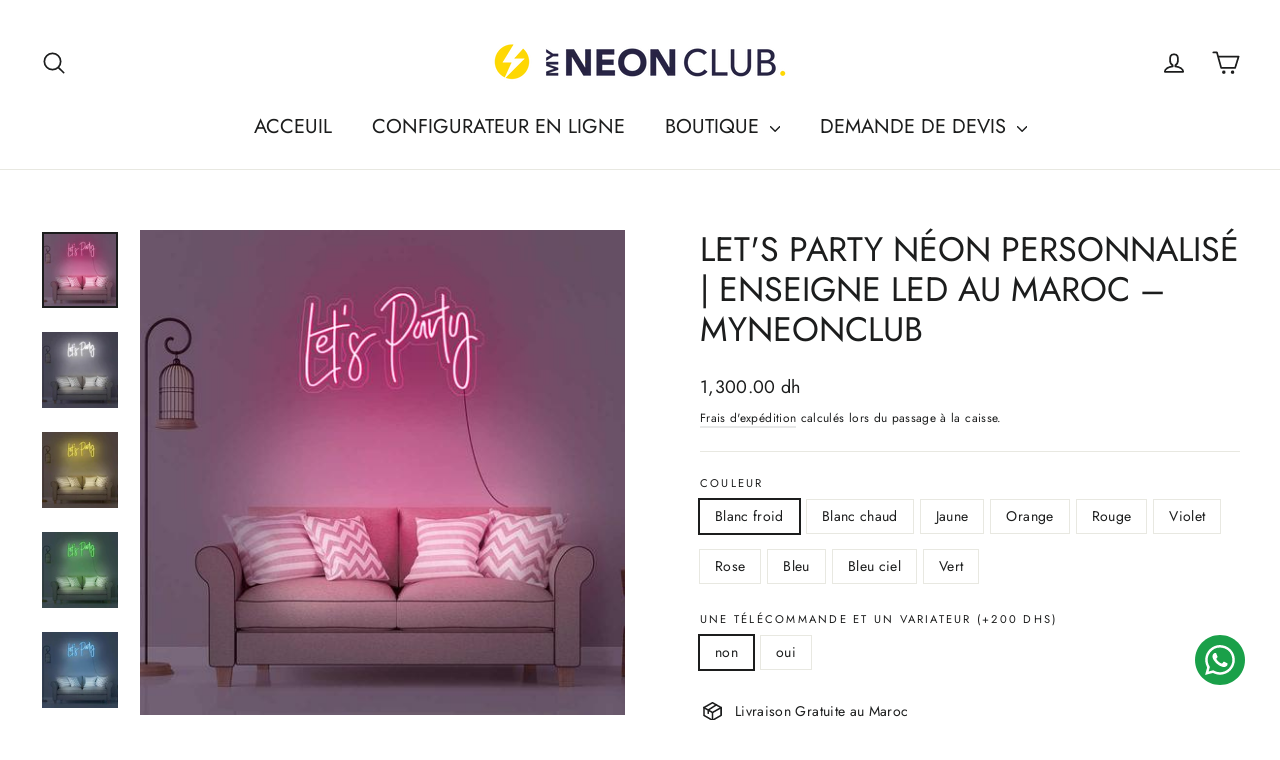

--- FILE ---
content_type: text/html; charset=utf-8
request_url: https://www.myneonclub.com/collections/nos-meilleures-ventes/products/lets-party
body_size: 31357
content:
<!doctype html>
<html class="no-js" lang="fr" dir="ltr">
<head>
  <meta charset="utf-8">
  <meta http-equiv="X-UA-Compatible" content="IE=edge,chrome=1">
  <meta name="viewport" content="width=device-width,initial-scale=1">
  <meta name="theme-color" content="#353956">
  <link rel="canonical" href="https://www.myneonclub.com/products/lets-party">
  <link rel="preconnect" href="https://cdn.shopify.com" crossorigin>
  <link rel="preconnect" href="https://fonts.shopifycdn.com" crossorigin>
  <link rel="dns-prefetch" href="https://productreviews.shopifycdn.com">
  <link rel="dns-prefetch" href="https://ajax.googleapis.com">
  <link rel="dns-prefetch" href="https://maps.googleapis.com">
  <link rel="dns-prefetch" href="https://maps.gstatic.com"><link rel="shortcut icon" href="//www.myneonclub.com/cdn/shop/files/Lightswitch_3x_22fddf4a-03d2-48e2-9d2b-191a328400ec_32x32.png?v=1646434140" type="image/png" /><title>Pourquoi Choisir MYNEONCLUB ? | Enseignes Néon Personnalisées au Maroc
</title>
<meta name="description" content="Découvrez pourquoi MYNEONCLUB est le leader des enseignes néon personnalisées au Maroc. Qualité premium, prix compétitifs, livraison gratuite et design 100% sur mesure."><meta property="og:site_name" content="MYNEONCLUB">
  <meta property="og:url" content="https://www.myneonclub.com/products/lets-party">
  <meta property="og:title" content="LET&#39;S PARTY Néon Personnalisé | Enseigne LED Au Maroc – MyNeonClub">
  <meta property="og:type" content="product">
  <meta property="og:description" content="Découvrez pourquoi MYNEONCLUB est le leader des enseignes néon personnalisées au Maroc. Qualité premium, prix compétitifs, livraison gratuite et design 100% sur mesure."><meta property="og:image" content="http://www.myneonclub.com/cdn/shop/products/LET_S_PARTY_N_on_Personnalis_Enseigne_LED_Au_Maroc_MyNeonClub.jpg?v=1754358401">
    <meta property="og:image:secure_url" content="https://www.myneonclub.com/cdn/shop/products/LET_S_PARTY_N_on_Personnalis_Enseigne_LED_Au_Maroc_MyNeonClub.jpg?v=1754358401">
    <meta property="og:image:width" content="500">
    <meta property="og:image:height" content="500"><meta name="twitter:site" content="@">
  <meta name="twitter:card" content="summary_large_image">
  <meta name="twitter:title" content="LET'S PARTY Néon Personnalisé | Enseigne LED Au Maroc – MyNeonClub">
  <meta name="twitter:description" content="Découvrez pourquoi MYNEONCLUB est le leader des enseignes néon personnalisées au Maroc. Qualité premium, prix compétitifs, livraison gratuite et design 100% sur mesure.">
<style data-shopify>@font-face {
  font-family: Jost;
  font-weight: 400;
  font-style: normal;
  font-display: swap;
  src: url("//www.myneonclub.com/cdn/fonts/jost/jost_n4.d47a1b6347ce4a4c9f437608011273009d91f2b7.woff2") format("woff2"),
       url("//www.myneonclub.com/cdn/fonts/jost/jost_n4.791c46290e672b3f85c3d1c651ef2efa3819eadd.woff") format("woff");
}

  @font-face {
  font-family: Jost;
  font-weight: 400;
  font-style: normal;
  font-display: swap;
  src: url("//www.myneonclub.com/cdn/fonts/jost/jost_n4.d47a1b6347ce4a4c9f437608011273009d91f2b7.woff2") format("woff2"),
       url("//www.myneonclub.com/cdn/fonts/jost/jost_n4.791c46290e672b3f85c3d1c651ef2efa3819eadd.woff") format("woff");
}


  @font-face {
  font-family: Jost;
  font-weight: 600;
  font-style: normal;
  font-display: swap;
  src: url("//www.myneonclub.com/cdn/fonts/jost/jost_n6.ec1178db7a7515114a2d84e3dd680832b7af8b99.woff2") format("woff2"),
       url("//www.myneonclub.com/cdn/fonts/jost/jost_n6.b1178bb6bdd3979fef38e103a3816f6980aeaff9.woff") format("woff");
}

  @font-face {
  font-family: Jost;
  font-weight: 400;
  font-style: italic;
  font-display: swap;
  src: url("//www.myneonclub.com/cdn/fonts/jost/jost_i4.b690098389649750ada222b9763d55796c5283a5.woff2") format("woff2"),
       url("//www.myneonclub.com/cdn/fonts/jost/jost_i4.fd766415a47e50b9e391ae7ec04e2ae25e7e28b0.woff") format("woff");
}

  @font-face {
  font-family: Jost;
  font-weight: 600;
  font-style: italic;
  font-display: swap;
  src: url("//www.myneonclub.com/cdn/fonts/jost/jost_i6.9af7e5f39e3a108c08f24047a4276332d9d7b85e.woff2") format("woff2"),
       url("//www.myneonclub.com/cdn/fonts/jost/jost_i6.2bf310262638f998ed206777ce0b9a3b98b6fe92.woff") format("woff");
}

</style><link href="//www.myneonclub.com/cdn/shop/t/17/assets/theme.css?v=142641829212944074321731620078" rel="stylesheet" type="text/css" media="all" />
<style data-shopify>:root {
    --typeHeaderPrimary: Jost;
    --typeHeaderFallback: sans-serif;
    --typeHeaderSize: 34px;
    --typeHeaderWeight: 400;
    --typeHeaderLineHeight: 1.2;
    --typeHeaderSpacing: 0.0em;

    --typeBasePrimary:Jost;
    --typeBaseFallback:sans-serif;
    --typeBaseSize: 14px;
    --typeBaseWeight: 400;
    --typeBaseLineHeight: 1.4;
    --typeBaseSpacing: 0.025em;

    --iconWeight: 4px;
    --iconLinecaps: round;
  }

  
.collection-hero__content:before,
  .hero__image-wrapper:before,
  .hero__media:before {
    background-image: linear-gradient(to bottom, rgba(23, 23, 44, 0.0) 0%, rgba(23, 23, 44, 0.0) 40%, rgba(0, 0, 0, 0.62) 100%);
  }

  .skrim__item-content .skrim__overlay:after {
    background-image: linear-gradient(to bottom, rgba(23, 23, 44, 0.0) 30%, rgba(0, 0, 0, 0.62) 100%);
  }

  .placeholder-content {
    background-image: linear-gradient(100deg, #e8e8e1 40%, #e1e1d8 63%, #e8e8e1 79%);
  }</style><script>
    document.documentElement.className = document.documentElement.className.replace('no-js', 'js');

    window.theme = window.theme || {};
    theme.routes = {
      home: "/",
      cart: "/cart.js",
      cartPage: "/cart",
      cartAdd: "/cart/add.js",
      cartChange: "/cart/change.js",
      search: "/search",
      predictiveSearch: "/search/suggest"
    };
    theme.strings = {
      soldOut: "Épuisé",
      unavailable: "Non disponible",
      inStockLabel: "En stock",
      oneStockLabel: "[count] en stock",
      otherStockLabel: "[count] en stock",
      willNotShipUntil: "Sera expédié après [date]",
      willBeInStockAfter: "Sera en stock à compter de [date]",
      waitingForStock: "En rupture de stock, expédition prochainement",
      cartSavings: "Vous économisez [savings]",
      cartEmpty: "Votre panier est vide.",
      cartTermsConfirmation: "Vous devez accepter les termes et conditions de vente pour vérifier",
      searchCollections: "Collections",
      searchPages: "Pages",
      searchArticles: "Des articles",
      maxQuantity: "Vous ne pouvez avoir que [quantity] de [title] dans votre panier."
    };
    theme.settings = {
      cartType: "drawer",
      isCustomerTemplate: false,
      moneyFormat: "{{amount}} dh",
      predictiveSearch: true,
      predictiveSearchType: null,
      quickView: true,
      themeName: 'Motion',
      themeVersion: "10.5.2"
    };
  </script>

  <script>window.performance && window.performance.mark && window.performance.mark('shopify.content_for_header.start');</script><meta name="google-site-verification" content="qO8r-Ii0T7DxMO9T66uZUcc83vkSY2lZBzyckmAo_e4">
<meta name="facebook-domain-verification" content="5b05glv6kmojz5iexcbuyr0p3lmwwt">
<meta id="shopify-digital-wallet" name="shopify-digital-wallet" content="/54931849384/digital_wallets/dialog">
<link rel="alternate" hreflang="x-default" href="https://www.myneonclub.com/products/lets-party">
<link rel="alternate" hreflang="fr" href="https://www.myneonclub.com/products/lets-party">
<link rel="alternate" hreflang="en" href="https://www.myneonclub.com/en/products/lets-party">
<link rel="alternate" hreflang="ar" href="https://www.myneonclub.com/ar/products/lets-party">
<link rel="alternate" type="application/json+oembed" href="https://www.myneonclub.com/products/lets-party.oembed">
<script async="async" src="/checkouts/internal/preloads.js?locale=fr-MA"></script>
<script id="shopify-features" type="application/json">{"accessToken":"8e3bf819608e9c92bd037de631a06a44","betas":["rich-media-storefront-analytics"],"domain":"www.myneonclub.com","predictiveSearch":true,"shopId":54931849384,"locale":"fr"}</script>
<script>var Shopify = Shopify || {};
Shopify.shop = "myneonclub.myshopify.com";
Shopify.locale = "fr";
Shopify.currency = {"active":"MAD","rate":"1.0"};
Shopify.country = "MA";
Shopify.theme = {"name":"Updated copy of Motion","id":141922762920,"schema_name":"Motion","schema_version":"10.5.2","theme_store_id":847,"role":"main"};
Shopify.theme.handle = "null";
Shopify.theme.style = {"id":null,"handle":null};
Shopify.cdnHost = "www.myneonclub.com/cdn";
Shopify.routes = Shopify.routes || {};
Shopify.routes.root = "/";</script>
<script type="module">!function(o){(o.Shopify=o.Shopify||{}).modules=!0}(window);</script>
<script>!function(o){function n(){var o=[];function n(){o.push(Array.prototype.slice.apply(arguments))}return n.q=o,n}var t=o.Shopify=o.Shopify||{};t.loadFeatures=n(),t.autoloadFeatures=n()}(window);</script>
<script id="shop-js-analytics" type="application/json">{"pageType":"product"}</script>
<script defer="defer" async type="module" src="//www.myneonclub.com/cdn/shopifycloud/shop-js/modules/v2/client.init-shop-cart-sync_XvpUV7qp.fr.esm.js"></script>
<script defer="defer" async type="module" src="//www.myneonclub.com/cdn/shopifycloud/shop-js/modules/v2/chunk.common_C2xzKNNs.esm.js"></script>
<script type="module">
  await import("//www.myneonclub.com/cdn/shopifycloud/shop-js/modules/v2/client.init-shop-cart-sync_XvpUV7qp.fr.esm.js");
await import("//www.myneonclub.com/cdn/shopifycloud/shop-js/modules/v2/chunk.common_C2xzKNNs.esm.js");

  window.Shopify.SignInWithShop?.initShopCartSync?.({"fedCMEnabled":true,"windoidEnabled":true});

</script>
<script>(function() {
  var isLoaded = false;
  function asyncLoad() {
    if (isLoaded) return;
    isLoaded = true;
    var urls = ["https:\/\/formbuilder.hulkapps.com\/skeletopapp.js?shop=myneonclub.myshopify.com","https:\/\/cdn.nfcube.com\/instafeed-bb560bea5e3bce493ba12c7e95e0110d.js?shop=myneonclub.myshopify.com"];
    for (var i = 0; i < urls.length; i++) {
      var s = document.createElement('script');
      s.type = 'text/javascript';
      s.async = true;
      s.src = urls[i];
      var x = document.getElementsByTagName('script')[0];
      x.parentNode.insertBefore(s, x);
    }
  };
  if(window.attachEvent) {
    window.attachEvent('onload', asyncLoad);
  } else {
    window.addEventListener('load', asyncLoad, false);
  }
})();</script>
<script id="__st">var __st={"a":54931849384,"offset":3600,"reqid":"1bee3e0a-a3ed-46f5-b87e-f3dfe6d4cc02-1768744259","pageurl":"www.myneonclub.com\/collections\/nos-meilleures-ventes\/products\/lets-party","u":"f885e67fdb72","p":"product","rtyp":"product","rid":7144291696808};</script>
<script>window.ShopifyPaypalV4VisibilityTracking = true;</script>
<script id="captcha-bootstrap">!function(){'use strict';const t='contact',e='account',n='new_comment',o=[[t,t],['blogs',n],['comments',n],[t,'customer']],c=[[e,'customer_login'],[e,'guest_login'],[e,'recover_customer_password'],[e,'create_customer']],r=t=>t.map((([t,e])=>`form[action*='/${t}']:not([data-nocaptcha='true']) input[name='form_type'][value='${e}']`)).join(','),a=t=>()=>t?[...document.querySelectorAll(t)].map((t=>t.form)):[];function s(){const t=[...o],e=r(t);return a(e)}const i='password',u='form_key',d=['recaptcha-v3-token','g-recaptcha-response','h-captcha-response',i],f=()=>{try{return window.sessionStorage}catch{return}},m='__shopify_v',_=t=>t.elements[u];function p(t,e,n=!1){try{const o=window.sessionStorage,c=JSON.parse(o.getItem(e)),{data:r}=function(t){const{data:e,action:n}=t;return t[m]||n?{data:e,action:n}:{data:t,action:n}}(c);for(const[e,n]of Object.entries(r))t.elements[e]&&(t.elements[e].value=n);n&&o.removeItem(e)}catch(o){console.error('form repopulation failed',{error:o})}}const l='form_type',E='cptcha';function T(t){t.dataset[E]=!0}const w=window,h=w.document,L='Shopify',v='ce_forms',y='captcha';let A=!1;((t,e)=>{const n=(g='f06e6c50-85a8-45c8-87d0-21a2b65856fe',I='https://cdn.shopify.com/shopifycloud/storefront-forms-hcaptcha/ce_storefront_forms_captcha_hcaptcha.v1.5.2.iife.js',D={infoText:'Protégé par hCaptcha',privacyText:'Confidentialité',termsText:'Conditions'},(t,e,n)=>{const o=w[L][v],c=o.bindForm;if(c)return c(t,g,e,D).then(n);var r;o.q.push([[t,g,e,D],n]),r=I,A||(h.body.append(Object.assign(h.createElement('script'),{id:'captcha-provider',async:!0,src:r})),A=!0)});var g,I,D;w[L]=w[L]||{},w[L][v]=w[L][v]||{},w[L][v].q=[],w[L][y]=w[L][y]||{},w[L][y].protect=function(t,e){n(t,void 0,e),T(t)},Object.freeze(w[L][y]),function(t,e,n,w,h,L){const[v,y,A,g]=function(t,e,n){const i=e?o:[],u=t?c:[],d=[...i,...u],f=r(d),m=r(i),_=r(d.filter((([t,e])=>n.includes(e))));return[a(f),a(m),a(_),s()]}(w,h,L),I=t=>{const e=t.target;return e instanceof HTMLFormElement?e:e&&e.form},D=t=>v().includes(t);t.addEventListener('submit',(t=>{const e=I(t);if(!e)return;const n=D(e)&&!e.dataset.hcaptchaBound&&!e.dataset.recaptchaBound,o=_(e),c=g().includes(e)&&(!o||!o.value);(n||c)&&t.preventDefault(),c&&!n&&(function(t){try{if(!f())return;!function(t){const e=f();if(!e)return;const n=_(t);if(!n)return;const o=n.value;o&&e.removeItem(o)}(t);const e=Array.from(Array(32),(()=>Math.random().toString(36)[2])).join('');!function(t,e){_(t)||t.append(Object.assign(document.createElement('input'),{type:'hidden',name:u})),t.elements[u].value=e}(t,e),function(t,e){const n=f();if(!n)return;const o=[...t.querySelectorAll(`input[type='${i}']`)].map((({name:t})=>t)),c=[...d,...o],r={};for(const[a,s]of new FormData(t).entries())c.includes(a)||(r[a]=s);n.setItem(e,JSON.stringify({[m]:1,action:t.action,data:r}))}(t,e)}catch(e){console.error('failed to persist form',e)}}(e),e.submit())}));const S=(t,e)=>{t&&!t.dataset[E]&&(n(t,e.some((e=>e===t))),T(t))};for(const o of['focusin','change'])t.addEventListener(o,(t=>{const e=I(t);D(e)&&S(e,y())}));const B=e.get('form_key'),M=e.get(l),P=B&&M;t.addEventListener('DOMContentLoaded',(()=>{const t=y();if(P)for(const e of t)e.elements[l].value===M&&p(e,B);[...new Set([...A(),...v().filter((t=>'true'===t.dataset.shopifyCaptcha))])].forEach((e=>S(e,t)))}))}(h,new URLSearchParams(w.location.search),n,t,e,['guest_login'])})(!0,!0)}();</script>
<script integrity="sha256-4kQ18oKyAcykRKYeNunJcIwy7WH5gtpwJnB7kiuLZ1E=" data-source-attribution="shopify.loadfeatures" defer="defer" src="//www.myneonclub.com/cdn/shopifycloud/storefront/assets/storefront/load_feature-a0a9edcb.js" crossorigin="anonymous"></script>
<script data-source-attribution="shopify.dynamic_checkout.dynamic.init">var Shopify=Shopify||{};Shopify.PaymentButton=Shopify.PaymentButton||{isStorefrontPortableWallets:!0,init:function(){window.Shopify.PaymentButton.init=function(){};var t=document.createElement("script");t.src="https://www.myneonclub.com/cdn/shopifycloud/portable-wallets/latest/portable-wallets.fr.js",t.type="module",document.head.appendChild(t)}};
</script>
<script data-source-attribution="shopify.dynamic_checkout.buyer_consent">
  function portableWalletsHideBuyerConsent(e){var t=document.getElementById("shopify-buyer-consent"),n=document.getElementById("shopify-subscription-policy-button");t&&n&&(t.classList.add("hidden"),t.setAttribute("aria-hidden","true"),n.removeEventListener("click",e))}function portableWalletsShowBuyerConsent(e){var t=document.getElementById("shopify-buyer-consent"),n=document.getElementById("shopify-subscription-policy-button");t&&n&&(t.classList.remove("hidden"),t.removeAttribute("aria-hidden"),n.addEventListener("click",e))}window.Shopify?.PaymentButton&&(window.Shopify.PaymentButton.hideBuyerConsent=portableWalletsHideBuyerConsent,window.Shopify.PaymentButton.showBuyerConsent=portableWalletsShowBuyerConsent);
</script>
<script>
  function portableWalletsCleanup(e){e&&e.src&&console.error("Failed to load portable wallets script "+e.src);var t=document.querySelectorAll("shopify-accelerated-checkout .shopify-payment-button__skeleton, shopify-accelerated-checkout-cart .wallet-cart-button__skeleton"),e=document.getElementById("shopify-buyer-consent");for(let e=0;e<t.length;e++)t[e].remove();e&&e.remove()}function portableWalletsNotLoadedAsModule(e){e instanceof ErrorEvent&&"string"==typeof e.message&&e.message.includes("import.meta")&&"string"==typeof e.filename&&e.filename.includes("portable-wallets")&&(window.removeEventListener("error",portableWalletsNotLoadedAsModule),window.Shopify.PaymentButton.failedToLoad=e,"loading"===document.readyState?document.addEventListener("DOMContentLoaded",window.Shopify.PaymentButton.init):window.Shopify.PaymentButton.init())}window.addEventListener("error",portableWalletsNotLoadedAsModule);
</script>

<script type="module" src="https://www.myneonclub.com/cdn/shopifycloud/portable-wallets/latest/portable-wallets.fr.js" onError="portableWalletsCleanup(this)" crossorigin="anonymous"></script>
<script nomodule>
  document.addEventListener("DOMContentLoaded", portableWalletsCleanup);
</script>

<script id='scb4127' type='text/javascript' async='' src='https://www.myneonclub.com/cdn/shopifycloud/privacy-banner/storefront-banner.js'></script><link id="shopify-accelerated-checkout-styles" rel="stylesheet" media="screen" href="https://www.myneonclub.com/cdn/shopifycloud/portable-wallets/latest/accelerated-checkout-backwards-compat.css" crossorigin="anonymous">
<style id="shopify-accelerated-checkout-cart">
        #shopify-buyer-consent {
  margin-top: 1em;
  display: inline-block;
  width: 100%;
}

#shopify-buyer-consent.hidden {
  display: none;
}

#shopify-subscription-policy-button {
  background: none;
  border: none;
  padding: 0;
  text-decoration: underline;
  font-size: inherit;
  cursor: pointer;
}

#shopify-subscription-policy-button::before {
  box-shadow: none;
}

      </style>

<script>window.performance && window.performance.mark && window.performance.mark('shopify.content_for_header.end');</script>

  <script src="//www.myneonclub.com/cdn/shop/t/17/assets/vendor-scripts-v14.js" defer="defer"></script><script src="//www.myneonclub.com/cdn/shop/t/17/assets/theme.js?v=22162587786237468241731620064" defer="defer"></script>
<!-- BEGIN app block: shopify://apps/hulk-form-builder/blocks/app-embed/b6b8dd14-356b-4725-a4ed-77232212b3c3 --><!-- BEGIN app snippet: hulkapps-formbuilder-theme-ext --><script type="text/javascript">
  
  if (typeof window.formbuilder_customer != "object") {
        window.formbuilder_customer = {}
  }

  window.hulkFormBuilder = {
    form_data: {},
    shop_data: {"shop_QbH3d9HEj5N9BfK4mX-CVA":{"shop_uuid":"QbH3d9HEj5N9BfK4mX-CVA","shop_timezone":"Africa\/Casablanca","shop_id":48593,"shop_is_after_submit_enabled":true,"shop_shopify_plan":"Basic","shop_shopify_domain":"myneonclub.myshopify.com","shop_created_at":"2021-02-27T15:20:19.654-06:00","is_skip_metafield":false,"shop_deleted":false,"shop_disabled":false}},
    settings_data: {"shop_settings":{"shop_customise_msgs":[],"default_customise_msgs":{"is_required":"is required","thank_you":"Thank you! The form was submitted successfully.","processing":"Processing...","valid_data":"Please provide valid data","valid_email":"Provide valid email format","valid_tags":"HTML Tags are not allowed","valid_phone":"Provide valid phone number","valid_captcha":"Please provide valid captcha response","valid_url":"Provide valid URL","only_number_alloud":"Provide valid number in","number_less":"must be less than","number_more":"must be more than","image_must_less":"Image must be less than 20MB","image_number":"Images allowed","image_extension":"Invalid extension! Please provide image file","error_image_upload":"Error in image upload. Please try again.","error_file_upload":"Error in file upload. Please try again.","your_response":"Your response","error_form_submit":"Error occur.Please try again after sometime.","email_submitted":"Form with this email is already submitted","invalid_email_by_zerobounce":"The email address you entered appears to be invalid. Please check it and try again.","download_file":"Download file","card_details_invalid":"Your card details are invalid","card_details":"Card details","please_enter_card_details":"Please enter card details","card_number":"Card number","exp_mm":"Exp MM","exp_yy":"Exp YY","crd_cvc":"CVV","payment_value":"Payment amount","please_enter_payment_amount":"Please enter payment amount","address1":"Address line 1","address2":"Address line 2","city":"City","province":"Province","zipcode":"Zip code","country":"Country","blocked_domain":"This form does not accept addresses from","file_must_less":"File must be less than 20MB","file_extension":"Invalid extension! Please provide file","only_file_number_alloud":"files allowed","previous":"Previous","next":"Next","must_have_a_input":"Please enter at least one field.","please_enter_required_data":"Please enter required data","atleast_one_special_char":"Include at least one special character","atleast_one_lowercase_char":"Include at least one lowercase character","atleast_one_uppercase_char":"Include at least one uppercase character","atleast_one_number":"Include at least one number","must_have_8_chars":"Must have 8 characters long","be_between_8_and_12_chars":"Be between 8 and 12 characters long","please_select":"Please Select","phone_submitted":"Form with this phone number is already submitted","user_res_parse_error":"Error while submitting the form","valid_same_values":"values must be same","product_choice_clear_selection":"Clear Selection","picture_choice_clear_selection":"Clear Selection","remove_all_for_file_image_upload":"Remove All","invalid_file_type_for_image_upload":"You can't upload files of this type.","invalid_file_type_for_signature_upload":"You can't upload files of this type.","max_files_exceeded_for_file_upload":"You can not upload any more files.","max_files_exceeded_for_image_upload":"You can not upload any more files.","file_already_exist":"File already uploaded","max_limit_exceed":"You have added the maximum number of text fields.","cancel_upload_for_file_upload":"Cancel upload","cancel_upload_for_image_upload":"Cancel upload","cancel_upload_for_signature_upload":"Cancel upload"},"shop_blocked_domains":[]}},
    features_data: {"shop_plan_features":{"shop_plan_features":["unlimited-forms","full-design-customization","export-form-submissions","multiple-recipients-for-form-submissions","multiple-admin-notifications","enable-captcha","unlimited-file-uploads","save-submitted-form-data","set-auto-response-message","conditional-logic","form-banner","save-as-draft-facility","include-user-response-in-admin-email","disable-form-submission","file-upload"]}},
    shop: null,
    shop_id: null,
    plan_features: null,
    validateDoubleQuotes: false,
    assets: {
      extraFunctions: "https://cdn.shopify.com/extensions/019bb5ee-ec40-7527-955d-c1b8751eb060/form-builder-by-hulkapps-50/assets/extra-functions.js",
      extraStyles: "https://cdn.shopify.com/extensions/019bb5ee-ec40-7527-955d-c1b8751eb060/form-builder-by-hulkapps-50/assets/extra-styles.css",
      bootstrapStyles: "https://cdn.shopify.com/extensions/019bb5ee-ec40-7527-955d-c1b8751eb060/form-builder-by-hulkapps-50/assets/theme-app-extension-bootstrap.css"
    },
    translations: {
      htmlTagNotAllowed: "HTML Tags are not allowed",
      sqlQueryNotAllowed: "SQL Queries are not allowed",
      doubleQuoteNotAllowed: "Double quotes are not allowed",
      vorwerkHttpWwwNotAllowed: "The words \u0026#39;http\u0026#39; and \u0026#39;www\u0026#39; are not allowed. Please remove them and try again.",
      maxTextFieldsReached: "You have added the maximum number of text fields.",
      avoidNegativeWords: "Avoid negative words: Don\u0026#39;t use negative words in your contact message.",
      customDesignOnly: "This form is for custom designs requests. For general inquiries please contact our team at info@stagheaddesigns.com",
      zerobounceApiErrorMsg: "We couldn\u0026#39;t verify your email due to a technical issue. Please try again later.",
    }

  }

  

  window.FbThemeAppExtSettingsHash = {}
  
</script><!-- END app snippet --><!-- END app block --><!-- BEGIN app block: shopify://apps/gsc-instagram-feed/blocks/embed/96970b1b-b770-454f-b16b-51f47e1aa4ed --><script>
  try {
    window.GSC_INSTAFEED_WIDGETS = [{"key":"GSC-bqGnFggBXMHCODd","popup":{"avatar":true,"caption":true,"username":true,"likeCount":true,"permalink":true,"commentsCount":true,"permalinkText":"View post"},"blocks":[{"id":"heading-MRZoPXFueGRp","type":"heading","align":"center","color":"#000000","value":"Follow us on Instagram","enabled":true,"padding":{"mobile":{},"desktop":{}},"fontWeight":"600","textTransform":"unset","mobileFontSize":"24px","desktopFontSize":"28px"},{"id":"text-GHgCSYCriniG","type":"text","align":"center","color":"#616161","value":"Join our community for daily inspiration and a closer look at our creations","enabled":true,"padding":{"mobile":{"bottom":"8px"},"desktop":{"bottom":"12px"}},"fontWeight":"400","textTransform":"unset","mobileFontSize":"14px","desktopFontSize":"16px"},{"id":"posts-glQlgADiFbss","type":"posts","aspect":"1:1","radius":{"mobile":"8px","desktop":"12px"},"enabled":true,"padding":{"mobile":{},"desktop":{}},"hoverEffects":{"caption":false,"enabled":true,"instLogo":true,"likeCount":true,"commentsCount":true},"videoAutoplay":true,"mediaClickAction":"popup","showMediaTypeIcon":true},{"id":"button-QPMAoiIVDDnZ","href":"https://instagram.com/myneonclub","type":"button","label":"Visit Instagram","width":"content","border":{"size":"2px","color":"#000000","enabled":false},"margin":{"mobile":{"top":"8px","left":"0px","right":"0px","bottom":"0px"},"desktop":{"top":"12px","left":"0px","right":"0px","bottom":"0px"}},"radius":{"value":"12px","enabled":true},"target":"_blank","enabled":true,"padding":{"mobile":{"top":"14px","left":"32px","right":"32px","bottom":"14px"},"desktop":{"top":"16px","left":"48px","right":"48px","bottom":"16px"}},"textColor":"#ffffff","background":{"blur":"0px","color":"#000000","enabled":true},"fontWeight":"600","textTransform":"unset","mobileFontSize":"13px","desktopFontSize":"15px","mobileLetterSpacing":"0","desktopLetterSpacing":"0"}],"enabled":true,"general":{"breakpoint":"768px","updateInterval":"day"},"container":{"margin":{"mobile":{"top":"0px","left":"0px","right":"0px","bottom":"0px"},"desktop":{"top":"0px","left":"0px","right":"0px","bottom":"0px"}},"radius":{"value":"0px","enabled":false},"padding":{"mobile":{"top":"48px","left":"16px","right":"16px","bottom":"48px"},"desktop":{"top":"80px","left":"20px","right":"20px","bottom":"80px"}},"background":{"blur":"0px","color":"#ffffff","enabled":true},"containerWidthType":"full","containerWidthValue":"1024px"},"hasGscLogo":true,"mobileLayout":{"grid":{"gap":"4px","rowCount":2,"columnCount":3},"mode":"custom","variant":"carousel","carousel":{"gap":"4px","autoplay":{"speed":3,"enabled":true},"mediaCount":20,"columnCount":2},"autoConfig":{"grid":{"gap":"4px","rowCount":2,"columnCount":3},"variant":"carousel","carousel":{"gap":"4px","autoplay":{"speed":3,"enabled":true},"mediaCount":20,"columnCount":2}}},"desktopLayout":{"grid":{"gap":"12px","rowCount":2,"columnCount":5},"variant":"carousel","carousel":{"gap":"12px","arrows":"always","autoplay":{"speed":3,"enabled":true},"mediaCount":20,"columnCount":5}}}]
  } catch (e) {
    console.log(e);
  }
</script>


<!-- END app block --><!-- BEGIN app block: shopify://apps/musbu-wa-chat/blocks/app-embed/267d7a73-494b-4925-ba55-49fe70b0f09e -->

<div id="cx_whatsapp_init"></div>


<script>
console.log("--------------CX - WhatsApp Chat---------------");
window.cxMusbuMetaData = {"id":3960,"shop_id":"myneonclub.myshopify.com","button_color":"#000000","button_position":null,"button_size":67,"mobile_view":1,"where_to_show":"all","background_color":"#ffbb00s","button_shape":"circle","isBackground":false,"icon_uid":16,"whatsapp_number":"+212620753248","whatsapp_text":"CRÉATEURS DE NÉON LED PERSONNALISÉ AU MAROC 🇲🇦","pro_icon":"0","sendProductUrl":1,"review_enabled":"0","status":1,"channels":[{"type":"whatsapp","number":"+212620753248","message":"Salut ! J’ai une question rapide sur vos néons 😄","icon_uid":16,"displayOnDesktop":true,"displayOnMobile":true}],"styling":{"buttonLayout":"1","singleAccountLayout":"0","multipleAccountLayout":"1","desktopPosition":null,"customDesktopSpacing":false,"desktopSpacing1":"10","desktopSpacing2":"10","mobilePosition":"right","customMobileSpacing":false,"mobileSpacing1":"10","mobileSpacing2":"10","buttonBackgroundColor":"#10c379","popupBackgroundColor":"#10c379","hoverText":null,"popupTitle":null,"popupSubtitle":null,"buttonHeading":null,"buttonSubHeading":null,"pageLinks":[{"page":null}],"isPreset":["3"],"presetId":"29","isRounded":false,"isCustomIcon":["1"],"selectedCustomIcon":"svg1","defaultChatMessage":null,"chatInputPlaceholder":null,"chatButtonName":null,"isPulse":true,"isNotificationNumber":false,"notificationNumber":"1","customCss":null},"settings":null,"is_onboarding":0,"created_at":"2023-11-25T11:37:24.000000Z","updated_at":"2025-10-29T18:31:35.000000Z"};

// Check if FontAwesome object exists
if (typeof FontAwesome == "undefined") {
    // FontAwesome is not loaded, add the CDN link
    var link = document.createElement("link");
    link.rel = "stylesheet";
    link.href = "https://cdnjs.cloudflare.com/ajax/libs/font-awesome/5.15.3/css/fontawesome.min.css";
    link.integrity = "sha512-OdEXQYCOldjqUEsuMKsZRj93Ht23QRlhIb8E/X0sbwZhme8eUw6g8q7AdxGJKakcBbv7+/PX0Gc2btf7Ru8cZA==";
    link.crossOrigin = "anonymous";
    link.referrerPolicy = "no-referrer";
    document.head.appendChild(link);
}
</script>


<!-- END app block --><script src="https://cdn.shopify.com/extensions/019bb5ee-ec40-7527-955d-c1b8751eb060/form-builder-by-hulkapps-50/assets/form-builder-script.js" type="text/javascript" defer="defer"></script>
<script src="https://cdn.shopify.com/extensions/0199e776-da15-7f04-8431-019361815ca9/instafeed-app-root-44/assets/gsc-instafeed-widget.js" type="text/javascript" defer="defer"></script>
<script src="https://cdn.shopify.com/extensions/019a15d4-71d4-7279-8062-f2f76f98d8e1/musbu-49/assets/cx_whatsapp_button.js" type="text/javascript" defer="defer"></script>
<link href="https://cdn.shopify.com/extensions/019a15d4-71d4-7279-8062-f2f76f98d8e1/musbu-49/assets/musbu-chat-support.css" rel="stylesheet" type="text/css" media="all">
<link href="https://monorail-edge.shopifysvc.com" rel="dns-prefetch">
<script>(function(){if ("sendBeacon" in navigator && "performance" in window) {try {var session_token_from_headers = performance.getEntriesByType('navigation')[0].serverTiming.find(x => x.name == '_s').description;} catch {var session_token_from_headers = undefined;}var session_cookie_matches = document.cookie.match(/_shopify_s=([^;]*)/);var session_token_from_cookie = session_cookie_matches && session_cookie_matches.length === 2 ? session_cookie_matches[1] : "";var session_token = session_token_from_headers || session_token_from_cookie || "";function handle_abandonment_event(e) {var entries = performance.getEntries().filter(function(entry) {return /monorail-edge.shopifysvc.com/.test(entry.name);});if (!window.abandonment_tracked && entries.length === 0) {window.abandonment_tracked = true;var currentMs = Date.now();var navigation_start = performance.timing.navigationStart;var payload = {shop_id: 54931849384,url: window.location.href,navigation_start,duration: currentMs - navigation_start,session_token,page_type: "product"};window.navigator.sendBeacon("https://monorail-edge.shopifysvc.com/v1/produce", JSON.stringify({schema_id: "online_store_buyer_site_abandonment/1.1",payload: payload,metadata: {event_created_at_ms: currentMs,event_sent_at_ms: currentMs}}));}}window.addEventListener('pagehide', handle_abandonment_event);}}());</script>
<script id="web-pixels-manager-setup">(function e(e,d,r,n,o){if(void 0===o&&(o={}),!Boolean(null===(a=null===(i=window.Shopify)||void 0===i?void 0:i.analytics)||void 0===a?void 0:a.replayQueue)){var i,a;window.Shopify=window.Shopify||{};var t=window.Shopify;t.analytics=t.analytics||{};var s=t.analytics;s.replayQueue=[],s.publish=function(e,d,r){return s.replayQueue.push([e,d,r]),!0};try{self.performance.mark("wpm:start")}catch(e){}var l=function(){var e={modern:/Edge?\/(1{2}[4-9]|1[2-9]\d|[2-9]\d{2}|\d{4,})\.\d+(\.\d+|)|Firefox\/(1{2}[4-9]|1[2-9]\d|[2-9]\d{2}|\d{4,})\.\d+(\.\d+|)|Chrom(ium|e)\/(9{2}|\d{3,})\.\d+(\.\d+|)|(Maci|X1{2}).+ Version\/(15\.\d+|(1[6-9]|[2-9]\d|\d{3,})\.\d+)([,.]\d+|)( \(\w+\)|)( Mobile\/\w+|) Safari\/|Chrome.+OPR\/(9{2}|\d{3,})\.\d+\.\d+|(CPU[ +]OS|iPhone[ +]OS|CPU[ +]iPhone|CPU IPhone OS|CPU iPad OS)[ +]+(15[._]\d+|(1[6-9]|[2-9]\d|\d{3,})[._]\d+)([._]\d+|)|Android:?[ /-](13[3-9]|1[4-9]\d|[2-9]\d{2}|\d{4,})(\.\d+|)(\.\d+|)|Android.+Firefox\/(13[5-9]|1[4-9]\d|[2-9]\d{2}|\d{4,})\.\d+(\.\d+|)|Android.+Chrom(ium|e)\/(13[3-9]|1[4-9]\d|[2-9]\d{2}|\d{4,})\.\d+(\.\d+|)|SamsungBrowser\/([2-9]\d|\d{3,})\.\d+/,legacy:/Edge?\/(1[6-9]|[2-9]\d|\d{3,})\.\d+(\.\d+|)|Firefox\/(5[4-9]|[6-9]\d|\d{3,})\.\d+(\.\d+|)|Chrom(ium|e)\/(5[1-9]|[6-9]\d|\d{3,})\.\d+(\.\d+|)([\d.]+$|.*Safari\/(?![\d.]+ Edge\/[\d.]+$))|(Maci|X1{2}).+ Version\/(10\.\d+|(1[1-9]|[2-9]\d|\d{3,})\.\d+)([,.]\d+|)( \(\w+\)|)( Mobile\/\w+|) Safari\/|Chrome.+OPR\/(3[89]|[4-9]\d|\d{3,})\.\d+\.\d+|(CPU[ +]OS|iPhone[ +]OS|CPU[ +]iPhone|CPU IPhone OS|CPU iPad OS)[ +]+(10[._]\d+|(1[1-9]|[2-9]\d|\d{3,})[._]\d+)([._]\d+|)|Android:?[ /-](13[3-9]|1[4-9]\d|[2-9]\d{2}|\d{4,})(\.\d+|)(\.\d+|)|Mobile Safari.+OPR\/([89]\d|\d{3,})\.\d+\.\d+|Android.+Firefox\/(13[5-9]|1[4-9]\d|[2-9]\d{2}|\d{4,})\.\d+(\.\d+|)|Android.+Chrom(ium|e)\/(13[3-9]|1[4-9]\d|[2-9]\d{2}|\d{4,})\.\d+(\.\d+|)|Android.+(UC? ?Browser|UCWEB|U3)[ /]?(15\.([5-9]|\d{2,})|(1[6-9]|[2-9]\d|\d{3,})\.\d+)\.\d+|SamsungBrowser\/(5\.\d+|([6-9]|\d{2,})\.\d+)|Android.+MQ{2}Browser\/(14(\.(9|\d{2,})|)|(1[5-9]|[2-9]\d|\d{3,})(\.\d+|))(\.\d+|)|K[Aa][Ii]OS\/(3\.\d+|([4-9]|\d{2,})\.\d+)(\.\d+|)/},d=e.modern,r=e.legacy,n=navigator.userAgent;return n.match(d)?"modern":n.match(r)?"legacy":"unknown"}(),u="modern"===l?"modern":"legacy",c=(null!=n?n:{modern:"",legacy:""})[u],f=function(e){return[e.baseUrl,"/wpm","/b",e.hashVersion,"modern"===e.buildTarget?"m":"l",".js"].join("")}({baseUrl:d,hashVersion:r,buildTarget:u}),m=function(e){var d=e.version,r=e.bundleTarget,n=e.surface,o=e.pageUrl,i=e.monorailEndpoint;return{emit:function(e){var a=e.status,t=e.errorMsg,s=(new Date).getTime(),l=JSON.stringify({metadata:{event_sent_at_ms:s},events:[{schema_id:"web_pixels_manager_load/3.1",payload:{version:d,bundle_target:r,page_url:o,status:a,surface:n,error_msg:t},metadata:{event_created_at_ms:s}}]});if(!i)return console&&console.warn&&console.warn("[Web Pixels Manager] No Monorail endpoint provided, skipping logging."),!1;try{return self.navigator.sendBeacon.bind(self.navigator)(i,l)}catch(e){}var u=new XMLHttpRequest;try{return u.open("POST",i,!0),u.setRequestHeader("Content-Type","text/plain"),u.send(l),!0}catch(e){return console&&console.warn&&console.warn("[Web Pixels Manager] Got an unhandled error while logging to Monorail."),!1}}}}({version:r,bundleTarget:l,surface:e.surface,pageUrl:self.location.href,monorailEndpoint:e.monorailEndpoint});try{o.browserTarget=l,function(e){var d=e.src,r=e.async,n=void 0===r||r,o=e.onload,i=e.onerror,a=e.sri,t=e.scriptDataAttributes,s=void 0===t?{}:t,l=document.createElement("script"),u=document.querySelector("head"),c=document.querySelector("body");if(l.async=n,l.src=d,a&&(l.integrity=a,l.crossOrigin="anonymous"),s)for(var f in s)if(Object.prototype.hasOwnProperty.call(s,f))try{l.dataset[f]=s[f]}catch(e){}if(o&&l.addEventListener("load",o),i&&l.addEventListener("error",i),u)u.appendChild(l);else{if(!c)throw new Error("Did not find a head or body element to append the script");c.appendChild(l)}}({src:f,async:!0,onload:function(){if(!function(){var e,d;return Boolean(null===(d=null===(e=window.Shopify)||void 0===e?void 0:e.analytics)||void 0===d?void 0:d.initialized)}()){var d=window.webPixelsManager.init(e)||void 0;if(d){var r=window.Shopify.analytics;r.replayQueue.forEach((function(e){var r=e[0],n=e[1],o=e[2];d.publishCustomEvent(r,n,o)})),r.replayQueue=[],r.publish=d.publishCustomEvent,r.visitor=d.visitor,r.initialized=!0}}},onerror:function(){return m.emit({status:"failed",errorMsg:"".concat(f," has failed to load")})},sri:function(e){var d=/^sha384-[A-Za-z0-9+/=]+$/;return"string"==typeof e&&d.test(e)}(c)?c:"",scriptDataAttributes:o}),m.emit({status:"loading"})}catch(e){m.emit({status:"failed",errorMsg:(null==e?void 0:e.message)||"Unknown error"})}}})({shopId: 54931849384,storefrontBaseUrl: "https://www.myneonclub.com",extensionsBaseUrl: "https://extensions.shopifycdn.com/cdn/shopifycloud/web-pixels-manager",monorailEndpoint: "https://monorail-edge.shopifysvc.com/unstable/produce_batch",surface: "storefront-renderer",enabledBetaFlags: ["2dca8a86"],webPixelsConfigList: [{"id":"569933992","configuration":"{\"config\":\"{\\\"google_tag_ids\\\":[\\\"G-Q4746V5KF2\\\",\\\"GT-PB6FB2T\\\"],\\\"target_country\\\":\\\"MA\\\",\\\"gtag_events\\\":[{\\\"type\\\":\\\"search\\\",\\\"action_label\\\":\\\"G-Q4746V5KF2\\\"},{\\\"type\\\":\\\"begin_checkout\\\",\\\"action_label\\\":[\\\"G-Q4746V5KF2\\\",\\\"AW-417925975\\\/hRo5CO-R2foDENeWpMcB\\\"]},{\\\"type\\\":\\\"view_item\\\",\\\"action_label\\\":[\\\"G-Q4746V5KF2\\\",\\\"MC-3J3649N69Q\\\"]},{\\\"type\\\":\\\"purchase\\\",\\\"action_label\\\":[\\\"G-Q4746V5KF2\\\",\\\"MC-3J3649N69Q\\\"]},{\\\"type\\\":\\\"page_view\\\",\\\"action_label\\\":[\\\"G-Q4746V5KF2\\\",\\\"MC-3J3649N69Q\\\"]},{\\\"type\\\":\\\"add_payment_info\\\",\\\"action_label\\\":\\\"G-Q4746V5KF2\\\"},{\\\"type\\\":\\\"add_to_cart\\\",\\\"action_label\\\":[\\\"G-Q4746V5KF2\\\",\\\"AW-417925975\\\/ylvLCOmR2foDENeWpMcB\\\"]}],\\\"enable_monitoring_mode\\\":false}\"}","eventPayloadVersion":"v1","runtimeContext":"OPEN","scriptVersion":"b2a88bafab3e21179ed38636efcd8a93","type":"APP","apiClientId":1780363,"privacyPurposes":[],"dataSharingAdjustments":{"protectedCustomerApprovalScopes":["read_customer_address","read_customer_email","read_customer_name","read_customer_personal_data","read_customer_phone"]}},{"id":"276365480","configuration":"{\"pixel_id\":\"1173278379770503\",\"pixel_type\":\"facebook_pixel\",\"metaapp_system_user_token\":\"-\"}","eventPayloadVersion":"v1","runtimeContext":"OPEN","scriptVersion":"ca16bc87fe92b6042fbaa3acc2fbdaa6","type":"APP","apiClientId":2329312,"privacyPurposes":["ANALYTICS","MARKETING","SALE_OF_DATA"],"dataSharingAdjustments":{"protectedCustomerApprovalScopes":["read_customer_address","read_customer_email","read_customer_name","read_customer_personal_data","read_customer_phone"]}},{"id":"shopify-app-pixel","configuration":"{}","eventPayloadVersion":"v1","runtimeContext":"STRICT","scriptVersion":"0450","apiClientId":"shopify-pixel","type":"APP","privacyPurposes":["ANALYTICS","MARKETING"]},{"id":"shopify-custom-pixel","eventPayloadVersion":"v1","runtimeContext":"LAX","scriptVersion":"0450","apiClientId":"shopify-pixel","type":"CUSTOM","privacyPurposes":["ANALYTICS","MARKETING"]}],isMerchantRequest: false,initData: {"shop":{"name":"MYNEONCLUB","paymentSettings":{"currencyCode":"MAD"},"myshopifyDomain":"myneonclub.myshopify.com","countryCode":"MA","storefrontUrl":"https:\/\/www.myneonclub.com"},"customer":null,"cart":null,"checkout":null,"productVariants":[{"price":{"amount":1300.0,"currencyCode":"MAD"},"product":{"title":"LET'S PARTY Néon Personnalisé | Enseigne LED Au Maroc – MyNeonClub","vendor":"myneonclub","id":"7144291696808","untranslatedTitle":"LET'S PARTY Néon Personnalisé | Enseigne LED Au Maroc – MyNeonClub","url":"\/products\/lets-party","type":"NEON"},"id":"41768110096552","image":{"src":"\/\/www.myneonclub.com\/cdn\/shop\/products\/LET_S_PARTY_N_on_Personnalis_Enseigne_LED_Au_Maroc_MyNeonClub.jpg?v=1754358401"},"sku":null,"title":"Blanc froid \/ non","untranslatedTitle":"Blanc froid \/ non"},{"price":{"amount":1500.0,"currencyCode":"MAD"},"product":{"title":"LET'S PARTY Néon Personnalisé | Enseigne LED Au Maroc – MyNeonClub","vendor":"myneonclub","id":"7144291696808","untranslatedTitle":"LET'S PARTY Néon Personnalisé | Enseigne LED Au Maroc – MyNeonClub","url":"\/products\/lets-party","type":"NEON"},"id":"41768110063784","image":{"src":"\/\/www.myneonclub.com\/cdn\/shop\/products\/LET_S_PARTY_N_on_Personnalis_Enseigne_LED_Au_Maroc_MyNeonClub.jpg?v=1754358401"},"sku":null,"title":"Blanc froid \/ oui","untranslatedTitle":"Blanc froid \/ oui"},{"price":{"amount":1300.0,"currencyCode":"MAD"},"product":{"title":"LET'S PARTY Néon Personnalisé | Enseigne LED Au Maroc – MyNeonClub","vendor":"myneonclub","id":"7144291696808","untranslatedTitle":"LET'S PARTY Néon Personnalisé | Enseigne LED Au Maroc – MyNeonClub","url":"\/products\/lets-party","type":"NEON"},"id":"41768110194856","image":{"src":"\/\/www.myneonclub.com\/cdn\/shop\/products\/LET_S_PARTY_N_on_Personnalis_Enseigne_LED_Au_Maroc_MyNeonClub.jpg?v=1754358401"},"sku":null,"title":"Blanc chaud \/ non","untranslatedTitle":"Blanc chaud \/ non"},{"price":{"amount":1500.0,"currencyCode":"MAD"},"product":{"title":"LET'S PARTY Néon Personnalisé | Enseigne LED Au Maroc – MyNeonClub","vendor":"myneonclub","id":"7144291696808","untranslatedTitle":"LET'S PARTY Néon Personnalisé | Enseigne LED Au Maroc – MyNeonClub","url":"\/products\/lets-party","type":"NEON"},"id":"41768110129320","image":{"src":"\/\/www.myneonclub.com\/cdn\/shop\/products\/LET_S_PARTY_N_on_Personnalis_Enseigne_LED_Au_Maroc_MyNeonClub.jpg?v=1754358401"},"sku":null,"title":"Blanc chaud \/ oui","untranslatedTitle":"Blanc chaud \/ oui"},{"price":{"amount":1300.0,"currencyCode":"MAD"},"product":{"title":"LET'S PARTY Néon Personnalisé | Enseigne LED Au Maroc – MyNeonClub","vendor":"myneonclub","id":"7144291696808","untranslatedTitle":"LET'S PARTY Néon Personnalisé | Enseigne LED Au Maroc – MyNeonClub","url":"\/products\/lets-party","type":"NEON"},"id":"41768110260392","image":{"src":"\/\/www.myneonclub.com\/cdn\/shop\/products\/LET_S_PARTY_N_on_Personnalis_Enseigne_LED_Au_Maroc_MyNeonClub.jpg?v=1754358401"},"sku":null,"title":"Jaune \/ non","untranslatedTitle":"Jaune \/ non"},{"price":{"amount":1500.0,"currencyCode":"MAD"},"product":{"title":"LET'S PARTY Néon Personnalisé | Enseigne LED Au Maroc – MyNeonClub","vendor":"myneonclub","id":"7144291696808","untranslatedTitle":"LET'S PARTY Néon Personnalisé | Enseigne LED Au Maroc – MyNeonClub","url":"\/products\/lets-party","type":"NEON"},"id":"41768110227624","image":{"src":"\/\/www.myneonclub.com\/cdn\/shop\/products\/LET_S_PARTY_N_on_Personnalis_Enseigne_LED_Au_Maroc_MyNeonClub.jpg?v=1754358401"},"sku":null,"title":"Jaune \/ oui","untranslatedTitle":"Jaune \/ oui"},{"price":{"amount":1300.0,"currencyCode":"MAD"},"product":{"title":"LET'S PARTY Néon Personnalisé | Enseigne LED Au Maroc – MyNeonClub","vendor":"myneonclub","id":"7144291696808","untranslatedTitle":"LET'S PARTY Néon Personnalisé | Enseigne LED Au Maroc – MyNeonClub","url":"\/products\/lets-party","type":"NEON"},"id":"41768110391464","image":{"src":"\/\/www.myneonclub.com\/cdn\/shop\/products\/LET_S_PARTY_N_on_Personnalis_Enseigne_LED_Au_Maroc_MyNeonClub.jpg?v=1754358401"},"sku":null,"title":"Orange \/ non","untranslatedTitle":"Orange \/ non"},{"price":{"amount":1500.0,"currencyCode":"MAD"},"product":{"title":"LET'S PARTY Néon Personnalisé | Enseigne LED Au Maroc – MyNeonClub","vendor":"myneonclub","id":"7144291696808","untranslatedTitle":"LET'S PARTY Néon Personnalisé | Enseigne LED Au Maroc – MyNeonClub","url":"\/products\/lets-party","type":"NEON"},"id":"41768110325928","image":{"src":"\/\/www.myneonclub.com\/cdn\/shop\/products\/LET_S_PARTY_N_on_Personnalis_Enseigne_LED_Au_Maroc_MyNeonClub.jpg?v=1754358401"},"sku":null,"title":"Orange \/ oui","untranslatedTitle":"Orange \/ oui"},{"price":{"amount":1300.0,"currencyCode":"MAD"},"product":{"title":"LET'S PARTY Néon Personnalisé | Enseigne LED Au Maroc – MyNeonClub","vendor":"myneonclub","id":"7144291696808","untranslatedTitle":"LET'S PARTY Néon Personnalisé | Enseigne LED Au Maroc – MyNeonClub","url":"\/products\/lets-party","type":"NEON"},"id":"41768110522536","image":{"src":"\/\/www.myneonclub.com\/cdn\/shop\/products\/LET_S_PARTY_N_on_Personnalis_Enseigne_LED_Au_Maroc_MyNeonClub.jpg?v=1754358401"},"sku":null,"title":"Rouge \/ non","untranslatedTitle":"Rouge \/ non"},{"price":{"amount":1500.0,"currencyCode":"MAD"},"product":{"title":"LET'S PARTY Néon Personnalisé | Enseigne LED Au Maroc – MyNeonClub","vendor":"myneonclub","id":"7144291696808","untranslatedTitle":"LET'S PARTY Néon Personnalisé | Enseigne LED Au Maroc – MyNeonClub","url":"\/products\/lets-party","type":"NEON"},"id":"41768110457000","image":{"src":"\/\/www.myneonclub.com\/cdn\/shop\/products\/LET_S_PARTY_N_on_Personnalis_Enseigne_LED_Au_Maroc_MyNeonClub.jpg?v=1754358401"},"sku":null,"title":"Rouge \/ oui","untranslatedTitle":"Rouge \/ oui"},{"price":{"amount":1300.0,"currencyCode":"MAD"},"product":{"title":"LET'S PARTY Néon Personnalisé | Enseigne LED Au Maroc – MyNeonClub","vendor":"myneonclub","id":"7144291696808","untranslatedTitle":"LET'S PARTY Néon Personnalisé | Enseigne LED Au Maroc – MyNeonClub","url":"\/products\/lets-party","type":"NEON"},"id":"41768110686376","image":{"src":"\/\/www.myneonclub.com\/cdn\/shop\/products\/LET_S_PARTY_N_on_Personnalis_Enseigne_LED_Au_Maroc_MyNeonClub.jpg?v=1754358401"},"sku":null,"title":"Violet \/ non","untranslatedTitle":"Violet \/ non"},{"price":{"amount":1500.0,"currencyCode":"MAD"},"product":{"title":"LET'S PARTY Néon Personnalisé | Enseigne LED Au Maroc – MyNeonClub","vendor":"myneonclub","id":"7144291696808","untranslatedTitle":"LET'S PARTY Néon Personnalisé | Enseigne LED Au Maroc – MyNeonClub","url":"\/products\/lets-party","type":"NEON"},"id":"41768110620840","image":{"src":"\/\/www.myneonclub.com\/cdn\/shop\/products\/LET_S_PARTY_N_on_Personnalis_Enseigne_LED_Au_Maroc_MyNeonClub.jpg?v=1754358401"},"sku":null,"title":"Violet \/ oui","untranslatedTitle":"Violet \/ oui"},{"price":{"amount":1300.0,"currencyCode":"MAD"},"product":{"title":"LET'S PARTY Néon Personnalisé | Enseigne LED Au Maroc – MyNeonClub","vendor":"myneonclub","id":"7144291696808","untranslatedTitle":"LET'S PARTY Néon Personnalisé | Enseigne LED Au Maroc – MyNeonClub","url":"\/products\/lets-party","type":"NEON"},"id":"41768110882984","image":{"src":"\/\/www.myneonclub.com\/cdn\/shop\/products\/LET_S_PARTY_N_on_Personnalis_Enseigne_LED_Au_Maroc_MyNeonClub.jpg?v=1754358401"},"sku":null,"title":"Rose \/ non","untranslatedTitle":"Rose \/ non"},{"price":{"amount":1500.0,"currencyCode":"MAD"},"product":{"title":"LET'S PARTY Néon Personnalisé | Enseigne LED Au Maroc – MyNeonClub","vendor":"myneonclub","id":"7144291696808","untranslatedTitle":"LET'S PARTY Néon Personnalisé | Enseigne LED Au Maroc – MyNeonClub","url":"\/products\/lets-party","type":"NEON"},"id":"41768110784680","image":{"src":"\/\/www.myneonclub.com\/cdn\/shop\/products\/LET_S_PARTY_N_on_Personnalis_Enseigne_LED_Au_Maroc_MyNeonClub.jpg?v=1754358401"},"sku":null,"title":"Rose \/ oui","untranslatedTitle":"Rose \/ oui"},{"price":{"amount":1300.0,"currencyCode":"MAD"},"product":{"title":"LET'S PARTY Néon Personnalisé | Enseigne LED Au Maroc – MyNeonClub","vendor":"myneonclub","id":"7144291696808","untranslatedTitle":"LET'S PARTY Néon Personnalisé | Enseigne LED Au Maroc – MyNeonClub","url":"\/products\/lets-party","type":"NEON"},"id":"41768111079592","image":{"src":"\/\/www.myneonclub.com\/cdn\/shop\/products\/LET_S_PARTY_N_on_Personnalis_Enseigne_LED_Au_Maroc_MyNeonClub.jpg?v=1754358401"},"sku":null,"title":"Bleu \/ non","untranslatedTitle":"Bleu \/ non"},{"price":{"amount":1500.0,"currencyCode":"MAD"},"product":{"title":"LET'S PARTY Néon Personnalisé | Enseigne LED Au Maroc – MyNeonClub","vendor":"myneonclub","id":"7144291696808","untranslatedTitle":"LET'S PARTY Néon Personnalisé | Enseigne LED Au Maroc – MyNeonClub","url":"\/products\/lets-party","type":"NEON"},"id":"41768110981288","image":{"src":"\/\/www.myneonclub.com\/cdn\/shop\/products\/LET_S_PARTY_N_on_Personnalis_Enseigne_LED_Au_Maroc_MyNeonClub.jpg?v=1754358401"},"sku":null,"title":"Bleu \/ oui","untranslatedTitle":"Bleu \/ oui"},{"price":{"amount":1300.0,"currencyCode":"MAD"},"product":{"title":"LET'S PARTY Néon Personnalisé | Enseigne LED Au Maroc – MyNeonClub","vendor":"myneonclub","id":"7144291696808","untranslatedTitle":"LET'S PARTY Néon Personnalisé | Enseigne LED Au Maroc – MyNeonClub","url":"\/products\/lets-party","type":"NEON"},"id":"41768111243432","image":{"src":"\/\/www.myneonclub.com\/cdn\/shop\/products\/LET_S_PARTY_N_on_Personnalis_Enseigne_LED_Au_Maroc_MyNeonClub.jpg?v=1754358401"},"sku":null,"title":"Bleu ciel \/ non","untranslatedTitle":"Bleu ciel \/ non"},{"price":{"amount":1500.0,"currencyCode":"MAD"},"product":{"title":"LET'S PARTY Néon Personnalisé | Enseigne LED Au Maroc – MyNeonClub","vendor":"myneonclub","id":"7144291696808","untranslatedTitle":"LET'S PARTY Néon Personnalisé | Enseigne LED Au Maroc – MyNeonClub","url":"\/products\/lets-party","type":"NEON"},"id":"41768111145128","image":{"src":"\/\/www.myneonclub.com\/cdn\/shop\/products\/LET_S_PARTY_N_on_Personnalis_Enseigne_LED_Au_Maroc_MyNeonClub.jpg?v=1754358401"},"sku":null,"title":"Bleu ciel \/ oui","untranslatedTitle":"Bleu ciel \/ oui"},{"price":{"amount":1300.0,"currencyCode":"MAD"},"product":{"title":"LET'S PARTY Néon Personnalisé | Enseigne LED Au Maroc – MyNeonClub","vendor":"myneonclub","id":"7144291696808","untranslatedTitle":"LET'S PARTY Néon Personnalisé | Enseigne LED Au Maroc – MyNeonClub","url":"\/products\/lets-party","type":"NEON"},"id":"41768111440040","image":{"src":"\/\/www.myneonclub.com\/cdn\/shop\/products\/LET_S_PARTY_N_on_Personnalis_Enseigne_LED_Au_Maroc_MyNeonClub.jpg?v=1754358401"},"sku":null,"title":"Vert \/ non","untranslatedTitle":"Vert \/ non"},{"price":{"amount":1500.0,"currencyCode":"MAD"},"product":{"title":"LET'S PARTY Néon Personnalisé | Enseigne LED Au Maroc – MyNeonClub","vendor":"myneonclub","id":"7144291696808","untranslatedTitle":"LET'S PARTY Néon Personnalisé | Enseigne LED Au Maroc – MyNeonClub","url":"\/products\/lets-party","type":"NEON"},"id":"41768111341736","image":{"src":"\/\/www.myneonclub.com\/cdn\/shop\/products\/LET_S_PARTY_N_on_Personnalis_Enseigne_LED_Au_Maroc_MyNeonClub.jpg?v=1754358401"},"sku":null,"title":"Vert \/ oui","untranslatedTitle":"Vert \/ oui"}],"purchasingCompany":null},},"https://www.myneonclub.com/cdn","fcfee988w5aeb613cpc8e4bc33m6693e112",{"modern":"","legacy":""},{"shopId":"54931849384","storefrontBaseUrl":"https:\/\/www.myneonclub.com","extensionBaseUrl":"https:\/\/extensions.shopifycdn.com\/cdn\/shopifycloud\/web-pixels-manager","surface":"storefront-renderer","enabledBetaFlags":"[\"2dca8a86\"]","isMerchantRequest":"false","hashVersion":"fcfee988w5aeb613cpc8e4bc33m6693e112","publish":"custom","events":"[[\"page_viewed\",{}],[\"product_viewed\",{\"productVariant\":{\"price\":{\"amount\":1300.0,\"currencyCode\":\"MAD\"},\"product\":{\"title\":\"LET'S PARTY Néon Personnalisé | Enseigne LED Au Maroc – MyNeonClub\",\"vendor\":\"myneonclub\",\"id\":\"7144291696808\",\"untranslatedTitle\":\"LET'S PARTY Néon Personnalisé | Enseigne LED Au Maroc – MyNeonClub\",\"url\":\"\/products\/lets-party\",\"type\":\"NEON\"},\"id\":\"41768110096552\",\"image\":{\"src\":\"\/\/www.myneonclub.com\/cdn\/shop\/products\/LET_S_PARTY_N_on_Personnalis_Enseigne_LED_Au_Maroc_MyNeonClub.jpg?v=1754358401\"},\"sku\":null,\"title\":\"Blanc froid \/ non\",\"untranslatedTitle\":\"Blanc froid \/ non\"}}]]"});</script><script>
  window.ShopifyAnalytics = window.ShopifyAnalytics || {};
  window.ShopifyAnalytics.meta = window.ShopifyAnalytics.meta || {};
  window.ShopifyAnalytics.meta.currency = 'MAD';
  var meta = {"product":{"id":7144291696808,"gid":"gid:\/\/shopify\/Product\/7144291696808","vendor":"myneonclub","type":"NEON","handle":"lets-party","variants":[{"id":41768110096552,"price":130000,"name":"LET'S PARTY Néon Personnalisé | Enseigne LED Au Maroc – MyNeonClub - Blanc froid \/ non","public_title":"Blanc froid \/ non","sku":null},{"id":41768110063784,"price":150000,"name":"LET'S PARTY Néon Personnalisé | Enseigne LED Au Maroc – MyNeonClub - Blanc froid \/ oui","public_title":"Blanc froid \/ oui","sku":null},{"id":41768110194856,"price":130000,"name":"LET'S PARTY Néon Personnalisé | Enseigne LED Au Maroc – MyNeonClub - Blanc chaud \/ non","public_title":"Blanc chaud \/ non","sku":null},{"id":41768110129320,"price":150000,"name":"LET'S PARTY Néon Personnalisé | Enseigne LED Au Maroc – MyNeonClub - Blanc chaud \/ oui","public_title":"Blanc chaud \/ oui","sku":null},{"id":41768110260392,"price":130000,"name":"LET'S PARTY Néon Personnalisé | Enseigne LED Au Maroc – MyNeonClub - Jaune \/ non","public_title":"Jaune \/ non","sku":null},{"id":41768110227624,"price":150000,"name":"LET'S PARTY Néon Personnalisé | Enseigne LED Au Maroc – MyNeonClub - Jaune \/ oui","public_title":"Jaune \/ oui","sku":null},{"id":41768110391464,"price":130000,"name":"LET'S PARTY Néon Personnalisé | Enseigne LED Au Maroc – MyNeonClub - Orange \/ non","public_title":"Orange \/ non","sku":null},{"id":41768110325928,"price":150000,"name":"LET'S PARTY Néon Personnalisé | Enseigne LED Au Maroc – MyNeonClub - Orange \/ oui","public_title":"Orange \/ oui","sku":null},{"id":41768110522536,"price":130000,"name":"LET'S PARTY Néon Personnalisé | Enseigne LED Au Maroc – MyNeonClub - Rouge \/ non","public_title":"Rouge \/ non","sku":null},{"id":41768110457000,"price":150000,"name":"LET'S PARTY Néon Personnalisé | Enseigne LED Au Maroc – MyNeonClub - Rouge \/ oui","public_title":"Rouge \/ oui","sku":null},{"id":41768110686376,"price":130000,"name":"LET'S PARTY Néon Personnalisé | Enseigne LED Au Maroc – MyNeonClub - Violet \/ non","public_title":"Violet \/ non","sku":null},{"id":41768110620840,"price":150000,"name":"LET'S PARTY Néon Personnalisé | Enseigne LED Au Maroc – MyNeonClub - Violet \/ oui","public_title":"Violet \/ oui","sku":null},{"id":41768110882984,"price":130000,"name":"LET'S PARTY Néon Personnalisé | Enseigne LED Au Maroc – MyNeonClub - Rose \/ non","public_title":"Rose \/ non","sku":null},{"id":41768110784680,"price":150000,"name":"LET'S PARTY Néon Personnalisé | Enseigne LED Au Maroc – MyNeonClub - Rose \/ oui","public_title":"Rose \/ oui","sku":null},{"id":41768111079592,"price":130000,"name":"LET'S PARTY Néon Personnalisé | Enseigne LED Au Maroc – MyNeonClub - Bleu \/ non","public_title":"Bleu \/ non","sku":null},{"id":41768110981288,"price":150000,"name":"LET'S PARTY Néon Personnalisé | Enseigne LED Au Maroc – MyNeonClub - Bleu \/ oui","public_title":"Bleu \/ oui","sku":null},{"id":41768111243432,"price":130000,"name":"LET'S PARTY Néon Personnalisé | Enseigne LED Au Maroc – MyNeonClub - Bleu ciel \/ non","public_title":"Bleu ciel \/ non","sku":null},{"id":41768111145128,"price":150000,"name":"LET'S PARTY Néon Personnalisé | Enseigne LED Au Maroc – MyNeonClub - Bleu ciel \/ oui","public_title":"Bleu ciel \/ oui","sku":null},{"id":41768111440040,"price":130000,"name":"LET'S PARTY Néon Personnalisé | Enseigne LED Au Maroc – MyNeonClub - Vert \/ non","public_title":"Vert \/ non","sku":null},{"id":41768111341736,"price":150000,"name":"LET'S PARTY Néon Personnalisé | Enseigne LED Au Maroc – MyNeonClub - Vert \/ oui","public_title":"Vert \/ oui","sku":null}],"remote":false},"page":{"pageType":"product","resourceType":"product","resourceId":7144291696808,"requestId":"1bee3e0a-a3ed-46f5-b87e-f3dfe6d4cc02-1768744259"}};
  for (var attr in meta) {
    window.ShopifyAnalytics.meta[attr] = meta[attr];
  }
</script>
<script class="analytics">
  (function () {
    var customDocumentWrite = function(content) {
      var jquery = null;

      if (window.jQuery) {
        jquery = window.jQuery;
      } else if (window.Checkout && window.Checkout.$) {
        jquery = window.Checkout.$;
      }

      if (jquery) {
        jquery('body').append(content);
      }
    };

    var hasLoggedConversion = function(token) {
      if (token) {
        return document.cookie.indexOf('loggedConversion=' + token) !== -1;
      }
      return false;
    }

    var setCookieIfConversion = function(token) {
      if (token) {
        var twoMonthsFromNow = new Date(Date.now());
        twoMonthsFromNow.setMonth(twoMonthsFromNow.getMonth() + 2);

        document.cookie = 'loggedConversion=' + token + '; expires=' + twoMonthsFromNow;
      }
    }

    var trekkie = window.ShopifyAnalytics.lib = window.trekkie = window.trekkie || [];
    if (trekkie.integrations) {
      return;
    }
    trekkie.methods = [
      'identify',
      'page',
      'ready',
      'track',
      'trackForm',
      'trackLink'
    ];
    trekkie.factory = function(method) {
      return function() {
        var args = Array.prototype.slice.call(arguments);
        args.unshift(method);
        trekkie.push(args);
        return trekkie;
      };
    };
    for (var i = 0; i < trekkie.methods.length; i++) {
      var key = trekkie.methods[i];
      trekkie[key] = trekkie.factory(key);
    }
    trekkie.load = function(config) {
      trekkie.config = config || {};
      trekkie.config.initialDocumentCookie = document.cookie;
      var first = document.getElementsByTagName('script')[0];
      var script = document.createElement('script');
      script.type = 'text/javascript';
      script.onerror = function(e) {
        var scriptFallback = document.createElement('script');
        scriptFallback.type = 'text/javascript';
        scriptFallback.onerror = function(error) {
                var Monorail = {
      produce: function produce(monorailDomain, schemaId, payload) {
        var currentMs = new Date().getTime();
        var event = {
          schema_id: schemaId,
          payload: payload,
          metadata: {
            event_created_at_ms: currentMs,
            event_sent_at_ms: currentMs
          }
        };
        return Monorail.sendRequest("https://" + monorailDomain + "/v1/produce", JSON.stringify(event));
      },
      sendRequest: function sendRequest(endpointUrl, payload) {
        // Try the sendBeacon API
        if (window && window.navigator && typeof window.navigator.sendBeacon === 'function' && typeof window.Blob === 'function' && !Monorail.isIos12()) {
          var blobData = new window.Blob([payload], {
            type: 'text/plain'
          });

          if (window.navigator.sendBeacon(endpointUrl, blobData)) {
            return true;
          } // sendBeacon was not successful

        } // XHR beacon

        var xhr = new XMLHttpRequest();

        try {
          xhr.open('POST', endpointUrl);
          xhr.setRequestHeader('Content-Type', 'text/plain');
          xhr.send(payload);
        } catch (e) {
          console.log(e);
        }

        return false;
      },
      isIos12: function isIos12() {
        return window.navigator.userAgent.lastIndexOf('iPhone; CPU iPhone OS 12_') !== -1 || window.navigator.userAgent.lastIndexOf('iPad; CPU OS 12_') !== -1;
      }
    };
    Monorail.produce('monorail-edge.shopifysvc.com',
      'trekkie_storefront_load_errors/1.1',
      {shop_id: 54931849384,
      theme_id: 141922762920,
      app_name: "storefront",
      context_url: window.location.href,
      source_url: "//www.myneonclub.com/cdn/s/trekkie.storefront.cd680fe47e6c39ca5d5df5f0a32d569bc48c0f27.min.js"});

        };
        scriptFallback.async = true;
        scriptFallback.src = '//www.myneonclub.com/cdn/s/trekkie.storefront.cd680fe47e6c39ca5d5df5f0a32d569bc48c0f27.min.js';
        first.parentNode.insertBefore(scriptFallback, first);
      };
      script.async = true;
      script.src = '//www.myneonclub.com/cdn/s/trekkie.storefront.cd680fe47e6c39ca5d5df5f0a32d569bc48c0f27.min.js';
      first.parentNode.insertBefore(script, first);
    };
    trekkie.load(
      {"Trekkie":{"appName":"storefront","development":false,"defaultAttributes":{"shopId":54931849384,"isMerchantRequest":null,"themeId":141922762920,"themeCityHash":"164547591423675107","contentLanguage":"fr","currency":"MAD","eventMetadataId":"c4c10ee9-8cb8-454c-ac1f-9b15972ee256"},"isServerSideCookieWritingEnabled":true,"monorailRegion":"shop_domain","enabledBetaFlags":["65f19447"]},"Session Attribution":{},"S2S":{"facebookCapiEnabled":true,"source":"trekkie-storefront-renderer","apiClientId":580111}}
    );

    var loaded = false;
    trekkie.ready(function() {
      if (loaded) return;
      loaded = true;

      window.ShopifyAnalytics.lib = window.trekkie;

      var originalDocumentWrite = document.write;
      document.write = customDocumentWrite;
      try { window.ShopifyAnalytics.merchantGoogleAnalytics.call(this); } catch(error) {};
      document.write = originalDocumentWrite;

      window.ShopifyAnalytics.lib.page(null,{"pageType":"product","resourceType":"product","resourceId":7144291696808,"requestId":"1bee3e0a-a3ed-46f5-b87e-f3dfe6d4cc02-1768744259","shopifyEmitted":true});

      var match = window.location.pathname.match(/checkouts\/(.+)\/(thank_you|post_purchase)/)
      var token = match? match[1]: undefined;
      if (!hasLoggedConversion(token)) {
        setCookieIfConversion(token);
        window.ShopifyAnalytics.lib.track("Viewed Product",{"currency":"MAD","variantId":41768110096552,"productId":7144291696808,"productGid":"gid:\/\/shopify\/Product\/7144291696808","name":"LET'S PARTY Néon Personnalisé | Enseigne LED Au Maroc – MyNeonClub - Blanc froid \/ non","price":"1300.00","sku":null,"brand":"myneonclub","variant":"Blanc froid \/ non","category":"NEON","nonInteraction":true,"remote":false},undefined,undefined,{"shopifyEmitted":true});
      window.ShopifyAnalytics.lib.track("monorail:\/\/trekkie_storefront_viewed_product\/1.1",{"currency":"MAD","variantId":41768110096552,"productId":7144291696808,"productGid":"gid:\/\/shopify\/Product\/7144291696808","name":"LET'S PARTY Néon Personnalisé | Enseigne LED Au Maroc – MyNeonClub - Blanc froid \/ non","price":"1300.00","sku":null,"brand":"myneonclub","variant":"Blanc froid \/ non","category":"NEON","nonInteraction":true,"remote":false,"referer":"https:\/\/www.myneonclub.com\/collections\/nos-meilleures-ventes\/products\/lets-party"});
      }
    });


        var eventsListenerScript = document.createElement('script');
        eventsListenerScript.async = true;
        eventsListenerScript.src = "//www.myneonclub.com/cdn/shopifycloud/storefront/assets/shop_events_listener-3da45d37.js";
        document.getElementsByTagName('head')[0].appendChild(eventsListenerScript);

})();</script>
  <script>
  if (!window.ga || (window.ga && typeof window.ga !== 'function')) {
    window.ga = function ga() {
      (window.ga.q = window.ga.q || []).push(arguments);
      if (window.Shopify && window.Shopify.analytics && typeof window.Shopify.analytics.publish === 'function') {
        window.Shopify.analytics.publish("ga_stub_called", {}, {sendTo: "google_osp_migration"});
      }
      console.error("Shopify's Google Analytics stub called with:", Array.from(arguments), "\nSee https://help.shopify.com/manual/promoting-marketing/pixels/pixel-migration#google for more information.");
    };
    if (window.Shopify && window.Shopify.analytics && typeof window.Shopify.analytics.publish === 'function') {
      window.Shopify.analytics.publish("ga_stub_initialized", {}, {sendTo: "google_osp_migration"});
    }
  }
</script>
<script
  defer
  src="https://www.myneonclub.com/cdn/shopifycloud/perf-kit/shopify-perf-kit-3.0.4.min.js"
  data-application="storefront-renderer"
  data-shop-id="54931849384"
  data-render-region="gcp-us-central1"
  data-page-type="product"
  data-theme-instance-id="141922762920"
  data-theme-name="Motion"
  data-theme-version="10.5.2"
  data-monorail-region="shop_domain"
  data-resource-timing-sampling-rate="10"
  data-shs="true"
  data-shs-beacon="true"
  data-shs-export-with-fetch="true"
  data-shs-logs-sample-rate="1"
  data-shs-beacon-endpoint="https://www.myneonclub.com/api/collect"
></script>
</head>

<body class="template-product" data-transitions="true" data-type_header_capitalize="true" data-type_base_accent_transform="true" data-type_header_accent_transform="true" data-animate_sections="true" data-animate_underlines="true" data-animate_buttons="true" data-animate_images="true" data-animate_page_transition_style="page-slow-fade" data-type_header_text_alignment="true" data-animate_images_style="zoom-fade">

  
    <script type="text/javascript">window.setTimeout(function() { document.body.className += " loaded"; }, 25);</script>
  

  <a class="in-page-link visually-hidden skip-link" href="#MainContent">Passer au contenu</a>

  <div id="PageContainer" class="page-container">
    <div class="transition-body"><!-- BEGIN sections: header-group -->
<div id="shopify-section-sections--17993222029480__header" class="shopify-section shopify-section-group-header-group"><div id="NavDrawer" class="drawer drawer--left">
  <div class="drawer__contents">
    <div class="drawer__fixed-header">
      <div class="drawer__header appear-animation appear-delay-2">
        <div class="drawer__title"></div>
        <div class="drawer__close">
          <button type="button" class="drawer__close-button js-drawer-close">
            <svg aria-hidden="true" focusable="false" role="presentation" class="icon icon-close" viewBox="0 0 64 64"><title>icon-X</title><path d="m19 17.61 27.12 27.13m0-27.12L19 44.74"/></svg>
            <span class="icon__fallback-text">Fermer le menu</span>
          </button>
        </div>
      </div>
    </div>
    <div class="drawer__scrollable">
      <ul class="mobile-nav" role="navigation" aria-label="Primary"><li class="mobile-nav__item appear-animation appear-delay-3"><a href="/" class="mobile-nav__link">ACCEUIL</a></li><li class="mobile-nav__item appear-animation appear-delay-4"><a href="https://www.myneonclub.com/products/creez-votre-neon-sur-mesure" class="mobile-nav__link">Configurateur en ligne </a></li><li class="mobile-nav__item mobile-nav__item--active appear-animation appear-delay-5"><div class="mobile-nav__has-sublist"><button type="button" class="mobile-nav__link--button collapsible-trigger collapsible--auto-height" aria-controls="Linklist-collections-nos-meilleures-ventes3">
                    <span class="mobile-nav__faux-link">Boutique</span>
                    <div class="mobile-nav__toggle">
                      <span><span class="collapsible-trigger__icon collapsible-trigger__icon--open" role="presentation">
  <svg aria-hidden="true" focusable="false" role="presentation" class="icon icon--wide icon-chevron-down" viewBox="0 0 28 16"><path d="m1.57 1.59 12.76 12.77L27.1 1.59" stroke-width="2" stroke="#000" fill="none"/></svg>
</span>
</span>
                    </div>
                  </button></div><div id="Linklist-collections-nos-meilleures-ventes3" class="mobile-nav__sublist collapsible-content collapsible-content--all">
                <div class="collapsible-content__inner">
                  <ul class="mobile-nav__sublist"><li class="mobile-nav__item mobile-nav__item--active">
                        <div class="mobile-nav__child-item"><a href="/collections/nos-meilleures-ventes" class="mobile-nav__link" id="Sublabel-collections-nos-meilleures-ventes1">
                              Nos meilleures ventes
                            </a></div></li><li class="mobile-nav__item">
                        <div class="mobile-nav__child-item"><a href="/collections/collection-mood" class="mobile-nav__link" id="Sublabel-collections-collection-mood2">
                              Collection Mood
                            </a></div></li><li class="mobile-nav__item">
                        <div class="mobile-nav__child-item"><a href="/collections/collection-gaming" class="mobile-nav__link" id="Sublabel-collections-collection-gaming3">
                              Collection Gaming
                            </a></div></li><li class="mobile-nav__item">
                        <div class="mobile-nav__child-item"><a href="/collections/collection-restaurant-cafe-lounge" class="mobile-nav__link" id="Sublabel-collections-collection-restaurant-cafe-lounge4">
                              Collection Restaurant/Café/lounge
                            </a></div></li><li class="mobile-nav__item">
                        <div class="mobile-nav__child-item"><a href="/collections/collection-evenement" class="mobile-nav__link" id="Sublabel-collections-collection-evenement5">
                              Collection Événement
                            </a></div></li><li class="mobile-nav__item">
                        <div class="mobile-nav__child-item"><a href="/collections/collection-sneakers" class="mobile-nav__link" id="Sublabel-collections-collection-sneakers6">
                              Collection Sneakers
                            </a></div></li></ul></div>
              </div></li><li class="mobile-nav__item appear-animation appear-delay-6"><div class="mobile-nav__has-sublist"><a href="/pages/demande-de-devis" class="mobile-nav__link" id="Label-pages-demande-de-devis4">
                    Demande de devis
                  </a>
                  <div class="mobile-nav__toggle">
                    <button type="button" class="collapsible-trigger collapsible--auto-height" aria-controls="Linklist-pages-demande-de-devis4" aria-labelledby="Label-pages-demande-de-devis4"><span class="collapsible-trigger__icon collapsible-trigger__icon--open" role="presentation">
  <svg aria-hidden="true" focusable="false" role="presentation" class="icon icon--wide icon-chevron-down" viewBox="0 0 28 16"><path d="m1.57 1.59 12.76 12.77L27.1 1.59" stroke-width="2" stroke="#000" fill="none"/></svg>
</span>
</button>
                  </div></div><div id="Linklist-pages-demande-de-devis4" class="mobile-nav__sublist collapsible-content collapsible-content--all">
                <div class="collapsible-content__inner">
                  <ul class="mobile-nav__sublist"><li class="mobile-nav__item">
                        <div class="mobile-nav__child-item"><a href="/pages/importez-une-photo" class="mobile-nav__link" id="Sublabel-pages-importez-une-photo1">
                              Reproduire votre LOGO/Visuel en Néon 
                            </a></div></li><li class="mobile-nav__item">
                        <div class="mobile-nav__child-item"><a href="/pages/demande-de-devis" class="mobile-nav__link" id="Sublabel-pages-demande-de-devis2">
                              Demande de devis
                            </a></div></li></ul></div>
              </div></li><li class="mobile-nav__item appear-animation appear-delay-7">
              <a href="https://shopify.com/54931849384/account?locale=fr&region_country=MA" class="mobile-nav__link">Se connecter</a>
            </li><li class="mobile-nav__spacer"></li>
      </ul>

      <ul class="no-bullets social-icons mobile-nav__social"><li>
      <a target="_blank" rel="noopener" href="https://www.instagram.com/myneonclub/?hl=fr" title="MYNEONCLUB sur Instagram">
        <svg aria-hidden="true" focusable="false" role="presentation" class="icon icon-instagram" viewBox="0 0 32 32"><title>instagram</title><path fill="#444" d="M16 3.094c4.206 0 4.7.019 6.363.094 1.538.069 2.369.325 2.925.544.738.287 1.262.625 1.813 1.175s.894 1.075 1.175 1.813c.212.556.475 1.387.544 2.925.075 1.662.094 2.156.094 6.363s-.019 4.7-.094 6.363c-.069 1.538-.325 2.369-.544 2.925-.288.738-.625 1.262-1.175 1.813s-1.075.894-1.813 1.175c-.556.212-1.387.475-2.925.544-1.663.075-2.156.094-6.363.094s-4.7-.019-6.363-.094c-1.537-.069-2.369-.325-2.925-.544-.737-.288-1.263-.625-1.813-1.175s-.894-1.075-1.175-1.813c-.212-.556-.475-1.387-.544-2.925-.075-1.663-.094-2.156-.094-6.363s.019-4.7.094-6.363c.069-1.537.325-2.369.544-2.925.287-.737.625-1.263 1.175-1.813s1.075-.894 1.813-1.175c.556-.212 1.388-.475 2.925-.544 1.662-.081 2.156-.094 6.363-.094zm0-2.838c-4.275 0-4.813.019-6.494.094-1.675.075-2.819.344-3.819.731-1.037.4-1.913.944-2.788 1.819S1.486 4.656 1.08 5.688c-.387 1-.656 2.144-.731 3.825-.075 1.675-.094 2.213-.094 6.488s.019 4.813.094 6.494c.075 1.675.344 2.819.731 3.825.4 1.038.944 1.913 1.819 2.788s1.756 1.413 2.788 1.819c1 .387 2.144.656 3.825.731s2.213.094 6.494.094 4.813-.019 6.494-.094c1.675-.075 2.819-.344 3.825-.731 1.038-.4 1.913-.944 2.788-1.819s1.413-1.756 1.819-2.788c.387-1 .656-2.144.731-3.825s.094-2.212.094-6.494-.019-4.813-.094-6.494c-.075-1.675-.344-2.819-.731-3.825-.4-1.038-.944-1.913-1.819-2.788s-1.756-1.413-2.788-1.819c-1-.387-2.144-.656-3.825-.731C20.812.275 20.275.256 16 .256z"/><path fill="#444" d="M16 7.912a8.088 8.088 0 0 0 0 16.175c4.463 0 8.087-3.625 8.087-8.088s-3.625-8.088-8.088-8.088zm0 13.338a5.25 5.25 0 1 1 0-10.5 5.25 5.25 0 1 1 0 10.5zM26.294 7.594a1.887 1.887 0 1 1-3.774.002 1.887 1.887 0 0 1 3.774-.003z"/></svg>
        <span class="icon__fallback-text">Instagram</span>
      </a>
    </li><li>
      <a target="_blank" rel="noopener" href="https://www.facebook.com/profile.php?id=100064127951591" title="MYNEONCLUB sur Facebook">
        <svg aria-hidden="true" focusable="false" role="presentation" class="icon icon-facebook" viewBox="0 0 14222 14222"><path d="M14222 7112c0 3549.352-2600.418 6491.344-6000 7024.72V9168h1657l315-2056H8222V5778c0-562 275-1111 1159-1111h897V2917s-814-139-1592-139c-1624 0-2686 984-2686 2767v1567H4194v2056h1806v4968.72C2600.418 13603.344 0 10661.352 0 7112 0 3184.703 3183.703 1 7111 1s7111 3183.703 7111 7111Zm-8222 7025c362 57 733 86 1111 86-377.945 0-749.003-29.485-1111-86.28Zm2222 0v-.28a7107.458 7107.458 0 0 1-167.717 24.267A7407.158 7407.158 0 0 0 8222 14137Zm-167.717 23.987C7745.664 14201.89 7430.797 14223 7111 14223c319.843 0 634.675-21.479 943.283-62.013Z"/></svg>
        <span class="icon__fallback-text">Facebook</span>
      </a>
    </li><li>
      <a target="_blank" rel="noopener" href="https://www.youtube.com/@myneonclub" title="MYNEONCLUB sur YouTube">
        <svg aria-hidden="true" focusable="false" role="presentation" class="icon icon-youtube" viewBox="0 0 21 20"><path fill="#444" d="M-.196 15.803q0 1.23.812 2.092t1.977.861h14.946q1.165 0 1.977-.861t.812-2.092V3.909q0-1.23-.82-2.116T17.539.907H2.593q-1.148 0-1.969.886t-.82 2.116v11.894zm7.465-2.149V6.058q0-.115.066-.18.049-.016.082-.016l.082.016 7.153 3.806q.066.066.066.164 0 .066-.066.131l-7.153 3.806q-.033.033-.066.033-.066 0-.098-.033-.066-.066-.066-.131z"/></svg>
        <span class="icon__fallback-text">YouTube</span>
      </a>
    </li><li>
      <a target="_blank" rel="noopener" href="https://www.tiktok.com/@myneonclub" title="MYNEONCLUB sur TikTok">
        <svg aria-hidden="true" focusable="false" role="presentation" class="icon icon-tiktok" viewBox="0 0 2859 3333"><path d="M2081 0c55 473 319 755 778 785v532c-266 26-499-61-770-225v995c0 1264-1378 1659-1932 753-356-583-138-1606 1004-1647v561c-87 14-180 36-265 65-254 86-398 247-358 531 77 544 1075 705 992-358V1h551z"/></svg>
        <span class="icon__fallback-text">TikTok</span>
      </a>
    </li><li>
      <a target="_blank" rel="noopener" href="https://www.linkedin.com/company/89596771/admin/feed/posts/?feedType=following" title="MYNEONCLUB sur LinkedIn">
        <svg aria-hidden="true" focusable="false" role="presentation" class="icon icon-linkedin" viewBox="0 0 24 24"><path d="M4.98 3.5C4.98 4.881 3.87 6 2.5 6S.02 4.881.02 3.5C.02 2.12 1.13 1 2.5 1s2.48 1.12 2.48 2.5zM5 8H0v16h5V8zm7.982 0H8.014v16h4.969v-8.399c0-4.67 6.029-5.052 6.029 0V24H24V13.869c0-7.88-8.922-7.593-11.018-3.714V8z"/></svg>
        <span class="icon__fallback-text">LinkedIn</span>
      </a>
    </li></ul>

    </div>
  </div>
</div>

  <div id="CartDrawer" class="drawer drawer--right">
    <form id="CartDrawerForm" action="/cart" method="post" novalidate class="drawer__contents" data-location="cart-drawer">
      <div class="drawer__fixed-header">
        <div class="drawer__header appear-animation appear-delay-1">
          <div class="drawer__title">Panier</div>
          <div class="drawer__close">
            <button type="button" class="drawer__close-button js-drawer-close">
              <svg aria-hidden="true" focusable="false" role="presentation" class="icon icon-close" viewBox="0 0 64 64"><title>icon-X</title><path d="m19 17.61 27.12 27.13m0-27.12L19 44.74"/></svg>
              <span class="icon__fallback-text">Fermer le panier</span>
            </button>
          </div>
        </div>
      </div>

      <div class="drawer__inner">
        <div class="drawer__scrollable">
          <div data-products class="appear-animation appear-delay-2"></div>

          
            <div class="appear-animation appear-delay-3">
              <label for="CartNoteDrawer">Instructions spéciales pour la commande</label>
              <textarea name="note" class="input-full cart-notes" id="CartNoteDrawer"></textarea>
            </div>
          
        </div>

        <div class="drawer__footer appear-animation appear-delay-4">
          <div data-discounts>
            
          </div>

          <div class="cart__item-sub cart__item-row">
            <div class="cart__subtotal">Sous-total</div>
            <div data-subtotal>0.00 dh</div>
          </div>

          <div class="cart__item-row cart__savings text-center hide" data-savings></div>

          <div class="cart__item-row text-center ajaxcart__note">
            <small>
              Les codes promo, les frais d&#39;envoi et les taxes seront ajoutés à la caisse.<br />
            </small>
          </div>

          

          <div class="cart__checkout-wrapper">
            <button type="submit" name="checkout" data-terms-required="false" class="btn cart__checkout">
              Procéder au paiement
            </button>

            
          </div>
        </div>
      </div>

      <div class="drawer__cart-empty appear-animation appear-delay-2">
        <div class="drawer__scrollable">
          Votre panier est vide.
        </div>
      </div>
    </form>
  </div>

<style data-shopify>.site-nav__link,
  .site-nav__dropdown-link {
    font-size: 20px;
  }.site-header {
      border-bottom: 1px solid;
      border-bottom-color: #e8e8e1;
    }</style><div data-section-id="sections--17993222029480__header" data-section-type="header">
  <div id="HeaderWrapper" class="header-wrapper">
    <header
      id="SiteHeader"
      class="site-header site-header--heading-style"
      data-sticky="false"
      data-overlay="false">
      <div class="page-width">
        <div
          class="header-layout header-layout--center"
          data-logo-align="center"><div class="header-item header-item--left header-item--navigation" role="navigation" aria-label="Primary"><div class="site-nav medium-down--hide">
                    <a href="/search" class="site-nav__link site-nav__link--icon js-search-header js-no-transition">
                      <svg aria-hidden="true" focusable="false" role="presentation" class="icon icon-search" viewBox="0 0 64 64"><title>icon-search</title><path d="M47.16 28.58A18.58 18.58 0 1 1 28.58 10a18.58 18.58 0 0 1 18.58 18.58ZM54 54 41.94 42"/></svg>
                      <span class="icon__fallback-text">Rechercher</span>
                    </a>
                  </div><div class="site-nav large-up--hide">
                <button
                  type="button"
                  class="site-nav__link site-nav__link--icon js-drawer-open-nav"
                  aria-controls="NavDrawer">
                  <svg aria-hidden="true" focusable="false" role="presentation" class="icon icon-hamburger" viewBox="0 0 64 64"><title>icon-hamburger</title><path d="M7 15h51M7 32h43M7 49h51"/></svg>
                  <span class="icon__fallback-text">Navigation</span>
                </button>
              </div>
            </div><div class="header-item header-item--logo"><style data-shopify>.header-item--logo,
  .header-layout--left-center .header-item--logo,
  .header-layout--left-center .header-item--icons {
    -webkit-box-flex: 0 1 140px;
    -ms-flex: 0 1 140px;
    flex: 0 1 140px;
  }

  @media only screen and (min-width: 769px) {
    .header-item--logo,
    .header-layout--left-center .header-item--logo,
    .header-layout--left-center .header-item--icons {
      -webkit-box-flex: 0 0 300px;
      -ms-flex: 0 0 300px;
      flex: 0 0 300px;
    }
  }

  .site-header__logo a {
    max-width: 140px;
  }
  .is-light .site-header__logo .logo--inverted {
    max-width: 140px;
  }
  @media only screen and (min-width: 769px) {
    .site-header__logo a {
      max-width: 300px;
    }

    .is-light .site-header__logo .logo--inverted {
      max-width: 300px;
    }
  }</style><div id="LogoContainer" class="h1 site-header__logo" itemscope itemtype="http://schema.org/Organization">
  <a
    href="/"
    itemprop="url"
    class="site-header__logo-link logo--has-inverted"
    style="padding-top: 19.53125%">

    





<image-element data-aos="image-fade-in" data-aos-offset="150">


  
<img src="//www.myneonclub.com/cdn/shop/files/MYNEONCLUB_LOGO_LONG.png?v=1713874267&amp;width=600" alt="MAROC NEON CLUB BLUE JAUNE" srcset="//www.myneonclub.com/cdn/shop/files/MYNEONCLUB_LOGO_LONG.png?v=1713874267&amp;width=300 300w, //www.myneonclub.com/cdn/shop/files/MYNEONCLUB_LOGO_LONG.png?v=1713874267&amp;width=600 600w" width="300" height="58.59375" loading="eager" class="small--hide image-element" sizes="300px" itemprop="logo">
  


</image-element>




<image-element data-aos="image-fade-in" data-aos-offset="150">


  
<img src="//www.myneonclub.com/cdn/shop/files/MYNEONCLUB_LOGO_LONG.png?v=1713874267&amp;width=280" alt="MAROC NEON CLUB BLUE JAUNE" srcset="//www.myneonclub.com/cdn/shop/files/MYNEONCLUB_LOGO_LONG.png?v=1713874267&amp;width=140 140w, //www.myneonclub.com/cdn/shop/files/MYNEONCLUB_LOGO_LONG.png?v=1713874267&amp;width=280 280w" width="300" height="58.59375" loading="eager" class="medium-up--hide image-element" sizes="140px">
  


</image-element>
</a><a
      href="/"
      itemprop="url"
      class="site-header__logo-link logo--inverted"
      style="padding-top: 19.53125%">

      





<image-element data-aos="image-fade-in" data-aos-offset="150">


  
<img src="//www.myneonclub.com/cdn/shop/files/MYNEONCLUB_LOGO_LONG.png?v=1713874267&amp;width=600" alt="MAROC NEON CLUB BLUE JAUNE" srcset="//www.myneonclub.com/cdn/shop/files/MYNEONCLUB_LOGO_LONG.png?v=1713874267&amp;width=300 300w, //www.myneonclub.com/cdn/shop/files/MYNEONCLUB_LOGO_LONG.png?v=1713874267&amp;width=600 600w" width="300" height="58.59375" loading="eager" class="small--hide image-element" sizes="300px" itemprop="logo">
  


</image-element>




<image-element data-aos="image-fade-in" data-aos-offset="150">


  
<img src="//www.myneonclub.com/cdn/shop/files/MYNEONCLUB_LOGO_LONG.png?v=1713874267&amp;width=280" alt="MAROC NEON CLUB BLUE JAUNE" srcset="//www.myneonclub.com/cdn/shop/files/MYNEONCLUB_LOGO_LONG.png?v=1713874267&amp;width=140 140w, //www.myneonclub.com/cdn/shop/files/MYNEONCLUB_LOGO_LONG.png?v=1713874267&amp;width=280 280w" width="140" height="27.34375" loading="eager" class="medium-up--hide image-element" sizes="140px">
  


</image-element>
</a></div></div><div class="header-item header-item--icons"><div class="site-nav site-nav--icons">
  <div class="site-nav__icons">
    
      <a class="site-nav__link site-nav__link--icon medium-down--hide" href="/account">
        <svg aria-hidden="true" focusable="false" role="presentation" class="icon icon-user" viewBox="0 0 64 64"><title>account</title><path d="M35 39.84v-2.53c3.3-1.91 6-6.66 6-11.41 0-7.63 0-13.82-9-13.82s-9 6.19-9 13.82c0 4.75 2.7 9.51 6 11.41v2.53c-10.18.85-18 6-18 12.16h42c0-6.19-7.82-11.31-18-12.16Z"/></svg>
        <span class="icon__fallback-text">
          
            Se connecter
          
        </span>
      </a>
    

    
      <a href="/search" class="site-nav__link site-nav__link--icon js-search-header js-no-transition large-up--hide">
        <svg aria-hidden="true" focusable="false" role="presentation" class="icon icon-search" viewBox="0 0 64 64"><title>icon-search</title><path d="M47.16 28.58A18.58 18.58 0 1 1 28.58 10a18.58 18.58 0 0 1 18.58 18.58ZM54 54 41.94 42"/></svg>
        <span class="icon__fallback-text">Rechercher</span>
      </a>
    

    

    <a href="/cart" class="site-nav__link site-nav__link--icon js-drawer-open-cart js-no-transition" aria-controls="CartDrawer" data-icon="cart">
      <span class="cart-link"><svg aria-hidden="true" focusable="false" role="presentation" class="icon icon-cart" viewBox="0 0 64 64"><title>icon-cart</title><path d="M14 17.44h46.79l-7.94 25.61H20.96l-9.65-35.1H3"/><circle cx="27" cy="53" r="2"/><circle cx="47" cy="53" r="2"/></svg><span class="icon__fallback-text">Panier</span>
        <span class="cart-link__bubble"></span>
      </span>
    </a>
  </div>
</div>
</div>
        </div><div class="text-center" role="navigation" aria-label="Primary"><ul
  class="site-nav site-navigation medium-down--hide"
><li class="site-nav__item site-nav__expanded-item">

      
        <a
          href="/"
          class="site-nav__link"
        >
          ACCEUIL
</a>
      

    </li><li class="site-nav__item site-nav__expanded-item">

      
        <a
          href="https://www.myneonclub.com/products/creez-votre-neon-sur-mesure"
          class="site-nav__link"
        >
          Configurateur en ligne 
</a>
      

    </li><li class="site-nav__item site-nav__expanded-item site-nav--has-dropdown site-nav--active">

      
        <details
          id="site-nav-item--3"
          class="site-nav__details"
          data-hover="true"
        >
          <summary
            data-link="/collections/nos-meilleures-ventes"
            aria-expanded="false"
            aria-controls="site-nav-item--3"
            class="site-nav__link site-nav__link--underline site-nav__link--has-dropdown"
          >
            Boutique <svg aria-hidden="true" focusable="false" role="presentation" class="icon icon--wide icon-chevron-down" viewBox="0 0 28 16"><path d="m1.57 1.59 12.76 12.77L27.1 1.59" stroke-width="2" stroke="#000" fill="none"/></svg>
          </summary>
      
<ul class="site-nav__dropdown text-left"><li class="site-nav--active">
              
                <a href="/collections/nos-meilleures-ventes" class="site-nav__dropdown-link site-nav__dropdown-link--second-level">
                  Nos meilleures ventes
                </a>
              

            </li><li class="">
              
                <a href="/collections/collection-mood" class="site-nav__dropdown-link site-nav__dropdown-link--second-level">
                  Collection Mood
                </a>
              

            </li><li class="">
              
                <a href="/collections/collection-gaming" class="site-nav__dropdown-link site-nav__dropdown-link--second-level">
                  Collection Gaming
                </a>
              

            </li><li class="">
              
                <a href="/collections/collection-restaurant-cafe-lounge" class="site-nav__dropdown-link site-nav__dropdown-link--second-level">
                  Collection Restaurant/Café/lounge
                </a>
              

            </li><li class="">
              
                <a href="/collections/collection-evenement" class="site-nav__dropdown-link site-nav__dropdown-link--second-level">
                  Collection Événement
                </a>
              

            </li><li class="">
              
                <a href="/collections/collection-sneakers" class="site-nav__dropdown-link site-nav__dropdown-link--second-level">
                  Collection Sneakers
                </a>
              

            </li></ul>
        </details>
      
    </li><li class="site-nav__item site-nav__expanded-item site-nav--has-dropdown">

      
        <details
          id="site-nav-item--4"
          class="site-nav__details"
          data-hover="true"
        >
          <summary
            data-link="/pages/demande-de-devis"
            aria-expanded="false"
            aria-controls="site-nav-item--4"
            class="site-nav__link site-nav__link--underline site-nav__link--has-dropdown"
          >
            Demande de devis <svg aria-hidden="true" focusable="false" role="presentation" class="icon icon--wide icon-chevron-down" viewBox="0 0 28 16"><path d="m1.57 1.59 12.76 12.77L27.1 1.59" stroke-width="2" stroke="#000" fill="none"/></svg>
          </summary>
      
<ul class="site-nav__dropdown text-left"><li class="">
              
                <a href="/pages/importez-une-photo" class="site-nav__dropdown-link site-nav__dropdown-link--second-level">
                  Reproduire votre LOGO/Visuel en Néon 
                </a>
              

            </li><li class="">
              
                <a href="/pages/demande-de-devis" class="site-nav__dropdown-link site-nav__dropdown-link--second-level">
                  Demande de devis
                </a>
              

            </li></ul>
        </details>
      
    </li></ul>
</div></div>
      <div class="site-header__search-container">
        <div class="site-header__search">
          <div class="page-width">
            <predictive-search data-context="header" data-enabled="true" data-dark="false">
  <div class="predictive__screen" data-screen></div>
  <form action="/search" method="get" role="search">
    <label for="Search" class="hidden-label">Search</label>
    <div class="search__input-wrap">
      <input
        class="search__input"
        id="Search"
        type="search"
        name="q"
        value=""
        role="combobox"
        aria-expanded="false"
        aria-owns="predictive-search-results"
        aria-controls="predictive-search-results"
        aria-haspopup="listbox"
        aria-autocomplete="list"
        autocorrect="off"
        autocomplete="off"
        autocapitalize="off"
        spellcheck="false"
        placeholder="Rechercher"
        tabindex="0"
      >
      <input name="options[prefix]" type="hidden" value="last">
      <button class="btn--search" type="submit">
        <svg aria-hidden="true" focusable="false" role="presentation" class="icon icon-search" viewBox="0 0 64 64"><defs><style>.cls-1{fill:none;stroke:#000;stroke-miterlimit:10;stroke-width:2px}</style></defs><path class="cls-1" d="M47.16 28.58A18.58 18.58 0 1 1 28.58 10a18.58 18.58 0 0 1 18.58 18.58zM54 54L41.94 42"/></svg>
        <span class="icon__fallback-text">Recherche</span>
      </button>
    </div>

    <button class="btn--close-search">
      <svg aria-hidden="true" focusable="false" role="presentation" class="icon icon-close" viewBox="0 0 64 64"><defs><style>.cls-1{fill:none;stroke:#000;stroke-miterlimit:10;stroke-width:2px}</style></defs><path class="cls-1" d="M19 17.61l27.12 27.13m0-27.13L19 44.74"/></svg>
    </button>
    <div id="predictive-search" class="search__results" tabindex="-1"></div>
  </form>
</predictive-search>

          </div>
        </div>
      </div>
    </header>
  </div>
</div>
</div>
<!-- END sections: header-group --><!-- BEGIN sections: popup-group -->

<!-- END sections: popup-group --><main class="main-content" id="MainContent">
        <div id="shopify-section-template--17993221669032__main" class="shopify-section">
<div id="ProductSection-template--17993221669032__main"
  class="product-section"
  data-section-id="template--17993221669032__main"
  data-product-id="7144291696808"
  data-section-type="product"
  data-product-title="LET&#39;S PARTY Néon Personnalisé | Enseigne LED Au Maroc – MyNeonClub"
  data-product-handle="lets-party"
  
    data-history="true"
  
  data-modal="false"><script type="application/ld+json">
  {
    "@context": "http://schema.org",
    "@type": "Product",
    "offers": [{
          "@type" : "Offer","availability" : "http://schema.org/InStock",
          "price" : 1300.0,
          "priceCurrency" : "MAD",
          "priceValidUntil": "2026-01-28",
          "url" : "https:\/\/www.myneonclub.com\/products\/lets-party?variant=41768110096552"
        },
{
          "@type" : "Offer","availability" : "http://schema.org/InStock",
          "price" : 1500.0,
          "priceCurrency" : "MAD",
          "priceValidUntil": "2026-01-28",
          "url" : "https:\/\/www.myneonclub.com\/products\/lets-party?variant=41768110063784"
        },
{
          "@type" : "Offer","availability" : "http://schema.org/InStock",
          "price" : 1300.0,
          "priceCurrency" : "MAD",
          "priceValidUntil": "2026-01-28",
          "url" : "https:\/\/www.myneonclub.com\/products\/lets-party?variant=41768110194856"
        },
{
          "@type" : "Offer","availability" : "http://schema.org/InStock",
          "price" : 1500.0,
          "priceCurrency" : "MAD",
          "priceValidUntil": "2026-01-28",
          "url" : "https:\/\/www.myneonclub.com\/products\/lets-party?variant=41768110129320"
        },
{
          "@type" : "Offer","availability" : "http://schema.org/InStock",
          "price" : 1300.0,
          "priceCurrency" : "MAD",
          "priceValidUntil": "2026-01-28",
          "url" : "https:\/\/www.myneonclub.com\/products\/lets-party?variant=41768110260392"
        },
{
          "@type" : "Offer","availability" : "http://schema.org/InStock",
          "price" : 1500.0,
          "priceCurrency" : "MAD",
          "priceValidUntil": "2026-01-28",
          "url" : "https:\/\/www.myneonclub.com\/products\/lets-party?variant=41768110227624"
        },
{
          "@type" : "Offer","availability" : "http://schema.org/InStock",
          "price" : 1300.0,
          "priceCurrency" : "MAD",
          "priceValidUntil": "2026-01-28",
          "url" : "https:\/\/www.myneonclub.com\/products\/lets-party?variant=41768110391464"
        },
{
          "@type" : "Offer","availability" : "http://schema.org/InStock",
          "price" : 1500.0,
          "priceCurrency" : "MAD",
          "priceValidUntil": "2026-01-28",
          "url" : "https:\/\/www.myneonclub.com\/products\/lets-party?variant=41768110325928"
        },
{
          "@type" : "Offer","availability" : "http://schema.org/InStock",
          "price" : 1300.0,
          "priceCurrency" : "MAD",
          "priceValidUntil": "2026-01-28",
          "url" : "https:\/\/www.myneonclub.com\/products\/lets-party?variant=41768110522536"
        },
{
          "@type" : "Offer","availability" : "http://schema.org/InStock",
          "price" : 1500.0,
          "priceCurrency" : "MAD",
          "priceValidUntil": "2026-01-28",
          "url" : "https:\/\/www.myneonclub.com\/products\/lets-party?variant=41768110457000"
        },
{
          "@type" : "Offer","availability" : "http://schema.org/InStock",
          "price" : 1300.0,
          "priceCurrency" : "MAD",
          "priceValidUntil": "2026-01-28",
          "url" : "https:\/\/www.myneonclub.com\/products\/lets-party?variant=41768110686376"
        },
{
          "@type" : "Offer","availability" : "http://schema.org/InStock",
          "price" : 1500.0,
          "priceCurrency" : "MAD",
          "priceValidUntil": "2026-01-28",
          "url" : "https:\/\/www.myneonclub.com\/products\/lets-party?variant=41768110620840"
        },
{
          "@type" : "Offer","availability" : "http://schema.org/InStock",
          "price" : 1300.0,
          "priceCurrency" : "MAD",
          "priceValidUntil": "2026-01-28",
          "url" : "https:\/\/www.myneonclub.com\/products\/lets-party?variant=41768110882984"
        },
{
          "@type" : "Offer","availability" : "http://schema.org/InStock",
          "price" : 1500.0,
          "priceCurrency" : "MAD",
          "priceValidUntil": "2026-01-28",
          "url" : "https:\/\/www.myneonclub.com\/products\/lets-party?variant=41768110784680"
        },
{
          "@type" : "Offer","availability" : "http://schema.org/InStock",
          "price" : 1300.0,
          "priceCurrency" : "MAD",
          "priceValidUntil": "2026-01-28",
          "url" : "https:\/\/www.myneonclub.com\/products\/lets-party?variant=41768111079592"
        },
{
          "@type" : "Offer","availability" : "http://schema.org/InStock",
          "price" : 1500.0,
          "priceCurrency" : "MAD",
          "priceValidUntil": "2026-01-28",
          "url" : "https:\/\/www.myneonclub.com\/products\/lets-party?variant=41768110981288"
        },
{
          "@type" : "Offer","availability" : "http://schema.org/InStock",
          "price" : 1300.0,
          "priceCurrency" : "MAD",
          "priceValidUntil": "2026-01-28",
          "url" : "https:\/\/www.myneonclub.com\/products\/lets-party?variant=41768111243432"
        },
{
          "@type" : "Offer","availability" : "http://schema.org/InStock",
          "price" : 1500.0,
          "priceCurrency" : "MAD",
          "priceValidUntil": "2026-01-28",
          "url" : "https:\/\/www.myneonclub.com\/products\/lets-party?variant=41768111145128"
        },
{
          "@type" : "Offer","availability" : "http://schema.org/InStock",
          "price" : 1300.0,
          "priceCurrency" : "MAD",
          "priceValidUntil": "2026-01-28",
          "url" : "https:\/\/www.myneonclub.com\/products\/lets-party?variant=41768111440040"
        },
{
          "@type" : "Offer","availability" : "http://schema.org/InStock",
          "price" : 1500.0,
          "priceCurrency" : "MAD",
          "priceValidUntil": "2026-01-28",
          "url" : "https:\/\/www.myneonclub.com\/products\/lets-party?variant=41768111341736"
        }
],
    "brand": "myneonclub",
    "sku": null,
    "name": "LET'S PARTY Néon Personnalisé | Enseigne LED Au Maroc – MyNeonClub",
    "description": "\nDimensions: 65 x 33 cm\n\n\n\n\nVotre neon LED est fabriqué à la main avec la plus grande attention. Il se compose d’un support en acrylique d’une épaisseur de 5 mm et d’un tube LED lumineux flexible. Le luminaire est cablé et muni d’un adaptateur basse tension. Votre neon sur-mesure est clé en main. Prêt à être branché et à éclairer !\nNos néons LED sont fabriqués au Maroc, parfaits pour les cafés, salons de beauté ou mariages à Casablanca et partout au Maroc.\nInformations supplémentaires\nVous recevrez\n\n\nVotre néon LED\nKit de vis pour accroche mural\nAlimentation 12V\nUn kit de bienvenue avec stickers\n\n \n\n\n",
    "category": "",
    "url": "https://www.myneonclub.com/products/lets-party","image": {
      "@type": "ImageObject",
      "url": "https://www.myneonclub.com/cdn/shop/products/LET_S_PARTY_N_on_Personnalis_Enseigne_LED_Au_Maroc_MyNeonClub_1024x1024.jpg?v=1754358401",
      "image": "https://www.myneonclub.com/cdn/shop/products/LET_S_PARTY_N_on_Personnalis_Enseigne_LED_Au_Maroc_MyNeonClub_1024x1024.jpg?v=1754358401",
      "name": "LET'S PARTY Néon Personnalisé | Enseigne LED Au Maroc – MyNeonClub",
      "width": 1024,
      "height": 1024
    }
  }
</script>
<div class="page-content">
    <div class="page-width"><div class="grid">
        <div class="grid__item medium-up--one-half product-single__sticky">
<div
    data-product-images
    data-zoom="true"
    data-has-slideshow="true">

    <div class="product__photos product__photos-template--17993221669032__main product__photos--beside">

      <div class="product__main-photos" data-aos data-product-single-media-group>
        <div
          data-product-photos
          data-zoom="true"
          class="product-slideshow"
          id="ProductPhotos-template--17993221669032__main"
        >
<div class="product-main-slide starting-slide"
  data-index="0"
  ><div data-product-image-main class="product-image-main"><div class="image-wrap" style="height: 0; padding-bottom: 100.0%;">



<image-element data-aos="image-fade-in" data-aos-offset="150">


  

  
  <img src="//www.myneonclub.com/cdn/shop/products/LET_S_PARTY_N_on_Personnalis_Enseigne_LED_Au_Maroc_MyNeonClub.jpg?v=1754358401&width=1080"
    width="1080"
    height="1080.0"
    class="photoswipe__image
 image-element"
    loading="eager"
    alt="LET&#39;S PARTY Néon Personnalisé | Enseigne LED Au Maroc – MyNeonClub"
    srcset="
      //www.myneonclub.com/cdn/shop/products/LET_S_PARTY_N_on_Personnalis_Enseigne_LED_Au_Maroc_MyNeonClub.jpg?v=1754358401&width=360 360w,
    
      //www.myneonclub.com/cdn/shop/products/LET_S_PARTY_N_on_Personnalis_Enseigne_LED_Au_Maroc_MyNeonClub.jpg?v=1754358401&width=540  540w,
    
      //www.myneonclub.com/cdn/shop/products/LET_S_PARTY_N_on_Personnalis_Enseigne_LED_Au_Maroc_MyNeonClub.jpg?v=1754358401&width=720  720w,
    
      //www.myneonclub.com/cdn/shop/products/LET_S_PARTY_N_on_Personnalis_Enseigne_LED_Au_Maroc_MyNeonClub.jpg?v=1754358401&width=900  900w,
    
      //www.myneonclub.com/cdn/shop/products/LET_S_PARTY_N_on_Personnalis_Enseigne_LED_Au_Maroc_MyNeonClub.jpg?v=1754358401&width=1080  1080w,
    
"
    data-photoswipe-src="//www.myneonclub.com/cdn/shop/products/LET_S_PARTY_N_on_Personnalis_Enseigne_LED_Au_Maroc_MyNeonClub.jpg?v=1754358401&width=1800"
    data-photoswipe-width="500"
    data-photoswipe-height="500"
    data-index="1"
    sizes="(min-width: 769px) 50vw, 100vw"
  >


</image-element>
<button type="button" class="btn btn--no-animate btn--body btn--circle js-photoswipe__zoom product__photo-zoom">
            <svg aria-hidden="true" focusable="false" role="presentation" class="icon icon-search" viewBox="0 0 64 64"><title>icon-search</title><path d="M47.16 28.58A18.58 18.58 0 1 1 28.58 10a18.58 18.58 0 0 1 18.58 18.58ZM54 54 41.94 42"/></svg>
            <span class="icon__fallback-text">Fermer (Esc)</span>
          </button></div></div>

</div>

<div class="product-main-slide secondary-slide"
  data-index="1"
  ><div data-product-image-main class="product-image-main"><div class="image-wrap" style="height: 0; padding-bottom: 100.0%;">



<image-element data-aos="image-fade-in" data-aos-offset="150">


  

  
  <img src="//www.myneonclub.com/cdn/shop/products/image_500x_cf4f4109-3c48-47c5-a1c0-bfbdfc2ead2a.jpg?v=1708351366&width=1080"
    width="1080"
    height="1080.0"
    class="photoswipe__image
 image-element"
    loading="eager"
    alt="LET&#39;S PARTY Néon Personnalisé | Enseigne LED Au Maroc – MyNeonClub"
    srcset="
      //www.myneonclub.com/cdn/shop/products/image_500x_cf4f4109-3c48-47c5-a1c0-bfbdfc2ead2a.jpg?v=1708351366&width=360 360w,
    
      //www.myneonclub.com/cdn/shop/products/image_500x_cf4f4109-3c48-47c5-a1c0-bfbdfc2ead2a.jpg?v=1708351366&width=540  540w,
    
      //www.myneonclub.com/cdn/shop/products/image_500x_cf4f4109-3c48-47c5-a1c0-bfbdfc2ead2a.jpg?v=1708351366&width=720  720w,
    
      //www.myneonclub.com/cdn/shop/products/image_500x_cf4f4109-3c48-47c5-a1c0-bfbdfc2ead2a.jpg?v=1708351366&width=900  900w,
    
      //www.myneonclub.com/cdn/shop/products/image_500x_cf4f4109-3c48-47c5-a1c0-bfbdfc2ead2a.jpg?v=1708351366&width=1080  1080w,
    
"
    data-photoswipe-src="//www.myneonclub.com/cdn/shop/products/image_500x_cf4f4109-3c48-47c5-a1c0-bfbdfc2ead2a.jpg?v=1708351366&width=1800"
    data-photoswipe-width="500"
    data-photoswipe-height="500"
    data-index="2"
    sizes="(min-width: 769px) 50vw, 100vw"
  >


</image-element>
<button type="button" class="btn btn--no-animate btn--body btn--circle js-photoswipe__zoom product__photo-zoom">
            <svg aria-hidden="true" focusable="false" role="presentation" class="icon icon-search" viewBox="0 0 64 64"><title>icon-search</title><path d="M47.16 28.58A18.58 18.58 0 1 1 28.58 10a18.58 18.58 0 0 1 18.58 18.58ZM54 54 41.94 42"/></svg>
            <span class="icon__fallback-text">Fermer (Esc)</span>
          </button></div></div>

</div>

<div class="product-main-slide secondary-slide"
  data-index="2"
  ><div data-product-image-main class="product-image-main"><div class="image-wrap" style="height: 0; padding-bottom: 100.0%;">



<image-element data-aos="image-fade-in" data-aos-offset="150">


  

  
  <img src="//www.myneonclub.com/cdn/shop/products/image_500x_4fc5077b-ff82-4d8b-a0cd-d2760dcf1518.jpg?v=1708351366&width=1080"
    width="1080"
    height="1080.0"
    class="photoswipe__image
 image-element"
    loading="eager"
    alt="LET&#39;S PARTY Néon Personnalisé | Enseigne LED Au Maroc – MyNeonClub"
    srcset="
      //www.myneonclub.com/cdn/shop/products/image_500x_4fc5077b-ff82-4d8b-a0cd-d2760dcf1518.jpg?v=1708351366&width=360 360w,
    
      //www.myneonclub.com/cdn/shop/products/image_500x_4fc5077b-ff82-4d8b-a0cd-d2760dcf1518.jpg?v=1708351366&width=540  540w,
    
      //www.myneonclub.com/cdn/shop/products/image_500x_4fc5077b-ff82-4d8b-a0cd-d2760dcf1518.jpg?v=1708351366&width=720  720w,
    
      //www.myneonclub.com/cdn/shop/products/image_500x_4fc5077b-ff82-4d8b-a0cd-d2760dcf1518.jpg?v=1708351366&width=900  900w,
    
      //www.myneonclub.com/cdn/shop/products/image_500x_4fc5077b-ff82-4d8b-a0cd-d2760dcf1518.jpg?v=1708351366&width=1080  1080w,
    
"
    data-photoswipe-src="//www.myneonclub.com/cdn/shop/products/image_500x_4fc5077b-ff82-4d8b-a0cd-d2760dcf1518.jpg?v=1708351366&width=1800"
    data-photoswipe-width="500"
    data-photoswipe-height="500"
    data-index="3"
    sizes="(min-width: 769px) 50vw, 100vw"
  >


</image-element>
<button type="button" class="btn btn--no-animate btn--body btn--circle js-photoswipe__zoom product__photo-zoom">
            <svg aria-hidden="true" focusable="false" role="presentation" class="icon icon-search" viewBox="0 0 64 64"><title>icon-search</title><path d="M47.16 28.58A18.58 18.58 0 1 1 28.58 10a18.58 18.58 0 0 1 18.58 18.58ZM54 54 41.94 42"/></svg>
            <span class="icon__fallback-text">Fermer (Esc)</span>
          </button></div></div>

</div>

<div class="product-main-slide secondary-slide"
  data-index="3"
  ><div data-product-image-main class="product-image-main"><div class="image-wrap" style="height: 0; padding-bottom: 100.0%;">



<image-element data-aos="image-fade-in" data-aos-offset="150">


  

  
  <img src="//www.myneonclub.com/cdn/shop/products/image_500x_cb61866d-0b2f-4fff-909b-24acf22644ac.jpg?v=1634210282&width=1080"
    width="1080"
    height="1080.0"
    class="photoswipe__image
 image-element"
    loading="eager"
    alt="LET&#39;S PARTY Néon Personnalisé | Enseigne LED Au Maroc – MyNeonClub"
    srcset="
      //www.myneonclub.com/cdn/shop/products/image_500x_cb61866d-0b2f-4fff-909b-24acf22644ac.jpg?v=1634210282&width=360 360w,
    
      //www.myneonclub.com/cdn/shop/products/image_500x_cb61866d-0b2f-4fff-909b-24acf22644ac.jpg?v=1634210282&width=540  540w,
    
      //www.myneonclub.com/cdn/shop/products/image_500x_cb61866d-0b2f-4fff-909b-24acf22644ac.jpg?v=1634210282&width=720  720w,
    
      //www.myneonclub.com/cdn/shop/products/image_500x_cb61866d-0b2f-4fff-909b-24acf22644ac.jpg?v=1634210282&width=900  900w,
    
      //www.myneonclub.com/cdn/shop/products/image_500x_cb61866d-0b2f-4fff-909b-24acf22644ac.jpg?v=1634210282&width=1080  1080w,
    
"
    data-photoswipe-src="//www.myneonclub.com/cdn/shop/products/image_500x_cb61866d-0b2f-4fff-909b-24acf22644ac.jpg?v=1634210282&width=1800"
    data-photoswipe-width="500"
    data-photoswipe-height="500"
    data-index="4"
    sizes="(min-width: 769px) 50vw, 100vw"
  >


</image-element>
<button type="button" class="btn btn--no-animate btn--body btn--circle js-photoswipe__zoom product__photo-zoom">
            <svg aria-hidden="true" focusable="false" role="presentation" class="icon icon-search" viewBox="0 0 64 64"><title>icon-search</title><path d="M47.16 28.58A18.58 18.58 0 1 1 28.58 10a18.58 18.58 0 0 1 18.58 18.58ZM54 54 41.94 42"/></svg>
            <span class="icon__fallback-text">Fermer (Esc)</span>
          </button></div></div>

</div>

<div class="product-main-slide secondary-slide"
  data-index="4"
  ><div data-product-image-main class="product-image-main"><div class="image-wrap" style="height: 0; padding-bottom: 100.0%;">



<image-element data-aos="image-fade-in" data-aos-offset="150">


  

  
  <img src="//www.myneonclub.com/cdn/shop/products/image_500x_ef8f3e6c-a9ea-4b48-874f-08315219f8cf.jpg?v=1634210283&width=1080"
    width="1080"
    height="1080.0"
    class="photoswipe__image
 image-element"
    loading="eager"
    alt="LET&#39;S PARTY Néon Personnalisé | Enseigne LED Au Maroc – MyNeonClub"
    srcset="
      //www.myneonclub.com/cdn/shop/products/image_500x_ef8f3e6c-a9ea-4b48-874f-08315219f8cf.jpg?v=1634210283&width=360 360w,
    
      //www.myneonclub.com/cdn/shop/products/image_500x_ef8f3e6c-a9ea-4b48-874f-08315219f8cf.jpg?v=1634210283&width=540  540w,
    
      //www.myneonclub.com/cdn/shop/products/image_500x_ef8f3e6c-a9ea-4b48-874f-08315219f8cf.jpg?v=1634210283&width=720  720w,
    
      //www.myneonclub.com/cdn/shop/products/image_500x_ef8f3e6c-a9ea-4b48-874f-08315219f8cf.jpg?v=1634210283&width=900  900w,
    
      //www.myneonclub.com/cdn/shop/products/image_500x_ef8f3e6c-a9ea-4b48-874f-08315219f8cf.jpg?v=1634210283&width=1080  1080w,
    
"
    data-photoswipe-src="//www.myneonclub.com/cdn/shop/products/image_500x_ef8f3e6c-a9ea-4b48-874f-08315219f8cf.jpg?v=1634210283&width=1800"
    data-photoswipe-width="500"
    data-photoswipe-height="500"
    data-index="5"
    sizes="(min-width: 769px) 50vw, 100vw"
  >


</image-element>
<button type="button" class="btn btn--no-animate btn--body btn--circle js-photoswipe__zoom product__photo-zoom">
            <svg aria-hidden="true" focusable="false" role="presentation" class="icon icon-search" viewBox="0 0 64 64"><title>icon-search</title><path d="M47.16 28.58A18.58 18.58 0 1 1 28.58 10a18.58 18.58 0 0 1 18.58 18.58ZM54 54 41.94 42"/></svg>
            <span class="icon__fallback-text">Fermer (Esc)</span>
          </button></div></div>

</div>
</div><div class="product__photo-dots product__photo-dots--template--17993221669032__main"></div>
      </div>

      <div
        data-product-thumbs
        class="product__thumbs product__thumbs--beside"
        data-position="beside"
        data-aos><div class="product__thumbs--scroller"><div class="product__thumb-item"
                data-index="0"
                >

                <a
                  href="//www.myneonclub.com/cdn/shop/products/LET_S_PARTY_N_on_Personnalis_Enseigne_LED_Au_Maroc_MyNeonClub_1800x1800.jpg?v=1754358401"
                  data-product-thumb
                  class="product__thumb js-no-transition"
                  data-index="0"
                  data-id="23491656155304">
                  <div class="image-wrap image-wrap__thumbnail" style="height: 0; padding-bottom: 100.0%;">



<image-element data-aos="image-fade-in" data-aos-offset="150">


  
<img src="//www.myneonclub.com/cdn/shop/products/LET_S_PARTY_N_on_Personnalis_Enseigne_LED_Au_Maroc_MyNeonClub.jpg?v=1754358401&amp;width=540" alt="LET&#39;S PARTY Néon Personnalisé | Enseigne LED Au Maroc – MyNeonClub" srcset="//www.myneonclub.com/cdn/shop/products/LET_S_PARTY_N_on_Personnalis_Enseigne_LED_Au_Maroc_MyNeonClub.jpg?v=1754358401&amp;width=100 100w, //www.myneonclub.com/cdn/shop/products/LET_S_PARTY_N_on_Personnalis_Enseigne_LED_Au_Maroc_MyNeonClub.jpg?v=1754358401&amp;width=360 360w, //www.myneonclub.com/cdn/shop/products/LET_S_PARTY_N_on_Personnalis_Enseigne_LED_Au_Maroc_MyNeonClub.jpg?v=1754358401&amp;width=540 540w" width="540" height="540.0" loading="eager" class="appear-delay-3
 image-element" sizes="(min-width: 769px) 80px, 100vw">
  


</image-element>
</div>
                </a>

              </div><div class="product__thumb-item"
                data-index="1"
                >

                <a
                  href="//www.myneonclub.com/cdn/shop/products/image_500x_cf4f4109-3c48-47c5-a1c0-bfbdfc2ead2a_1800x1800.jpg?v=1708351366"
                  data-product-thumb
                  class="product__thumb js-no-transition"
                  data-index="1"
                  data-id="23491656122536">
                  <div class="image-wrap image-wrap__thumbnail" style="height: 0; padding-bottom: 100.0%;">



<image-element data-aos="image-fade-in" data-aos-offset="150">


  
<img src="//www.myneonclub.com/cdn/shop/products/image_500x_cf4f4109-3c48-47c5-a1c0-bfbdfc2ead2a.jpg?v=1708351366&amp;width=540" alt="LET&#39;S PARTY Néon Personnalisé | Enseigne LED Au Maroc – MyNeonClub" srcset="//www.myneonclub.com/cdn/shop/products/image_500x_cf4f4109-3c48-47c5-a1c0-bfbdfc2ead2a.jpg?v=1708351366&amp;width=100 100w, //www.myneonclub.com/cdn/shop/products/image_500x_cf4f4109-3c48-47c5-a1c0-bfbdfc2ead2a.jpg?v=1708351366&amp;width=360 360w, //www.myneonclub.com/cdn/shop/products/image_500x_cf4f4109-3c48-47c5-a1c0-bfbdfc2ead2a.jpg?v=1708351366&amp;width=540 540w" width="540" height="540.0" loading="eager" class="appear-delay-6
 image-element" sizes="(min-width: 769px) 80px, 100vw">
  


</image-element>
</div>
                </a>

              </div><div class="product__thumb-item"
                data-index="2"
                >

                <a
                  href="//www.myneonclub.com/cdn/shop/products/image_500x_4fc5077b-ff82-4d8b-a0cd-d2760dcf1518_1800x1800.jpg?v=1708351366"
                  data-product-thumb
                  class="product__thumb js-no-transition"
                  data-index="2"
                  data-id="23491655958696">
                  <div class="image-wrap image-wrap__thumbnail" style="height: 0; padding-bottom: 100.0%;">



<image-element data-aos="image-fade-in" data-aos-offset="150">


  
<img src="//www.myneonclub.com/cdn/shop/products/image_500x_4fc5077b-ff82-4d8b-a0cd-d2760dcf1518.jpg?v=1708351366&amp;width=540" alt="LET&#39;S PARTY Néon Personnalisé | Enseigne LED Au Maroc – MyNeonClub" srcset="//www.myneonclub.com/cdn/shop/products/image_500x_4fc5077b-ff82-4d8b-a0cd-d2760dcf1518.jpg?v=1708351366&amp;width=100 100w, //www.myneonclub.com/cdn/shop/products/image_500x_4fc5077b-ff82-4d8b-a0cd-d2760dcf1518.jpg?v=1708351366&amp;width=360 360w, //www.myneonclub.com/cdn/shop/products/image_500x_4fc5077b-ff82-4d8b-a0cd-d2760dcf1518.jpg?v=1708351366&amp;width=540 540w" width="540" height="540.0" loading="eager" class="appear-delay-9
 image-element" sizes="(min-width: 769px) 80px, 100vw">
  


</image-element>
</div>
                </a>

              </div><div class="product__thumb-item"
                data-index="3"
                >

                <a
                  href="//www.myneonclub.com/cdn/shop/products/image_500x_cb61866d-0b2f-4fff-909b-24acf22644ac_1800x1800.jpg?v=1634210282"
                  data-product-thumb
                  class="product__thumb js-no-transition"
                  data-index="3"
                  data-id="23491656286376">
                  <div class="image-wrap image-wrap__thumbnail" style="height: 0; padding-bottom: 100.0%;">



<image-element data-aos="image-fade-in" data-aos-offset="150">


  
<img src="//www.myneonclub.com/cdn/shop/products/image_500x_cb61866d-0b2f-4fff-909b-24acf22644ac.jpg?v=1634210282&amp;width=540" alt="LET&#39;S PARTY Néon Personnalisé | Enseigne LED Au Maroc – MyNeonClub" srcset="//www.myneonclub.com/cdn/shop/products/image_500x_cb61866d-0b2f-4fff-909b-24acf22644ac.jpg?v=1634210282&amp;width=100 100w, //www.myneonclub.com/cdn/shop/products/image_500x_cb61866d-0b2f-4fff-909b-24acf22644ac.jpg?v=1634210282&amp;width=360 360w, //www.myneonclub.com/cdn/shop/products/image_500x_cb61866d-0b2f-4fff-909b-24acf22644ac.jpg?v=1634210282&amp;width=540 540w" width="540" height="540.0" loading="eager" class="appear-delay-12
 image-element" sizes="(min-width: 769px) 80px, 100vw">
  


</image-element>
</div>
                </a>

              </div><div class="product__thumb-item"
                data-index="4"
                >

                <a
                  href="//www.myneonclub.com/cdn/shop/products/image_500x_ef8f3e6c-a9ea-4b48-874f-08315219f8cf_1800x1800.jpg?v=1634210283"
                  data-product-thumb
                  class="product__thumb js-no-transition"
                  data-index="4"
                  data-id="23491656384680">
                  <div class="image-wrap image-wrap__thumbnail" style="height: 0; padding-bottom: 100.0%;">



<image-element data-aos="image-fade-in" data-aos-offset="150">


  
<img src="//www.myneonclub.com/cdn/shop/products/image_500x_ef8f3e6c-a9ea-4b48-874f-08315219f8cf.jpg?v=1634210283&amp;width=540" alt="LET&#39;S PARTY Néon Personnalisé | Enseigne LED Au Maroc – MyNeonClub" srcset="//www.myneonclub.com/cdn/shop/products/image_500x_ef8f3e6c-a9ea-4b48-874f-08315219f8cf.jpg?v=1634210283&amp;width=100 100w, //www.myneonclub.com/cdn/shop/products/image_500x_ef8f3e6c-a9ea-4b48-874f-08315219f8cf.jpg?v=1634210283&amp;width=360 360w, //www.myneonclub.com/cdn/shop/products/image_500x_ef8f3e6c-a9ea-4b48-874f-08315219f8cf.jpg?v=1634210283&amp;width=540 540w" width="540" height="540.0" loading="eager" class="appear-delay-15
 image-element" sizes="(min-width: 769px) 80px, 100vw">
  


</image-element>
</div>
                </a>

              </div></div></div>
    </div>
  </div>

  

  <script type="application/json" id="ModelJson-template--17993221669032__main">
    []
  </script></div>

        <div class="grid__item medium-up--one-half">

          <div class="product-single__meta">
            <div class="product-block product-block--header"><h1 class="h2 product-single__title">LET'S PARTY Néon Personnalisé | Enseigne LED Au Maroc – MyNeonClub
</h1></div>

            <div data-product-blocks><div class="product-block product-block--price" ><span data-a11y-price class="visually-hidden">Prix régulier</span><span data-product-price
                        class="product__price">1,300.00 dh
</span>

                      <div data-unit-price-wrapper class="product__unit-price hide"><span data-unit-price></span>/<span data-unit-base></span>
                      </div><div class="product__policies rte"><a href='/policies/shipping-policy'>Frais d'expédition</a> calculés lors du passage à la caisse.
</div></div><div class="product-block" ><hr></div><div class="product-block" data-dynamic-variants-enabled >
                      

<div class="variant-wrapper js" data-type="button">
  <label class="variant__label"
    for="ProductSelect-template--17993221669032__main-7144291696808-option-0">
    Couleur
</label>

  <fieldset class="variant-input-wrap"
    name="Couleur"
    data-index="option1"
    data-handle="couleur"
    id="ProductSelect-template--17993221669032__main-7144291696808-option-0">
    <legend class="hide">Couleur</legend><div
        class="variant-input"
        data-index="option1"
        data-value="Blanc froid">
        <input type="radio"
           checked="checked"
          form="AddToCartForm-template--17993221669032__main-7144291696808"
          value="Blanc froid"
          data-index="option1"
          name="Couleur"
          data-variant-input
          class=""
          
          
          id="ProductSelect-template--17993221669032__main-7144291696808-option-couleur-Blanc+froid"><label for="ProductSelect-template--17993221669032__main-7144291696808-option-couleur-Blanc+froid">Blanc froid</label></div><div
        class="variant-input"
        data-index="option1"
        data-value="Blanc chaud">
        <input type="radio"
          
          form="AddToCartForm-template--17993221669032__main-7144291696808"
          value="Blanc chaud"
          data-index="option1"
          name="Couleur"
          data-variant-input
          class=""
          
          
          id="ProductSelect-template--17993221669032__main-7144291696808-option-couleur-Blanc+chaud"><label for="ProductSelect-template--17993221669032__main-7144291696808-option-couleur-Blanc+chaud">Blanc chaud</label></div><div
        class="variant-input"
        data-index="option1"
        data-value="Jaune">
        <input type="radio"
          
          form="AddToCartForm-template--17993221669032__main-7144291696808"
          value="Jaune"
          data-index="option1"
          name="Couleur"
          data-variant-input
          class=""
          
          
          id="ProductSelect-template--17993221669032__main-7144291696808-option-couleur-Jaune"><label for="ProductSelect-template--17993221669032__main-7144291696808-option-couleur-Jaune">Jaune</label></div><div
        class="variant-input"
        data-index="option1"
        data-value="Orange">
        <input type="radio"
          
          form="AddToCartForm-template--17993221669032__main-7144291696808"
          value="Orange"
          data-index="option1"
          name="Couleur"
          data-variant-input
          class=""
          
          
          id="ProductSelect-template--17993221669032__main-7144291696808-option-couleur-Orange"><label for="ProductSelect-template--17993221669032__main-7144291696808-option-couleur-Orange">Orange</label></div><div
        class="variant-input"
        data-index="option1"
        data-value="Rouge">
        <input type="radio"
          
          form="AddToCartForm-template--17993221669032__main-7144291696808"
          value="Rouge"
          data-index="option1"
          name="Couleur"
          data-variant-input
          class=""
          
          
          id="ProductSelect-template--17993221669032__main-7144291696808-option-couleur-Rouge"><label for="ProductSelect-template--17993221669032__main-7144291696808-option-couleur-Rouge">Rouge</label></div><div
        class="variant-input"
        data-index="option1"
        data-value="Violet">
        <input type="radio"
          
          form="AddToCartForm-template--17993221669032__main-7144291696808"
          value="Violet"
          data-index="option1"
          name="Couleur"
          data-variant-input
          class=""
          
          
          id="ProductSelect-template--17993221669032__main-7144291696808-option-couleur-Violet"><label for="ProductSelect-template--17993221669032__main-7144291696808-option-couleur-Violet">Violet</label></div><div
        class="variant-input"
        data-index="option1"
        data-value="Rose">
        <input type="radio"
          
          form="AddToCartForm-template--17993221669032__main-7144291696808"
          value="Rose"
          data-index="option1"
          name="Couleur"
          data-variant-input
          class=""
          
          
          id="ProductSelect-template--17993221669032__main-7144291696808-option-couleur-Rose"><label for="ProductSelect-template--17993221669032__main-7144291696808-option-couleur-Rose">Rose</label></div><div
        class="variant-input"
        data-index="option1"
        data-value="Bleu">
        <input type="radio"
          
          form="AddToCartForm-template--17993221669032__main-7144291696808"
          value="Bleu"
          data-index="option1"
          name="Couleur"
          data-variant-input
          class=""
          
          
          id="ProductSelect-template--17993221669032__main-7144291696808-option-couleur-Bleu"><label for="ProductSelect-template--17993221669032__main-7144291696808-option-couleur-Bleu">Bleu</label></div><div
        class="variant-input"
        data-index="option1"
        data-value="Bleu ciel">
        <input type="radio"
          
          form="AddToCartForm-template--17993221669032__main-7144291696808"
          value="Bleu ciel"
          data-index="option1"
          name="Couleur"
          data-variant-input
          class=""
          
          
          id="ProductSelect-template--17993221669032__main-7144291696808-option-couleur-Bleu+ciel"><label for="ProductSelect-template--17993221669032__main-7144291696808-option-couleur-Bleu+ciel">Bleu ciel</label></div><div
        class="variant-input"
        data-index="option1"
        data-value="Vert">
        <input type="radio"
          
          form="AddToCartForm-template--17993221669032__main-7144291696808"
          value="Vert"
          data-index="option1"
          name="Couleur"
          data-variant-input
          class=""
          
          
          id="ProductSelect-template--17993221669032__main-7144291696808-option-couleur-Vert"><label for="ProductSelect-template--17993221669032__main-7144291696808-option-couleur-Vert">Vert</label></div></fieldset>
</div>


<div class="variant-wrapper js" data-type="button">
  <label class="variant__label"
    for="ProductSelect-template--17993221669032__main-7144291696808-option-1">
    UNE TÉLÉCOMMANDE ET UN VARIATEUR (+200 Dhs)
</label>

  <fieldset class="variant-input-wrap"
    name="UNE TÉLÉCOMMANDE ET UN VARIATEUR (+200 Dhs)"
    data-index="option2"
    data-handle="une-telecommande-et-un-variateur-200-dhs"
    id="ProductSelect-template--17993221669032__main-7144291696808-option-1">
    <legend class="hide">UNE TÉLÉCOMMANDE ET UN VARIATEUR (+200 Dhs)</legend><div
        class="variant-input"
        data-index="option2"
        data-value="non">
        <input type="radio"
           checked="checked"
          form="AddToCartForm-template--17993221669032__main-7144291696808"
          value="non"
          data-index="option2"
          name="UNE TÉLÉCOMMANDE ET UN VARIATEUR (+200 Dhs)"
          data-variant-input
          class=""
          
          
          id="ProductSelect-template--17993221669032__main-7144291696808-option-une-telecommande-et-un-variateur-200-dhs-non"><label for="ProductSelect-template--17993221669032__main-7144291696808-option-une-telecommande-et-un-variateur-200-dhs-non">non</label></div><div
        class="variant-input"
        data-index="option2"
        data-value="oui">
        <input type="radio"
          
          form="AddToCartForm-template--17993221669032__main-7144291696808"
          value="oui"
          data-index="option2"
          name="UNE TÉLÉCOMMANDE ET UN VARIATEUR (+200 Dhs)"
          data-variant-input
          class=""
          
          
          id="ProductSelect-template--17993221669032__main-7144291696808-option-une-telecommande-et-un-variateur-200-dhs-oui"><label for="ProductSelect-template--17993221669032__main-7144291696808-option-une-telecommande-et-un-variateur-200-dhs-oui">oui</label></div></fieldset>
</div>


                    </div><div class="product-block product-block--sales-point" >
                        <ul class="sales-points">
                          <li class="sales-point">
                            <span class="icon-and-text">
                               <svg aria-hidden="true" focusable="false" role="presentation" class="icon icon-package" viewBox="0 0 64 64"><path d="M32 54.52 10 41.95v-19.9L32 9.48l22 12.57v19.9L32 54.52z"/><path d="M32 54.52v-19.9l22-12.57M32 34.62 10 22.05m31.7-7.03L21 28.33v8.38"/></svg>
                                
                              <span>Livraison Gratuite au Maroc</span>
                            </span>
                          </li>
                        </ul>
                      </div><div class="product-block" ><div class="product-block"><form method="post" action="/cart/add" id="AddToCartForm-template--17993221669032__main-7144291696808" accept-charset="UTF-8" class="product-single__form" enctype="multipart/form-data"><input type="hidden" name="form_type" value="product" /><input type="hidden" name="utf8" value="✓" />
<div class="payment-buttons"><button
      type="submit"
      name="add"
      data-add-to-cart
      class="btn btn--full add-to-cart add-to-cart--secondary"
      >
      <span data-add-to-cart-text data-default-text="Ajouter au panier">
        Ajouter au panier
      </span>
    </button>

    
      <div data-shopify="payment-button" class="shopify-payment-button"> <shopify-accelerated-checkout recommended="null" fallback="{&quot;supports_subs&quot;:true,&quot;supports_def_opts&quot;:true,&quot;name&quot;:&quot;buy_it_now&quot;,&quot;wallet_params&quot;:{}}" access-token="8e3bf819608e9c92bd037de631a06a44" buyer-country="MA" buyer-locale="fr" buyer-currency="MAD" variant-params="[{&quot;id&quot;:41768110096552,&quot;requiresShipping&quot;:true},{&quot;id&quot;:41768110063784,&quot;requiresShipping&quot;:true},{&quot;id&quot;:41768110194856,&quot;requiresShipping&quot;:true},{&quot;id&quot;:41768110129320,&quot;requiresShipping&quot;:true},{&quot;id&quot;:41768110260392,&quot;requiresShipping&quot;:true},{&quot;id&quot;:41768110227624,&quot;requiresShipping&quot;:true},{&quot;id&quot;:41768110391464,&quot;requiresShipping&quot;:true},{&quot;id&quot;:41768110325928,&quot;requiresShipping&quot;:true},{&quot;id&quot;:41768110522536,&quot;requiresShipping&quot;:true},{&quot;id&quot;:41768110457000,&quot;requiresShipping&quot;:true},{&quot;id&quot;:41768110686376,&quot;requiresShipping&quot;:true},{&quot;id&quot;:41768110620840,&quot;requiresShipping&quot;:true},{&quot;id&quot;:41768110882984,&quot;requiresShipping&quot;:true},{&quot;id&quot;:41768110784680,&quot;requiresShipping&quot;:true},{&quot;id&quot;:41768111079592,&quot;requiresShipping&quot;:true},{&quot;id&quot;:41768110981288,&quot;requiresShipping&quot;:true},{&quot;id&quot;:41768111243432,&quot;requiresShipping&quot;:true},{&quot;id&quot;:41768111145128,&quot;requiresShipping&quot;:true},{&quot;id&quot;:41768111440040,&quot;requiresShipping&quot;:true},{&quot;id&quot;:41768111341736,&quot;requiresShipping&quot;:true}]" shop-id="54931849384" enabled-flags="[&quot;ae0f5bf6&quot;]" > <div class="shopify-payment-button__button" role="button" disabled aria-hidden="true" style="background-color: transparent; border: none"> <div class="shopify-payment-button__skeleton">&nbsp;</div> </div> </shopify-accelerated-checkout> <small id="shopify-buyer-consent" class="hidden" aria-hidden="true" data-consent-type="subscription"> Cet article constitue un achat récurrent ou différé. En continuant, j’accepte la <span id="shopify-subscription-policy-button">politique de résiliation</span> et vous autorise à facturer mon moyen de paiement aux prix, fréquences et dates listées sur cette page jusqu’à ce que ma commande soit traitée ou que je l’annule, si autorisé. </small> </div>
    

  
    </div>
  

  <div class="shopify-payment-terms product__policies"></div>

  <select name="id" data-product-select class="product-single__variants no-js">
        <option 
          selected="selected" 
          value="41768110096552">
          Blanc froid / non - Dh 1,300.00 MAD
        </option>
      

        <option 
          value="41768110063784">
          Blanc froid / oui - Dh 1,500.00 MAD
        </option>
      

        <option 
          value="41768110194856">
          Blanc chaud / non - Dh 1,300.00 MAD
        </option>
      

        <option 
          value="41768110129320">
          Blanc chaud / oui - Dh 1,500.00 MAD
        </option>
      

        <option 
          value="41768110260392">
          Jaune / non - Dh 1,300.00 MAD
        </option>
      

        <option 
          value="41768110227624">
          Jaune / oui - Dh 1,500.00 MAD
        </option>
      

        <option 
          value="41768110391464">
          Orange / non - Dh 1,300.00 MAD
        </option>
      

        <option 
          value="41768110325928">
          Orange / oui - Dh 1,500.00 MAD
        </option>
      

        <option 
          value="41768110522536">
          Rouge / non - Dh 1,300.00 MAD
        </option>
      

        <option 
          value="41768110457000">
          Rouge / oui - Dh 1,500.00 MAD
        </option>
      

        <option 
          value="41768110686376">
          Violet / non - Dh 1,300.00 MAD
        </option>
      

        <option 
          value="41768110620840">
          Violet / oui - Dh 1,500.00 MAD
        </option>
      

        <option 
          value="41768110882984">
          Rose / non - Dh 1,300.00 MAD
        </option>
      

        <option 
          value="41768110784680">
          Rose / oui - Dh 1,500.00 MAD
        </option>
      

        <option 
          value="41768111079592">
          Bleu / non - Dh 1,300.00 MAD
        </option>
      

        <option 
          value="41768110981288">
          Bleu / oui - Dh 1,500.00 MAD
        </option>
      

        <option 
          value="41768111243432">
          Bleu ciel / non - Dh 1,300.00 MAD
        </option>
      

        <option 
          value="41768111145128">
          Bleu ciel / oui - Dh 1,500.00 MAD
        </option>
      

        <option 
          value="41768111440040">
          Vert / non - Dh 1,300.00 MAD
        </option>
      

        <option 
          value="41768111341736">
          Vert / oui - Dh 1,500.00 MAD
        </option>
      
</select>
<input type="hidden" name="product-id" value="7144291696808" /><input type="hidden" name="section-id" value="template--17993221669032__main" /></form>
</div><div data-store-availability-holder
                          data-product-name="LET&#39;S PARTY Néon Personnalisé | Enseigne LED Au Maroc – MyNeonClub"
                          data-base-url="https://www.myneonclub.com/"
                          ></div></div><div class="product-block" >
<div class="rte">
    
<div class="et_pb_module et_pb_text et_pb_text_1_tb_body  et_pb_text_align_left et_pb_bg_layout_light">
<strong>Dimensions: 65 x 33 cm</strong><br>
</div>
<div class="et_pb_module et_pb_text et_pb_text_1_tb_body  et_pb_text_align_left et_pb_bg_layout_light"><strong></strong></div>
<div class="et_pb_module et_pb_text et_pb_text_2_tb_body  et_pb_text_align_left et_pb_bg_layout_light">
<div class="et_pb_text_inner">
<p>Votre neon LED est fabriqué à la main avec la plus grande attention. Il se compose d’un support en acrylique d’une épaisseur de 5 mm et d’un tube LED lumineux flexible. Le luminaire est cablé et muni d’un adaptateur basse tension. Votre neon sur-mesure est clé en main. Prêt à être branché et à éclairer !</p>
<p><meta charset="utf-8"><span>Nos néons LED sont fabriqués au Maroc, parfaits pour les cafés, salons de beauté ou mariages à Casablanca et partout au Maroc.</span></p>
<h2>Informations supplémentaires</h2>
<h5 class="et_pb_toggle_title">Vous recevrez</h5>
<div class="et_pb_toggle_content clearfix">
<ul>
<li>Votre néon LED</li>
<li>Kit de vis pour accroche mural</li>
<li>Alimentation 12V</li>
<li>Un kit de bienvenue avec stickers</li>
</ul>
<p> </p>
</div>
</div>
</div>

  </div></div><div class="product-block product-block--tab" >
                      
                      
<div class="collapsibles-wrapper collapsibles-wrapper--border-bottom">
    <button type="button"
      class="label collapsible-trigger collapsible-trigger-btn collapsible-trigger-btn--borders collapsible--auto-height" aria-controls="Product-content-tab7144291696808"
      >
      Shipping information
<span class="collapsible-trigger__icon collapsible-trigger__icon--open" role="presentation">
  <svg aria-hidden="true" focusable="false" role="presentation" class="icon icon--wide icon-chevron-down" viewBox="0 0 28 16"><path d="m1.57 1.59 12.76 12.77L27.1 1.59" stroke-width="2" stroke="#000" fill="none"/></svg>
</span>
</button>
    <div id="Product-content-tab7144291696808"
      class="collapsible-content collapsible-content--all"
      >
      <div class="collapsible-content__inner rte">
        
                        
                        <p><span>Votre néon LED est entièrement assuré jusqu'à ce que vous l'accrocher au mur.</span></p>
<p>Disponible en différentes couleurs, votre néon LED bénéficie de multiples avantages :</p>
<ul>
<li>Durée de vie allongée (5 à 10 ans selon utilisation)</li>
<li>Reste à température (contrairement au neon en verre qui chauffe)</li>
<li>Résistant aux chocs</li>
<li>Facile à installer</li>
<li>Léger à transporter en déplacement (salons, foires)</li>
<li>Faible consommation d’énergie</li>
<li>Garantie 1 an</li>
</ul>
<p>La télécommande et le variateur vous permettent de contrôler l’intensité lumineuse de votre neon (important pour une chambre d’enfant par exemple). Vous pourrez également jouer avec différents modes et vitesses de clignotement.</p>
<p>Chaque néon est livré avec son kit d’installation ainsi qu’un câble d’alimentation transparent d’une longueur de 2 mètres.</p>
<p><br><strong>En résumé vous recevez un produit clé en main prêt à être utilisé.</strong></p>
<p><img src="https://cdn.shopify.com/s/files/1/0549/3184/9384/files/5AC04CE8-3F12-4F56-8D6C-652B85C42640_1_105_c_480x480.jpg?v=1713831651" alt=""></p>
                      
      </div>
    </div>
  </div></div><div class="product-block product-block--tab" >
                      
<div class="collapsibles-wrapper collapsibles-wrapper--border-bottom"><form method="post" action="/contact#contact-contact7144291696808" id="contact-contact7144291696808" accept-charset="UTF-8" class="contact-form"><input type="hidden" name="form_type" value="contact" /><input type="hidden" name="utf8" value="✓" /><button type="button" class="label collapsible-trigger collapsible-trigger-btn collapsible-trigger-btn--borders collapsible--auto-height" aria-controls="Product-content-contact7144291696808">
      Ask a question
<span class="collapsible-trigger__icon collapsible-trigger__icon--open" role="presentation">
  <svg aria-hidden="true" focusable="false" role="presentation" class="icon icon--wide icon-chevron-down" viewBox="0 0 28 16"><path d="m1.57 1.59 12.76 12.77L27.1 1.59" stroke-width="2" stroke="#000" fill="none"/></svg>
</span>
</button>
    <div id="Product-content-contact7144291696808" class="collapsible-content collapsible-content--all">
      <div class="collapsible-content__inner rte">
        <div class="form-vertical">
          <input type="hidden" name="contact[product]" value="Product question for: https://www.myneonclub.com/products/lets-party">

          <div class="grid grid--small">
            <div class="grid__item medium-up--one-half">
              <label for="ContactFormName-contact7144291696808">Nom</label>
              <input type="text" id="ContactFormName-contact7144291696808" class="input-full" name="contact[name]" autocapitalize="words" value="">
            </div>

            <div class="grid__item medium-up--one-half">
              <label for="ContactFormEmail-contact7144291696808">Courriel</label>
              <input type="email" id="ContactFormEmail-contact7144291696808" class="input-full" name="contact[email]" autocorrect="off" autocapitalize="off" value="">
            </div>
          </div><label for="ContactFormPhone-contact7144291696808">Téléphone</label>
            <input type="tel" id="ContactFormPhone-contact7144291696808" class="input-full" name="contact[phone]" pattern="[0-9\-]*" value=""><label for="ContactFormMessage-contact7144291696808">Message</label>
          <textarea rows="5" id="ContactFormMessage-contact7144291696808" class="input-full" name="contact[body]"></textarea>

          <label for="tab-contact-submit-contact7144291696808" class="hidden-label">Envoyer</label>
          <button type="submit" id="tab-contact-submit-contact7144291696808" class="btn">
            Envoyer
          </button>

          
          <p data-spam-detection-disclaimer="">Ce site est protégé par hCaptcha, et la <a href="https://hcaptcha.com/privacy">Politique de confidentialité</a> et les <a href="https://hcaptcha.com/terms">Conditions de service</a> de hCaptcha s’appliquent.</p>

        </div>
      </div>
    </div></form></div>
</div><div class="product-block" ><div class="social-sharing" ><a target="_blank" rel="noopener" href="//www.facebook.com/sharer.php?u=https://www.myneonclub.com/products/lets-party" class="social-sharing__link" title="Partager sur Facebook">
      <svg aria-hidden="true" focusable="false" role="presentation" class="icon icon-facebook" viewBox="0 0 14222 14222"><path d="M14222 7112c0 3549.352-2600.418 6491.344-6000 7024.72V9168h1657l315-2056H8222V5778c0-562 275-1111 1159-1111h897V2917s-814-139-1592-139c-1624 0-2686 984-2686 2767v1567H4194v2056h1806v4968.72C2600.418 13603.344 0 10661.352 0 7112 0 3184.703 3183.703 1 7111 1s7111 3183.703 7111 7111Zm-8222 7025c362 57 733 86 1111 86-377.945 0-749.003-29.485-1111-86.28Zm2222 0v-.28a7107.458 7107.458 0 0 1-167.717 24.267A7407.158 7407.158 0 0 0 8222 14137Zm-167.717 23.987C7745.664 14201.89 7430.797 14223 7111 14223c319.843 0 634.675-21.479 943.283-62.013Z"/></svg>
      <span class="social-sharing__title" aria-hidden="true">Partager</span>
      <span class="visually-hidden">Partager sur Facebook</span>
    </a></div>
</div></div><textarea class="hide" aria-hidden="true" aria-label="Product JSON" data-variant-json>
                [{"id":41768110096552,"title":"Blanc froid \/ non","option1":"Blanc froid","option2":"non","option3":null,"sku":null,"requires_shipping":true,"taxable":true,"featured_image":null,"available":true,"name":"LET'S PARTY Néon Personnalisé | Enseigne LED Au Maroc – MyNeonClub - Blanc froid \/ non","public_title":"Blanc froid \/ non","options":["Blanc froid","non"],"price":130000,"weight":0,"compare_at_price":0,"inventory_management":null,"barcode":null,"requires_selling_plan":false,"selling_plan_allocations":[]},{"id":41768110063784,"title":"Blanc froid \/ oui","option1":"Blanc froid","option2":"oui","option3":null,"sku":null,"requires_shipping":true,"taxable":true,"featured_image":null,"available":true,"name":"LET'S PARTY Néon Personnalisé | Enseigne LED Au Maroc – MyNeonClub - Blanc froid \/ oui","public_title":"Blanc froid \/ oui","options":["Blanc froid","oui"],"price":150000,"weight":0,"compare_at_price":0,"inventory_management":null,"barcode":null,"requires_selling_plan":false,"selling_plan_allocations":[]},{"id":41768110194856,"title":"Blanc chaud \/ non","option1":"Blanc chaud","option2":"non","option3":null,"sku":null,"requires_shipping":true,"taxable":true,"featured_image":null,"available":true,"name":"LET'S PARTY Néon Personnalisé | Enseigne LED Au Maroc – MyNeonClub - Blanc chaud \/ non","public_title":"Blanc chaud \/ non","options":["Blanc chaud","non"],"price":130000,"weight":0,"compare_at_price":0,"inventory_management":null,"barcode":null,"requires_selling_plan":false,"selling_plan_allocations":[]},{"id":41768110129320,"title":"Blanc chaud \/ oui","option1":"Blanc chaud","option2":"oui","option3":null,"sku":null,"requires_shipping":true,"taxable":true,"featured_image":null,"available":true,"name":"LET'S PARTY Néon Personnalisé | Enseigne LED Au Maroc – MyNeonClub - Blanc chaud \/ oui","public_title":"Blanc chaud \/ oui","options":["Blanc chaud","oui"],"price":150000,"weight":0,"compare_at_price":0,"inventory_management":null,"barcode":null,"requires_selling_plan":false,"selling_plan_allocations":[]},{"id":41768110260392,"title":"Jaune \/ non","option1":"Jaune","option2":"non","option3":null,"sku":null,"requires_shipping":true,"taxable":true,"featured_image":null,"available":true,"name":"LET'S PARTY Néon Personnalisé | Enseigne LED Au Maroc – MyNeonClub - Jaune \/ non","public_title":"Jaune \/ non","options":["Jaune","non"],"price":130000,"weight":0,"compare_at_price":0,"inventory_management":null,"barcode":null,"requires_selling_plan":false,"selling_plan_allocations":[]},{"id":41768110227624,"title":"Jaune \/ oui","option1":"Jaune","option2":"oui","option3":null,"sku":null,"requires_shipping":true,"taxable":true,"featured_image":null,"available":true,"name":"LET'S PARTY Néon Personnalisé | Enseigne LED Au Maroc – MyNeonClub - Jaune \/ oui","public_title":"Jaune \/ oui","options":["Jaune","oui"],"price":150000,"weight":0,"compare_at_price":0,"inventory_management":null,"barcode":null,"requires_selling_plan":false,"selling_plan_allocations":[]},{"id":41768110391464,"title":"Orange \/ non","option1":"Orange","option2":"non","option3":null,"sku":null,"requires_shipping":true,"taxable":true,"featured_image":null,"available":true,"name":"LET'S PARTY Néon Personnalisé | Enseigne LED Au Maroc – MyNeonClub - Orange \/ non","public_title":"Orange \/ non","options":["Orange","non"],"price":130000,"weight":0,"compare_at_price":0,"inventory_management":null,"barcode":null,"requires_selling_plan":false,"selling_plan_allocations":[]},{"id":41768110325928,"title":"Orange \/ oui","option1":"Orange","option2":"oui","option3":null,"sku":null,"requires_shipping":true,"taxable":true,"featured_image":null,"available":true,"name":"LET'S PARTY Néon Personnalisé | Enseigne LED Au Maroc – MyNeonClub - Orange \/ oui","public_title":"Orange \/ oui","options":["Orange","oui"],"price":150000,"weight":0,"compare_at_price":0,"inventory_management":null,"barcode":null,"requires_selling_plan":false,"selling_plan_allocations":[]},{"id":41768110522536,"title":"Rouge \/ non","option1":"Rouge","option2":"non","option3":null,"sku":null,"requires_shipping":true,"taxable":true,"featured_image":null,"available":true,"name":"LET'S PARTY Néon Personnalisé | Enseigne LED Au Maroc – MyNeonClub - Rouge \/ non","public_title":"Rouge \/ non","options":["Rouge","non"],"price":130000,"weight":0,"compare_at_price":0,"inventory_management":null,"barcode":null,"requires_selling_plan":false,"selling_plan_allocations":[]},{"id":41768110457000,"title":"Rouge \/ oui","option1":"Rouge","option2":"oui","option3":null,"sku":null,"requires_shipping":true,"taxable":true,"featured_image":null,"available":true,"name":"LET'S PARTY Néon Personnalisé | Enseigne LED Au Maroc – MyNeonClub - Rouge \/ oui","public_title":"Rouge \/ oui","options":["Rouge","oui"],"price":150000,"weight":0,"compare_at_price":0,"inventory_management":null,"barcode":null,"requires_selling_plan":false,"selling_plan_allocations":[]},{"id":41768110686376,"title":"Violet \/ non","option1":"Violet","option2":"non","option3":null,"sku":null,"requires_shipping":true,"taxable":true,"featured_image":null,"available":true,"name":"LET'S PARTY Néon Personnalisé | Enseigne LED Au Maroc – MyNeonClub - Violet \/ non","public_title":"Violet \/ non","options":["Violet","non"],"price":130000,"weight":0,"compare_at_price":0,"inventory_management":null,"barcode":null,"requires_selling_plan":false,"selling_plan_allocations":[]},{"id":41768110620840,"title":"Violet \/ oui","option1":"Violet","option2":"oui","option3":null,"sku":null,"requires_shipping":true,"taxable":true,"featured_image":null,"available":true,"name":"LET'S PARTY Néon Personnalisé | Enseigne LED Au Maroc – MyNeonClub - Violet \/ oui","public_title":"Violet \/ oui","options":["Violet","oui"],"price":150000,"weight":0,"compare_at_price":0,"inventory_management":null,"barcode":null,"requires_selling_plan":false,"selling_plan_allocations":[]},{"id":41768110882984,"title":"Rose \/ non","option1":"Rose","option2":"non","option3":null,"sku":null,"requires_shipping":true,"taxable":true,"featured_image":null,"available":true,"name":"LET'S PARTY Néon Personnalisé | Enseigne LED Au Maroc – MyNeonClub - Rose \/ non","public_title":"Rose \/ non","options":["Rose","non"],"price":130000,"weight":0,"compare_at_price":0,"inventory_management":null,"barcode":null,"requires_selling_plan":false,"selling_plan_allocations":[]},{"id":41768110784680,"title":"Rose \/ oui","option1":"Rose","option2":"oui","option3":null,"sku":null,"requires_shipping":true,"taxable":true,"featured_image":null,"available":true,"name":"LET'S PARTY Néon Personnalisé | Enseigne LED Au Maroc – MyNeonClub - Rose \/ oui","public_title":"Rose \/ oui","options":["Rose","oui"],"price":150000,"weight":0,"compare_at_price":0,"inventory_management":null,"barcode":null,"requires_selling_plan":false,"selling_plan_allocations":[]},{"id":41768111079592,"title":"Bleu \/ non","option1":"Bleu","option2":"non","option3":null,"sku":null,"requires_shipping":true,"taxable":true,"featured_image":null,"available":true,"name":"LET'S PARTY Néon Personnalisé | Enseigne LED Au Maroc – MyNeonClub - Bleu \/ non","public_title":"Bleu \/ non","options":["Bleu","non"],"price":130000,"weight":0,"compare_at_price":0,"inventory_management":null,"barcode":null,"requires_selling_plan":false,"selling_plan_allocations":[]},{"id":41768110981288,"title":"Bleu \/ oui","option1":"Bleu","option2":"oui","option3":null,"sku":null,"requires_shipping":true,"taxable":true,"featured_image":null,"available":true,"name":"LET'S PARTY Néon Personnalisé | Enseigne LED Au Maroc – MyNeonClub - Bleu \/ oui","public_title":"Bleu \/ oui","options":["Bleu","oui"],"price":150000,"weight":0,"compare_at_price":0,"inventory_management":null,"barcode":null,"requires_selling_plan":false,"selling_plan_allocations":[]},{"id":41768111243432,"title":"Bleu ciel \/ non","option1":"Bleu ciel","option2":"non","option3":null,"sku":null,"requires_shipping":true,"taxable":true,"featured_image":null,"available":true,"name":"LET'S PARTY Néon Personnalisé | Enseigne LED Au Maroc – MyNeonClub - Bleu ciel \/ non","public_title":"Bleu ciel \/ non","options":["Bleu ciel","non"],"price":130000,"weight":0,"compare_at_price":0,"inventory_management":null,"barcode":null,"requires_selling_plan":false,"selling_plan_allocations":[]},{"id":41768111145128,"title":"Bleu ciel \/ oui","option1":"Bleu ciel","option2":"oui","option3":null,"sku":null,"requires_shipping":true,"taxable":true,"featured_image":null,"available":true,"name":"LET'S PARTY Néon Personnalisé | Enseigne LED Au Maroc – MyNeonClub - Bleu ciel \/ oui","public_title":"Bleu ciel \/ oui","options":["Bleu ciel","oui"],"price":150000,"weight":0,"compare_at_price":0,"inventory_management":null,"barcode":null,"requires_selling_plan":false,"selling_plan_allocations":[]},{"id":41768111440040,"title":"Vert \/ non","option1":"Vert","option2":"non","option3":null,"sku":null,"requires_shipping":true,"taxable":true,"featured_image":null,"available":true,"name":"LET'S PARTY Néon Personnalisé | Enseigne LED Au Maroc – MyNeonClub - Vert \/ non","public_title":"Vert \/ non","options":["Vert","non"],"price":130000,"weight":0,"compare_at_price":0,"inventory_management":null,"barcode":null,"requires_selling_plan":false,"selling_plan_allocations":[]},{"id":41768111341736,"title":"Vert \/ oui","option1":"Vert","option2":"oui","option3":null,"sku":null,"requires_shipping":true,"taxable":true,"featured_image":null,"available":true,"name":"LET'S PARTY Néon Personnalisé | Enseigne LED Au Maroc – MyNeonClub - Vert \/ oui","public_title":"Vert \/ oui","options":["Vert","oui"],"price":150000,"weight":0,"compare_at_price":0,"inventory_management":null,"barcode":null,"requires_selling_plan":false,"selling_plan_allocations":[]}]
              </textarea><textarea class="hide" aria-hidden="true" aria-label="Variant JSON" data-current-variant-json>
                  {"id":41768110096552,"title":"Blanc froid \/ non","option1":"Blanc froid","option2":"non","option3":null,"sku":null,"requires_shipping":true,"taxable":true,"featured_image":null,"available":true,"name":"LET'S PARTY Néon Personnalisé | Enseigne LED Au Maroc – MyNeonClub - Blanc froid \/ non","public_title":"Blanc froid \/ non","options":["Blanc froid","non"],"price":130000,"weight":0,"compare_at_price":0,"inventory_management":null,"barcode":null,"requires_selling_plan":false,"selling_plan_allocations":[]}
                </textarea></div>
        </div>
      </div>
    </div>
  </div>
</div>

</div><div id="shopify-section-template--17993221669032__product-recommendations" class="shopify-section"><product-recommendations
  id="Recommendations-template--17993221669032__product-recommendations"
  data-section-id="template--17993221669032__product-recommendations"
  data-section-type="product-recommendations"
  data-enable="true"
  data-product-id="7144291696808"
  data-intent="related"
  data-url="/recommendations/products?section_id=template--17993221669032__product-recommendations&product_id=7144291696808&limit=6"
  data-limit="6">
  <div
    data-section-id="7144291696808"
    data-subsection
    data-section-type="collection-template"
    class="index-section">
    <div class="page-width">
      <header class="section-header">
        <h3 class="section-header__title">
          You may also like
        </h3>
      </header>
    </div>

    <div class="page-width page-width--flush-small">
      <div class="grid-overflow-wrapper"><div class="product-recommendations-placeholder">
            
            <div class="grid grid--uniform visually-invisible" aria-hidden="true"><div class="grid__item grid-product small--one-third medium-up--one-sixth  grid-product__has-quick-shop" data-aos="row-of-6" data-product-handle="lets-party" data-product-id="7144291696808">
  <div class="grid-product__content"><button class="quick-product__btn quick-product__btn--not-ready js-modal-open-quick-modal-7144291696808 small--hide">
        <span class="quick-product__label">Quick view</span>
      </button><a href="/collections/nos-meilleures-ventes/products/lets-party" class="grid-product__link">
      <div class="grid-product__image-mask"><div class="image-wrap"
            
              style="height: 0; padding-bottom: 100.0%;"
            
            >



<image-element data-aos="image-fade-in" data-aos-offset="150">


  
<img src="//www.myneonclub.com/cdn/shop/products/LET_S_PARTY_N_on_Personnalis_Enseigne_LED_Au_Maroc_MyNeonClub.jpg?v=1754358401&amp;width=1080" alt="LET&#39;S PARTY Néon Personnalisé | Enseigne LED Au Maroc – MyNeonClub" srcset="//www.myneonclub.com/cdn/shop/products/LET_S_PARTY_N_on_Personnalis_Enseigne_LED_Au_Maroc_MyNeonClub.jpg?v=1754358401&amp;width=180 180w, //www.myneonclub.com/cdn/shop/products/LET_S_PARTY_N_on_Personnalis_Enseigne_LED_Au_Maroc_MyNeonClub.jpg?v=1754358401&amp;width=360 360w, //www.myneonclub.com/cdn/shop/products/LET_S_PARTY_N_on_Personnalis_Enseigne_LED_Au_Maroc_MyNeonClub.jpg?v=1754358401&amp;width=540 540w, //www.myneonclub.com/cdn/shop/products/LET_S_PARTY_N_on_Personnalis_Enseigne_LED_Au_Maroc_MyNeonClub.jpg?v=1754358401&amp;width=720 720w, //www.myneonclub.com/cdn/shop/products/LET_S_PARTY_N_on_Personnalis_Enseigne_LED_Au_Maroc_MyNeonClub.jpg?v=1754358401&amp;width=900 900w, //www.myneonclub.com/cdn/shop/products/LET_S_PARTY_N_on_Personnalis_Enseigne_LED_Au_Maroc_MyNeonClub.jpg?v=1754358401&amp;width=1080 1080w" width="1080" height="1080.0" loading="lazy" class="grid-product__image image-style--
 image-element" sizes="(min-width: 769px) , 50vw">
  


</image-element>
</div><div class="grid-product__secondary-image small--hide">



<image-element data-aos="image-fade-in" data-aos-offset="150">


  
<img src="//www.myneonclub.com/cdn/shop/products/image_500x_cf4f4109-3c48-47c5-a1c0-bfbdfc2ead2a.jpg?v=1708351366&amp;width=1000" alt="LET&#39;S PARTY Néon Personnalisé | Enseigne LED Au Maroc – MyNeonClub" srcset="//www.myneonclub.com/cdn/shop/products/image_500x_cf4f4109-3c48-47c5-a1c0-bfbdfc2ead2a.jpg?v=1708351366&amp;width=360 360w, //www.myneonclub.com/cdn/shop/products/image_500x_cf4f4109-3c48-47c5-a1c0-bfbdfc2ead2a.jpg?v=1708351366&amp;width=540 540w, //www.myneonclub.com/cdn/shop/products/image_500x_cf4f4109-3c48-47c5-a1c0-bfbdfc2ead2a.jpg?v=1708351366&amp;width=720 720w, //www.myneonclub.com/cdn/shop/products/image_500x_cf4f4109-3c48-47c5-a1c0-bfbdfc2ead2a.jpg?v=1708351366&amp;width=1000 1000w" width="1000" height="1000.0" loading="lazy" class="image-style--
 image-element" sizes="(min-width: 769px) , 50vw">
  


</image-element>
</div></div>

      <div class="grid-product__meta">
        <div class="grid-product__title">LET'S PARTY Néon Personnalisé | Enseigne LED Au Maroc – MyNeonClub</div><div class="grid-product__price"><span >
              À partir de 1,300.00 dh
            </span></div></div>
    </a>

    

  </div><div id="QuickShopModal-7144291696808" class="modal modal--square modal--quick-shop" data-product-id="7144291696808">
  <div class="modal__inner">
    <div class="modal__centered">
      <div class="modal__centered-content">
        <div id="QuickShopHolder-lets-party"></div>
      </div>

      <button type="button" class="modal__close js-modal-close text-link">
        <svg aria-hidden="true" focusable="false" role="presentation" class="icon icon-close" viewBox="0 0 64 64"><title>icon-X</title><path d="m19 17.61 27.12 27.13m0-27.12L19 44.74"/></svg>
        <span class="icon__fallback-text">"Fermer (Esc)"</span>
      </button>
    </div>
  </div>
</div>
</div>
</div>
          </div></div>
    </div>
  </div>
</product-recommendations>


</div><div id="shopify-section-template--17993221669032__collection-return" class="shopify-section"><div class="grid grid--no-gutters skrim-grid skrim-grid--pagination product-navigation"><div class="grid__item medium-up--one-half skrim__item medium-up--hide" data-aos="skrim__animation">
        <a href="/collections/nos-meilleures-ventes/products/signe-en-neon-led-silouhette" class="skrim__link skrim__item-content">
          <div
            class="skrim__overlay grid__image">



<image-element data-aos="image-fade-in" data-aos-offset="150">


  
<img src="//www.myneonclub.com/cdn/shop/products/Silouhette_N_on_Personnalis_Enseigne_LED_Au_Maroc_MyNeonClub-50ca-46b6-88a0-ca34353a3d16.jpg?v=1754359883&amp;width=2400" alt="Silouhette Néon Personnalisé | Enseigne LED Au Maroc – MyNeonClub" srcset="//www.myneonclub.com/cdn/shop/products/Silouhette_N_on_Personnalis_Enseigne_LED_Au_Maroc_MyNeonClub-50ca-46b6-88a0-ca34353a3d16.jpg?v=1754359883&amp;width=352 352w, //www.myneonclub.com/cdn/shop/products/Silouhette_N_on_Personnalis_Enseigne_LED_Au_Maroc_MyNeonClub-50ca-46b6-88a0-ca34353a3d16.jpg?v=1754359883&amp;width=832 832w, //www.myneonclub.com/cdn/shop/products/Silouhette_N_on_Personnalis_Enseigne_LED_Au_Maroc_MyNeonClub-50ca-46b6-88a0-ca34353a3d16.jpg?v=1754359883&amp;width=1200 1200w, //www.myneonclub.com/cdn/shop/products/Silouhette_N_on_Personnalis_Enseigne_LED_Au_Maroc_MyNeonClub-50ca-46b6-88a0-ca34353a3d16.jpg?v=1754359883&amp;width=1920 1920w, //www.myneonclub.com/cdn/shop/products/Silouhette_N_on_Personnalis_Enseigne_LED_Au_Maroc_MyNeonClub-50ca-46b6-88a0-ca34353a3d16.jpg?v=1754359883&amp;width=2400 2400w" width="2400" height="2400.0" loading="lazy" class="image-fit image-element" sizes="(min-width: 769px) 50vw, 100vw">
  


</image-element>
</div>
          <div class="skrim__title-wrapper">
            <span class="skrim__title skrim__title--right">
              <div class="skrim__underline-me">
                Suivant: Silouhette Néon Personnalisé | Enseigne LED Au Maroc – MyNeonClub
              </div> <svg aria-hidden="true" focusable="false" role="presentation" class="icon icon--wide icon-arrow-right" viewBox="0 0 50 15"><title>icon-right-arrow</title><path d="M0 9.63V5.38h35V0l15 7.5L35 15V9.63Z"/></svg>
            </span>
          </div>
        </a>
      </div><div class="grid__item medium-up--one-half skrim__item" data-aos="skrim__animation">
      <a href="/collections/nos-meilleures-ventes" class="skrim__link skrim__item-content">
        <div
          class="skrim__overlay grid__image">



<image-element data-aos="image-fade-in" data-aos-offset="150">


  
<img src="//www.myneonclub.com/cdn/shop/collections/235714784_1434097690287657_5581182439372471958_n.jpg?v=1672486270&amp;width=2160" alt="Nos meilleures ventes" srcset="//www.myneonclub.com/cdn/shop/collections/235714784_1434097690287657_5581182439372471958_n.jpg?v=1672486270&amp;width=352 352w, //www.myneonclub.com/cdn/shop/collections/235714784_1434097690287657_5581182439372471958_n.jpg?v=1672486270&amp;width=832 832w, //www.myneonclub.com/cdn/shop/collections/235714784_1434097690287657_5581182439372471958_n.jpg?v=1672486270&amp;width=1200 1200w, //www.myneonclub.com/cdn/shop/collections/235714784_1434097690287657_5581182439372471958_n.jpg?v=1672486270&amp;width=1920 1920w, //www.myneonclub.com/cdn/shop/collections/235714784_1434097690287657_5581182439372471958_n.jpg?v=1672486270&amp;width=2160 2160w" width="2160" height="1440.0" loading="lazy" class="image-fit image-element" sizes="(min-width: 769px) 50vw, 100vw">
  


</image-element>
</div>
        <div class="skrim__title-wrapper">
          <span class="skrim__title">
            <svg aria-hidden="true" focusable="false" role="presentation" class="icon icon--wide icon-arrow-left" viewBox="0 0 50 15"><title>icon-left-arrow</title><path d="M50 5.38v4.25H15V15L0 7.5 15 0v5.38Z"/></svg> <div class="skrim__underline-me">Retour à Nos meilleures ventes</div>
          </span>
        </div>
      </a>
    </div><div class="grid__item medium-up--one-half skrim__item small--hide" data-aos="skrim__animation">
        <a href="/collections/nos-meilleures-ventes/products/signe-en-neon-led-silouhette" class="skrim__link skrim__item-content">
          <div
            class="skrim__overlay grid__image">



<image-element data-aos="image-fade-in" data-aos-offset="150">


  
<img src="//www.myneonclub.com/cdn/shop/products/Silouhette_N_on_Personnalis_Enseigne_LED_Au_Maroc_MyNeonClub-50ca-46b6-88a0-ca34353a3d16.jpg?v=1754359883&amp;width=2400" alt="Silouhette Néon Personnalisé | Enseigne LED Au Maroc – MyNeonClub" srcset="//www.myneonclub.com/cdn/shop/products/Silouhette_N_on_Personnalis_Enseigne_LED_Au_Maroc_MyNeonClub-50ca-46b6-88a0-ca34353a3d16.jpg?v=1754359883&amp;width=352 352w, //www.myneonclub.com/cdn/shop/products/Silouhette_N_on_Personnalis_Enseigne_LED_Au_Maroc_MyNeonClub-50ca-46b6-88a0-ca34353a3d16.jpg?v=1754359883&amp;width=832 832w, //www.myneonclub.com/cdn/shop/products/Silouhette_N_on_Personnalis_Enseigne_LED_Au_Maroc_MyNeonClub-50ca-46b6-88a0-ca34353a3d16.jpg?v=1754359883&amp;width=1200 1200w, //www.myneonclub.com/cdn/shop/products/Silouhette_N_on_Personnalis_Enseigne_LED_Au_Maroc_MyNeonClub-50ca-46b6-88a0-ca34353a3d16.jpg?v=1754359883&amp;width=1920 1920w, //www.myneonclub.com/cdn/shop/products/Silouhette_N_on_Personnalis_Enseigne_LED_Au_Maroc_MyNeonClub-50ca-46b6-88a0-ca34353a3d16.jpg?v=1754359883&amp;width=2400 2400w" width="2400" height="2400.0" loading="lazy" class="image-fit image-element" sizes="(min-width: 769px) 50vw, 100vw">
  


</image-element>
</div>
          <div class="skrim__title-wrapper">
            <span class="skrim__title skrim__title--right">
              <div class="skrim__underline-me">Suivant: Silouhette Néon Personnalisé | Enseigne LED Au Maroc – MyNeonClub</div> <svg aria-hidden="true" focusable="false" role="presentation" class="icon icon--wide icon-arrow-right" viewBox="0 0 50 15"><title>icon-right-arrow</title><path d="M0 9.63V5.38h35V0l15 7.5L35 15V9.63Z"/></svg>
            </span>
          </div>
        </a>
      </div></div>
</div>
      </main><!-- BEGIN sections: footer-group -->
<div id="shopify-section-sections--17993221963944__footer" class="shopify-section shopify-section-group-footer-group"><footer class="site-footer" data-section-id="sections--17993221963944__footer" data-section-type="footer">
  <div class="page-width">

    <div class="grid"><style data-shopify>@media only screen and (min-width: 769px) {
          .footer__item--footer-0 {
            width: 19%;
          }
        }</style><div  class="grid__item footer__item--footer-0"><div class="footer__logo-social"><style data-shopify>.footer__logo a {
        height: 82px;
      }</style><div class="footer__logo">
      <a href="/">



<image-element data-aos="image-fade-in" data-aos-offset="150">


  
<img src="//www.myneonclub.com/cdn/shop/files/Logo_on_Dark_BG_dae525c5-fbf7-429d-9c05-18b6c80b0ce6.png?v=1713724627&amp;width=327" alt="" srcset="//www.myneonclub.com/cdn/shop/files/Logo_on_Dark_BG_dae525c5-fbf7-429d-9c05-18b6c80b0ce6.png?v=1713724627&amp;width=163 163w, //www.myneonclub.com/cdn/shop/files/Logo_on_Dark_BG_dae525c5-fbf7-429d-9c05-18b6c80b0ce6.png?v=1713724627&amp;width=327 327w" width="327.6723276723277" height="164.0" loading="lazy" class=" image-element" sizes="163.83616383616385px" style="max-width: 163.83616383616385px;max-height: 82px;">
  


</image-element>
</a>
    </div><ul class="no-bullets social-icons footer__social"><li>
      <a target="_blank" rel="noopener" href="https://www.instagram.com/myneonclub/?hl=fr" title="MYNEONCLUB sur Instagram">
        <svg aria-hidden="true" focusable="false" role="presentation" class="icon icon-instagram" viewBox="0 0 32 32"><title>instagram</title><path fill="#444" d="M16 3.094c4.206 0 4.7.019 6.363.094 1.538.069 2.369.325 2.925.544.738.287 1.262.625 1.813 1.175s.894 1.075 1.175 1.813c.212.556.475 1.387.544 2.925.075 1.662.094 2.156.094 6.363s-.019 4.7-.094 6.363c-.069 1.538-.325 2.369-.544 2.925-.288.738-.625 1.262-1.175 1.813s-1.075.894-1.813 1.175c-.556.212-1.387.475-2.925.544-1.663.075-2.156.094-6.363.094s-4.7-.019-6.363-.094c-1.537-.069-2.369-.325-2.925-.544-.737-.288-1.263-.625-1.813-1.175s-.894-1.075-1.175-1.813c-.212-.556-.475-1.387-.544-2.925-.075-1.663-.094-2.156-.094-6.363s.019-4.7.094-6.363c.069-1.537.325-2.369.544-2.925.287-.737.625-1.263 1.175-1.813s1.075-.894 1.813-1.175c.556-.212 1.388-.475 2.925-.544 1.662-.081 2.156-.094 6.363-.094zm0-2.838c-4.275 0-4.813.019-6.494.094-1.675.075-2.819.344-3.819.731-1.037.4-1.913.944-2.788 1.819S1.486 4.656 1.08 5.688c-.387 1-.656 2.144-.731 3.825-.075 1.675-.094 2.213-.094 6.488s.019 4.813.094 6.494c.075 1.675.344 2.819.731 3.825.4 1.038.944 1.913 1.819 2.788s1.756 1.413 2.788 1.819c1 .387 2.144.656 3.825.731s2.213.094 6.494.094 4.813-.019 6.494-.094c1.675-.075 2.819-.344 3.825-.731 1.038-.4 1.913-.944 2.788-1.819s1.413-1.756 1.819-2.788c.387-1 .656-2.144.731-3.825s.094-2.212.094-6.494-.019-4.813-.094-6.494c-.075-1.675-.344-2.819-.731-3.825-.4-1.038-.944-1.913-1.819-2.788s-1.756-1.413-2.788-1.819c-1-.387-2.144-.656-3.825-.731C20.812.275 20.275.256 16 .256z"/><path fill="#444" d="M16 7.912a8.088 8.088 0 0 0 0 16.175c4.463 0 8.087-3.625 8.087-8.088s-3.625-8.088-8.088-8.088zm0 13.338a5.25 5.25 0 1 1 0-10.5 5.25 5.25 0 1 1 0 10.5zM26.294 7.594a1.887 1.887 0 1 1-3.774.002 1.887 1.887 0 0 1 3.774-.003z"/></svg>
        <span class="icon__fallback-text">Instagram</span>
      </a>
    </li><li>
      <a target="_blank" rel="noopener" href="https://www.facebook.com/profile.php?id=100064127951591" title="MYNEONCLUB sur Facebook">
        <svg aria-hidden="true" focusable="false" role="presentation" class="icon icon-facebook" viewBox="0 0 14222 14222"><path d="M14222 7112c0 3549.352-2600.418 6491.344-6000 7024.72V9168h1657l315-2056H8222V5778c0-562 275-1111 1159-1111h897V2917s-814-139-1592-139c-1624 0-2686 984-2686 2767v1567H4194v2056h1806v4968.72C2600.418 13603.344 0 10661.352 0 7112 0 3184.703 3183.703 1 7111 1s7111 3183.703 7111 7111Zm-8222 7025c362 57 733 86 1111 86-377.945 0-749.003-29.485-1111-86.28Zm2222 0v-.28a7107.458 7107.458 0 0 1-167.717 24.267A7407.158 7407.158 0 0 0 8222 14137Zm-167.717 23.987C7745.664 14201.89 7430.797 14223 7111 14223c319.843 0 634.675-21.479 943.283-62.013Z"/></svg>
        <span class="icon__fallback-text">Facebook</span>
      </a>
    </li><li>
      <a target="_blank" rel="noopener" href="https://www.youtube.com/@myneonclub" title="MYNEONCLUB sur YouTube">
        <svg aria-hidden="true" focusable="false" role="presentation" class="icon icon-youtube" viewBox="0 0 21 20"><path fill="#444" d="M-.196 15.803q0 1.23.812 2.092t1.977.861h14.946q1.165 0 1.977-.861t.812-2.092V3.909q0-1.23-.82-2.116T17.539.907H2.593q-1.148 0-1.969.886t-.82 2.116v11.894zm7.465-2.149V6.058q0-.115.066-.18.049-.016.082-.016l.082.016 7.153 3.806q.066.066.066.164 0 .066-.066.131l-7.153 3.806q-.033.033-.066.033-.066 0-.098-.033-.066-.066-.066-.131z"/></svg>
        <span class="icon__fallback-text">YouTube</span>
      </a>
    </li><li>
      <a target="_blank" rel="noopener" href="https://www.tiktok.com/@myneonclub" title="MYNEONCLUB sur TikTok">
        <svg aria-hidden="true" focusable="false" role="presentation" class="icon icon-tiktok" viewBox="0 0 2859 3333"><path d="M2081 0c55 473 319 755 778 785v532c-266 26-499-61-770-225v995c0 1264-1378 1659-1932 753-356-583-138-1606 1004-1647v561c-87 14-180 36-265 65-254 86-398 247-358 531 77 544 1075 705 992-358V1h551z"/></svg>
        <span class="icon__fallback-text">TikTok</span>
      </a>
    </li><li>
      <a target="_blank" rel="noopener" href="https://www.linkedin.com/company/89596771/admin/feed/posts/?feedType=following" title="MYNEONCLUB sur LinkedIn">
        <svg aria-hidden="true" focusable="false" role="presentation" class="icon icon-linkedin" viewBox="0 0 24 24"><path d="M4.98 3.5C4.98 4.881 3.87 6 2.5 6S.02 4.881.02 3.5C.02 2.12 1.13 1 2.5 1s2.48 1.12 2.48 2.5zM5 8H0v16h5V8zm7.982 0H8.014v16h4.969v-8.399c0-4.67 6.029-5.052 6.029 0V24H24V13.869c0-7.88-8.922-7.593-11.018-3.714V8z"/></svg>
        <span class="icon__fallback-text">LinkedIn</span>
      </a>
    </li></ul>


</div>
</div><style data-shopify>@media only screen and (min-width: 769px) {
          .footer__item--custom_w8FtDL {
            width: 19%;
          }
        }</style><div  class="grid__item footer__item--custom_w8FtDL">
  <h2 class="footer__title small--hide">CONTACTEZ-NOUS</h2>
  <button type="button" class="footer__title collapsible-trigger collapsible-trigger-btn medium-up--hide" aria-controls="Footer-custom_w8FtDL">
    CONTACTEZ-NOUS
<span class="collapsible-trigger__icon collapsible-trigger__icon--open" role="presentation">
  <svg aria-hidden="true" focusable="false" role="presentation" class="icon icon--wide icon-chevron-down" viewBox="0 0 28 16"><path d="m1.57 1.59 12.76 12.77L27.1 1.59" stroke-width="2" stroke="#000" fill="none"/></svg>
</span>
</button>

<div
  
    id="Footer-custom_w8FtDL" class="collapsible-content collapsible-content--small"
  >
  <div class="collapsible-content__inner">
    <div class="footer__collapsible">
      <p>Une personne sympa pourra toujours vous conseiller dans la réalisation de votre néon.</p><p><strong>+212 6 20 75 32 48‬</strong></p><p><strong>myneonclub@gmail.com</strong></p>
    </div>
  </div>
</div>
</div><style data-shopify>@media only screen and (min-width: 769px) {
          .footer__item--footer-3 {
            width: 19%;
          }
        }</style><div  class="grid__item footer__item--footer-3">
  
    <h2 class="footer__title small--hide">
      Informations
    </h2>
    <button type="button" class="footer__title collapsible-trigger collapsible-trigger-btn medium-up--hide" aria-controls="Footer-footer-3">
      Informations
<span class="collapsible-trigger__icon collapsible-trigger__icon--open" role="presentation">
  <svg aria-hidden="true" focusable="false" role="presentation" class="icon icon--wide icon-chevron-down" viewBox="0 0 28 16"><path d="m1.57 1.59 12.76 12.77L27.1 1.59" stroke-width="2" stroke="#000" fill="none"/></svg>
</span>
</button>
  
  <div
    
      id="Footer-footer-3" class="collapsible-content collapsible-content--small"
    >
    <div class="collapsible-content__inner">
      <div class="footer__collapsible">
        <ul class="no-bullets site-footer__linklist"><li><a href="/pages/qui-sommes-nous">À propos</a></li><li><a href="/pages/faq">Comment ça marche ?</a></li><li><a href="/pages/options-de-montage">Installation et Options de montage</a></li><li><a href="/pages/details">Infos pratiques</a></li><li><a href="/pages/demande-de-devis">Demande de devis</a></li><li><a href="/blogs/idees-de-deco">Idées de déco</a></li></ul>
      </div>
    </div>
  </div>

</div><style data-shopify>@media only screen and (min-width: 769px) {
          .footer__item--footer-2 {
            width: 28%;
          }
        }</style><div  class="grid__item grid-newsletter footer__item--footer-2">
  <h2 class="footer__title small--hide">Inscrivez-vous et économisez</h2>
  <button type="button" class="footer__title collapsible-trigger collapsible-trigger-btn medium-up--hide" aria-controls="Footer-footer-2">
    Inscrivez-vous et économisez
<span class="collapsible-trigger__icon collapsible-trigger__icon--open" role="presentation">
  <svg aria-hidden="true" focusable="false" role="presentation" class="icon icon--wide icon-chevron-down" viewBox="0 0 28 16"><path d="m1.57 1.59 12.76 12.77L27.1 1.59" stroke-width="2" stroke="#000" fill="none"/></svg>
</span>
</button>

<div
  
    id="Footer-footer-2" class="collapsible-content collapsible-content--small is-open"
  >
  <div class="collapsible-content__inner">
    <div class="footer__collapsible footer_collapsible--disabled">
      
        <p>Inscrivez-vous pour recevoir des offres exclusives, suivre nos événements, nos aventures et plus encore.</p>
      

      <form method="post" action="/contact#newsletter-footer" id="newsletter-footer" accept-charset="UTF-8" class="contact-form"><input type="hidden" name="form_type" value="customer" /><input type="hidden" name="utf8" value="✓" />
        
        

        <label for="Email-footer-2" class="hidden-label">Inscrivez-vous à notre infolettre</label>
        <label for="newsletter-submit-footer-2" class="hidden-label">S&#39;inscrire</label>
        <input type="hidden" name="contact[tags]" value="prospect,newsletter">
        <input type="hidden" name="contact[context]" value="footer">
        <div class="footer__newsletter">
          <input type="email" value="" placeholder="Inscrivez-vous à notre infolettre" name="contact[email]" id="Email-footer-2" class="footer__newsletter-input" autocorrect="off" autocapitalize="off" required>
          <button type="submit" id="newsletter-submit-footer-2" class="footer__newsletter-btn" name="commit">
            <svg aria-hidden="true" focusable="false" role="presentation" class="icon icon-email" viewBox="0 0 64 64"><title>icon-email</title><path d="M63 52H1V12h62ZM1 12l25.68 24h9.72L63 12M21.82 31.68 1.56 51.16m60.78.78L41.27 31.68"/></svg>
            <span class="icon__fallback-text">S&#39;inscrire</span>
          </button>
        </div>
      </form>
    </div>
  </div>
</div>
</div><style data-shopify>@media only screen and (min-width: 769px) {
          .footer__item--footer-1 {
            width: 15%;
          }
        }</style><div  class="grid__item footer__item--footer-1">
  
    <h2 class="footer__title small--hide">
      Savoir plus
    </h2>
    <button type="button" class="footer__title collapsible-trigger collapsible-trigger-btn medium-up--hide" aria-controls="Footer-footer-1">
      Savoir plus
<span class="collapsible-trigger__icon collapsible-trigger__icon--open" role="presentation">
  <svg aria-hidden="true" focusable="false" role="presentation" class="icon icon--wide icon-chevron-down" viewBox="0 0 28 16"><path d="m1.57 1.59 12.76 12.77L27.1 1.59" stroke-width="2" stroke="#000" fill="none"/></svg>
</span>
</button>
  
  <div
    
      id="Footer-footer-1" class="collapsible-content collapsible-content--small"
    >
    <div class="collapsible-content__inner">
      <div class="footer__collapsible">
        <ul class="no-bullets site-footer__linklist"><li><a href="/search">Rechercher</a></li><li><a href="/blogs/news">BLOG</a></li><li><a href="/policies/terms-of-service">Conditions d'utilisation</a></li><li><a href="/policies/refund-policy">Politique de remboursement</a></li><li><a href="/policies/privacy-policy">Politique de confidentialité</a></li></ul>
      </div>
    </div>
  </div>

</div></div>

    <div class="site-footer__bottom"><form method="post" action="/localization" id="localization_form" accept-charset="UTF-8" class="multi-selectors site-footer__bottom-block" enctype="multipart/form-data" data-disclosure-form=""><input type="hidden" name="form_type" value="localization" /><input type="hidden" name="utf8" value="✓" /><input type="hidden" name="_method" value="put" /><input type="hidden" name="return_to" value="/collections/nos-meilleures-ventes/products/lets-party" /><div class="multi-selectors__item">
              <h2 class="visually-hidden" id="LangHeading">
                Langue
              </h2>

              <div id="FooterLocale" class="disclosure">
                <button type="button" class="faux-select disclosure__toggle" aria-expanded="false" aria-controls="LangList" aria-describedby="LangHeading" data-disclosure-toggle>
                  Français
                  <svg aria-hidden="true" focusable="false" role="presentation" class="icon icon--wide icon-chevron-down" viewBox="0 0 28 16"><path d="m1.57 1.59 12.76 12.77L27.1 1.59" stroke-width="2" stroke="#000" fill="none"/></svg>
                </button>
                <ul id="LangList" class="disclosure-list" data-disclosure-list><li class="disclosure-list__item disclosure-list__item--current">
                      <a class="disclosure-list__option" href="#" lang="fr" aria-current="true" data-value="fr" data-disclosure-option>
                        Français
                      </a>
                    </li><li class="disclosure-list__item ">
                      <a class="disclosure-list__option" href="#" lang="en"  data-value="en" data-disclosure-option>
                        English
                      </a>
                    </li><li class="disclosure-list__item ">
                      <a class="disclosure-list__option" href="#" lang="ar"  data-value="ar" data-disclosure-option>
                        العربية
                      </a>
                    </li></ul>
                <input type="hidden" name="locale_code" id="LocaleSelector" value="fr" data-disclosure-input/>
              </div>
            </div></form><div class="footer__copyright site-footer__bottom-block"><span>
            &copy; 2026 MYNEONCLUB
Tous droits réservés. Aucun contenu de ce site ne peut être reproduit, distribué, transmis ou utilisé, sauf autorisation préalable écrite de MYNEONCLUB. Toute utilisation non autorisée peut donner lieu à des poursuites judiciaires.
</span><span class="footer__powered_by"><a target="_blank" rel="nofollow" href="https://fr.shopify.com?utm_campaign=poweredby&amp;utm_medium=shopify&amp;utm_source=onlinestore">Commerce électronique propulsé par Shopify</a></span>
      </div>
    </div>

  </div>
</footer>


</div>
<!-- END sections: footer-group --></div>
  </div><div id="VideoModal" class="modal modal--solid">
  <div class="modal__inner">
    <div class="modal__centered page-width text-center">
      <div class="modal__centered-content">
        <div class="video-wrapper video-wrapper--modal">
          <div id="VideoHolder"></div>
        </div>
      </div>
    </div>
  </div>

  <button type="button" class="modal__close js-modal-close text-link">
    <svg aria-hidden="true" focusable="false" role="presentation" class="icon icon-close" viewBox="0 0 64 64"><title>icon-X</title><path d="m19 17.61 27.12 27.13m0-27.12L19 44.74"/></svg>
    <span class="icon__fallback-text">"Fermer (Esc)"</span>
  </button>
</div>
<div class="pswp" tabindex="-1" role="dialog" aria-hidden="true">
  <div class="pswp__bg"></div>
  <div class="pswp__scroll-wrap">
    <div class="pswp__container">
      <div class="pswp__item"></div>
      <div class="pswp__item"></div>
      <div class="pswp__item"></div>
    </div>

    <div class="pswp__ui pswp__ui--hidden">
      <button class="btn btn--no-animate btn--body btn--circle pswp__button pswp__button--arrow--left" title="Précédent">
        <svg aria-hidden="true" focusable="false" role="presentation" class="icon icon-chevron-left" viewBox="0 0 284.49 498.98"><title>icon-chevron-left</title><path d="M249.49 0a35 35 0 0 1 24.75 59.75L84.49 249.49l189.75 189.74a35.002 35.002 0 1 1-49.5 49.5L10.25 274.24a35 35 0 0 1 0-49.5L224.74 10.25A34.89 34.89 0 0 1 249.49 0Z"/></svg>
      </button>

      <button class="btn btn--no-animate btn--body btn--circle btn--large pswp__button pswp__button--close" title="Fermer (Esc)">
        <svg aria-hidden="true" focusable="false" role="presentation" class="icon icon-close" viewBox="0 0 64 64"><title>icon-X</title><path d="m19 17.61 27.12 27.13m0-27.12L19 44.74"/></svg>
      </button>

      <button class="btn btn--no-animate btn--body btn--circle pswp__button pswp__button--arrow--right" title="Suivant">
        <svg aria-hidden="true" focusable="false" role="presentation" class="icon icon-chevron-right" viewBox="0 0 284.49 498.98"><title>icon-chevron</title><path d="M35 498.98a35 35 0 0 1-24.75-59.75l189.74-189.74L10.25 59.75a35.002 35.002 0 0 1 49.5-49.5l214.49 214.49a35 35 0 0 1 0 49.5L59.75 488.73A34.89 34.89 0 0 1 35 498.98Z"/></svg>
      </button>
    </div>
  </div>
</div>
<tool-tip data-tool-tip="">
  <div class="tool-tip__inner" data-tool-tip-inner>
    <button class="tool-tip__close" data-tool-tip-close=""><svg aria-hidden="true" focusable="false" role="presentation" class="icon icon-close" viewBox="0 0 64 64"><title>icon-X</title><path d="m19 17.61 27.12 27.13m0-27.12L19 44.74"/></svg></button>
    <div data-tool-tip-title>Pourquoi Choisir MYNEONCLUB ? | Enseignes Néon Personnalisées au Maroc</div>
    <div class="tool-tip__content" data-tool-tip-content>
    </div>
  </div>
</tool-tip>

  <template id="predictiveImageMarkup">
    <image-element>
      <img width height src loading="lazy" sizes="(min-width: 769px) 100px, 60px">
    </image-element>
  </template>
<div id="shopify-block-ASll2UjJublJubmFRW__10004392781266402770" class="shopify-block shopify-app-block"><div class="sign-customiser-embed-block">
  <script>
      var signCustomiserEmbedScript = document.querySelector('.sign-customiser-embed-block');
      if (window.__SignCustomiserThemeBlock__ && signCustomiserEmbedScript) {
        signCustomiserEmbedScript.remove();
      }
  </script>

  <!-- BEGIN app snippet: neon-customiser-modules --><script src="https://cdnjs.cloudflare.com/polyfill/v3/polyfill.min.js?version=4.8.0&features=es2015%2Ces2016%2Ces2017%2Ces2018%2Ces2019%2Ces2020%2Ces2021%2Ces2022%2Ces2023%2Ces5%2Ces6%2Ces7%2CArray.prototype.toSorted%2CArray.prototype.at"></script>
<link rel="stylesheet" href="https://cdn.shopify.com/extensions/019bc0fd-2988-7793-9705-641b7ba58a5c/neon-customiser-515/assets/spc-ce6dad84.css" />
<link rel="modulepreload" href="https://cdn.shopify.com/extensions/019bc0fd-2988-7793-9705-641b7ba58a5c/neon-customiser-515/assets/spc-ecf577a2.js" />
<link rel="modulepreload" href="https://cdn.shopify.com/extensions/019bc0fd-2988-7793-9705-641b7ba58a5c/neon-customiser-515/assets/spc-868bc5b9.js" />
<link rel="modulepreload" href="https://cdn.shopify.com/extensions/019bc0fd-2988-7793-9705-641b7ba58a5c/neon-customiser-515/assets/spc-ccbf0ab0.js" />
<link rel="modulepreload" href="https://cdn.shopify.com/extensions/019bc0fd-2988-7793-9705-641b7ba58a5c/neon-customiser-515/assets/spc-be931922.js" />
<link rel="modulepreload" href="https://cdn.shopify.com/extensions/019bc0fd-2988-7793-9705-641b7ba58a5c/neon-customiser-515/assets/spc-e7e7ad55.js" />
<link rel="modulepreload" href="https://cdn.shopify.com/extensions/019bc0fd-2988-7793-9705-641b7ba58a5c/neon-customiser-515/assets/spc-997f0a45.js" />
<link rel="modulepreload" href="https://cdn.shopify.com/extensions/019bc0fd-2988-7793-9705-641b7ba58a5c/neon-customiser-515/assets/spc-db5ffcd9.js" />
<link rel="modulepreload" href="https://cdn.shopify.com/extensions/019bc0fd-2988-7793-9705-641b7ba58a5c/neon-customiser-515/assets/spc-ef229fa6.js" />
<link rel="modulepreload" href="https://cdn.shopify.com/extensions/019bc0fd-2988-7793-9705-641b7ba58a5c/neon-customiser-515/assets/sign-customiser-8c4f8a5d.js" />
<script type="module" src="https://cdn.shopify.com/extensions/019bc0fd-2988-7793-9705-641b7ba58a5c/neon-customiser-515/assets/sign-customiser-8c4f8a5d.js" crossorigin></script><!-- END app snippet -->

  <!-- BEGIN app snippet: neon-customiser-vars --><script
  src="https://cdn.shopify.com/extensions/019bc0fd-2988-7793-9705-641b7ba58a5c/neon-customiser-515/assets/sign-customiser-add-to-cart-integration.js"
  type="text/javascript"
  defer
></script>

<script>
  window.neonCustomiser = window.neonCustomiser || {};
  window.neonCustomiser.moneyFormat = "{{amount}} dh";

  
  window.neonCustomiser.rtl = false;
  window.neonCustomiser.scrollOrder = true;
  window.neonCustomiser.priceBoxOption = "bottom";
  window.neonCustomiser.frameHeight = 100;
  window.neonCustomiser.heightReduction = 0;
  window.neonCustomiser.heightReductionMobile = 0;
  window.neonCustomiser.initialScreen = "CUSTOM_DESIGN";
  window.neonCustomiser.embed = true;
  
</script>
<!-- END app snippet -->
</div>


</div></body>
</html>


--- FILE ---
content_type: text/javascript
request_url: https://cdn.shopify.com/extensions/019bc0fd-2988-7793-9705-641b7ba58a5c/neon-customiser-515/assets/spc-db5ffcd9.js
body_size: 89238
content:
import{b as dh,e as ol,r as xt,s as ws,R as de,F as P0,u as E0,f as T0,j as D,C as Zn,T as k0,_ as N0}from"./sign-customiser-8c4f8a5d.js";(function(){try{var c=typeof window<"u"?window:typeof global<"u"?global:typeof globalThis<"u"?globalThis:typeof self<"u"?self:{};c.SENTRY_RELEASE={id:"fcacf920542858440c1d79519297e6e996ad9313"}}catch{}})();try{(function(){var c=typeof window<"u"?window:typeof global<"u"?global:typeof globalThis<"u"?globalThis:typeof self<"u"?self:{},t=new c.Error().stack;t&&(c._sentryDebugIds=c._sentryDebugIds||{},c._sentryDebugIds[t]="c44e73dd-3397-4e8a-9fde-23f05f226df7",c._sentryDebugIdIdentifier="sentry-dbid-c44e73dd-3397-4e8a-9fde-23f05f226df7")})()}catch{}(function(){try{var c=typeof window<"u"?window:typeof global<"u"?global:typeof globalThis<"u"?globalThis:typeof self<"u"?self:{};c._sentryModuleMetadata=c._sentryModuleMetadata||{},c._sentryModuleMetadata[new c.Error().stack]=function(t){for(var r=1;r<arguments.length;r++){var i=arguments[r];if(i!=null)for(var a in i)i.hasOwnProperty(a)&&(t[a]=i[a])}return t}({},c._sentryModuleMetadata[new c.Error().stack],{"_sentryBundlerPluginAppKey:sign-customiser":!0})}catch{}})();var ll={exports:{}},Ms={},Es={},ut={};(function(c){Object.defineProperty(c,"__esModule",{value:!0}),c._registerNode=c.Konva=c.glob=void 0;const t=Math.PI/180;function r(){return typeof window<"u"&&({}.toString.call(window)==="[object Window]"||{}.toString.call(window)==="[object global]")}c.glob=typeof dh<"u"?dh:typeof window<"u"?window:typeof WorkerGlobalScope<"u"?self:{},c.Konva={_global:c.glob,version:"9.3.22",isBrowser:r(),isUnminified:/param/.test(function(a){}.toString()),dblClickWindow:400,getAngle(a){return c.Konva.angleDeg?a*t:a},enableTrace:!1,pointerEventsEnabled:!0,autoDrawEnabled:!0,hitOnDragEnabled:!1,capturePointerEventsEnabled:!1,_mouseListenClick:!1,_touchListenClick:!1,_pointerListenClick:!1,_mouseInDblClickWindow:!1,_touchInDblClickWindow:!1,_pointerInDblClickWindow:!1,_mouseDblClickPointerId:null,_touchDblClickPointerId:null,_pointerDblClickPointerId:null,_fixTextRendering:!1,pixelRatio:typeof window<"u"&&window.devicePixelRatio||1,dragDistance:3,angleDeg:!0,showWarnings:!0,dragButtons:[0,1],isDragging(){return c.Konva.DD.isDragging},isTransforming(){var a;return(a=c.Konva.Transformer)===null||a===void 0?void 0:a.isTransforming()},isDragReady(){return!!c.Konva.DD.node},releaseCanvasOnDestroy:!0,document:c.glob.document,_injectGlobal(a){c.glob.Konva=a}};const i=a=>{c.Konva[a.prototype.getClassName()]=a};c._registerNode=i,c.Konva._injectGlobal(c.Konva)})(ut);var zt={};(function(c){Object.defineProperty(c,"__esModule",{value:!0}),c.Util=c.Transform=void 0;const t=ut;class r{constructor(v=[1,0,0,1,0,0]){this.dirty=!1,this.m=v&&v.slice()||[1,0,0,1,0,0]}reset(){this.m[0]=1,this.m[1]=0,this.m[2]=0,this.m[3]=1,this.m[4]=0,this.m[5]=0}copy(){return new r(this.m)}copyInto(v){v.m[0]=this.m[0],v.m[1]=this.m[1],v.m[2]=this.m[2],v.m[3]=this.m[3],v.m[4]=this.m[4],v.m[5]=this.m[5]}point(v){const T=this.m;return{x:T[0]*v.x+T[2]*v.y+T[4],y:T[1]*v.x+T[3]*v.y+T[5]}}translate(v,T){return this.m[4]+=this.m[0]*v+this.m[2]*T,this.m[5]+=this.m[1]*v+this.m[3]*T,this}scale(v,T){return this.m[0]*=v,this.m[1]*=v,this.m[2]*=T,this.m[3]*=T,this}rotate(v){const T=Math.cos(v),R=Math.sin(v),U=this.m[0]*T+this.m[2]*R,k=this.m[1]*T+this.m[3]*R,O=this.m[0]*-R+this.m[2]*T,L=this.m[1]*-R+this.m[3]*T;return this.m[0]=U,this.m[1]=k,this.m[2]=O,this.m[3]=L,this}getTranslation(){return{x:this.m[4],y:this.m[5]}}skew(v,T){const R=this.m[0]+this.m[2]*T,U=this.m[1]+this.m[3]*T,k=this.m[2]+this.m[0]*v,O=this.m[3]+this.m[1]*v;return this.m[0]=R,this.m[1]=U,this.m[2]=k,this.m[3]=O,this}multiply(v){const T=this.m[0]*v.m[0]+this.m[2]*v.m[1],R=this.m[1]*v.m[0]+this.m[3]*v.m[1],U=this.m[0]*v.m[2]+this.m[2]*v.m[3],k=this.m[1]*v.m[2]+this.m[3]*v.m[3],O=this.m[0]*v.m[4]+this.m[2]*v.m[5]+this.m[4],L=this.m[1]*v.m[4]+this.m[3]*v.m[5]+this.m[5];return this.m[0]=T,this.m[1]=R,this.m[2]=U,this.m[3]=k,this.m[4]=O,this.m[5]=L,this}invert(){const v=1/(this.m[0]*this.m[3]-this.m[1]*this.m[2]),T=this.m[3]*v,R=-this.m[1]*v,U=-this.m[2]*v,k=this.m[0]*v,O=v*(this.m[2]*this.m[5]-this.m[3]*this.m[4]),L=v*(this.m[1]*this.m[4]-this.m[0]*this.m[5]);return this.m[0]=T,this.m[1]=R,this.m[2]=U,this.m[3]=k,this.m[4]=O,this.m[5]=L,this}getMatrix(){return this.m}decompose(){const v=this.m[0],T=this.m[1],R=this.m[2],U=this.m[3],k=this.m[4],O=this.m[5],L=v*U-T*R,B={x:k,y:O,rotation:0,scaleX:0,scaleY:0,skewX:0,skewY:0};if(v!=0||T!=0){const j=Math.sqrt(v*v+T*T);B.rotation=T>0?Math.acos(v/j):-Math.acos(v/j),B.scaleX=j,B.scaleY=L/j,B.skewX=(v*R+T*U)/L,B.skewY=0}else if(R!=0||U!=0){const j=Math.sqrt(R*R+U*U);B.rotation=Math.PI/2-(U>0?Math.acos(-R/j):-Math.acos(R/j)),B.scaleX=L/j,B.scaleY=j,B.skewX=0,B.skewY=(v*R+T*U)/L}return B.rotation=c.Util._getRotation(B.rotation),B}}c.Transform=r;const i="[object Array]",a="[object Number]",o="[object String]",u="[object Boolean]",h=Math.PI/180,f=180/Math.PI,p="#",y="",C="0",x="Konva warning: ",S="Konva error: ",_="rgb(",P={aliceblue:[240,248,255],antiquewhite:[250,235,215],aqua:[0,255,255],aquamarine:[127,255,212],azure:[240,255,255],beige:[245,245,220],bisque:[255,228,196],black:[0,0,0],blanchedalmond:[255,235,205],blue:[0,0,255],blueviolet:[138,43,226],brown:[165,42,42],burlywood:[222,184,135],cadetblue:[95,158,160],chartreuse:[127,255,0],chocolate:[210,105,30],coral:[255,127,80],cornflowerblue:[100,149,237],cornsilk:[255,248,220],crimson:[220,20,60],cyan:[0,255,255],darkblue:[0,0,139],darkcyan:[0,139,139],darkgoldenrod:[184,132,11],darkgray:[169,169,169],darkgreen:[0,100,0],darkgrey:[169,169,169],darkkhaki:[189,183,107],darkmagenta:[139,0,139],darkolivegreen:[85,107,47],darkorange:[255,140,0],darkorchid:[153,50,204],darkred:[139,0,0],darksalmon:[233,150,122],darkseagreen:[143,188,143],darkslateblue:[72,61,139],darkslategray:[47,79,79],darkslategrey:[47,79,79],darkturquoise:[0,206,209],darkviolet:[148,0,211],deeppink:[255,20,147],deepskyblue:[0,191,255],dimgray:[105,105,105],dimgrey:[105,105,105],dodgerblue:[30,144,255],firebrick:[178,34,34],floralwhite:[255,255,240],forestgreen:[34,139,34],fuchsia:[255,0,255],gainsboro:[220,220,220],ghostwhite:[248,248,255],gold:[255,215,0],goldenrod:[218,165,32],gray:[128,128,128],green:[0,128,0],greenyellow:[173,255,47],grey:[128,128,128],honeydew:[240,255,240],hotpink:[255,105,180],indianred:[205,92,92],indigo:[75,0,130],ivory:[255,255,240],khaki:[240,230,140],lavender:[230,230,250],lavenderblush:[255,240,245],lawngreen:[124,252,0],lemonchiffon:[255,250,205],lightblue:[173,216,230],lightcoral:[240,128,128],lightcyan:[224,255,255],lightgoldenrodyellow:[250,250,210],lightgray:[211,211,211],lightgreen:[144,238,144],lightgrey:[211,211,211],lightpink:[255,182,193],lightsalmon:[255,160,122],lightseagreen:[32,178,170],lightskyblue:[135,206,250],lightslategray:[119,136,153],lightslategrey:[119,136,153],lightsteelblue:[176,196,222],lightyellow:[255,255,224],lime:[0,255,0],limegreen:[50,205,50],linen:[250,240,230],magenta:[255,0,255],maroon:[128,0,0],mediumaquamarine:[102,205,170],mediumblue:[0,0,205],mediumorchid:[186,85,211],mediumpurple:[147,112,219],mediumseagreen:[60,179,113],mediumslateblue:[123,104,238],mediumspringgreen:[0,250,154],mediumturquoise:[72,209,204],mediumvioletred:[199,21,133],midnightblue:[25,25,112],mintcream:[245,255,250],mistyrose:[255,228,225],moccasin:[255,228,181],navajowhite:[255,222,173],navy:[0,0,128],oldlace:[253,245,230],olive:[128,128,0],olivedrab:[107,142,35],orange:[255,165,0],orangered:[255,69,0],orchid:[218,112,214],palegoldenrod:[238,232,170],palegreen:[152,251,152],paleturquoise:[175,238,238],palevioletred:[219,112,147],papayawhip:[255,239,213],peachpuff:[255,218,185],peru:[205,133,63],pink:[255,192,203],plum:[221,160,203],powderblue:[176,224,230],purple:[128,0,128],rebeccapurple:[102,51,153],red:[255,0,0],rosybrown:[188,143,143],royalblue:[65,105,225],saddlebrown:[139,69,19],salmon:[250,128,114],sandybrown:[244,164,96],seagreen:[46,139,87],seashell:[255,245,238],sienna:[160,82,45],silver:[192,192,192],skyblue:[135,206,235],slateblue:[106,90,205],slategray:[119,128,144],slategrey:[119,128,144],snow:[255,255,250],springgreen:[0,255,127],steelblue:[70,130,180],tan:[210,180,140],teal:[0,128,128],thistle:[216,191,216],transparent:[255,255,255,0],tomato:[255,99,71],turquoise:[64,224,208],violet:[238,130,238],wheat:[245,222,179],white:[255,255,255],whitesmoke:[245,245,245],yellow:[255,255,0],yellowgreen:[154,205,5]},E=/rgb\((\d{1,3}),(\d{1,3}),(\d{1,3})\)/;let N=[];const M=typeof requestAnimationFrame<"u"&&requestAnimationFrame||function(m){setTimeout(m,60)};c.Util={_isElement(m){return!!(m&&m.nodeType==1)},_isFunction(m){return!!(m&&m.constructor&&m.call&&m.apply)},_isPlainObject(m){return!!m&&m.constructor===Object},_isArray(m){return Object.prototype.toString.call(m)===i},_isNumber(m){return Object.prototype.toString.call(m)===a&&!isNaN(m)&&isFinite(m)},_isString(m){return Object.prototype.toString.call(m)===o},_isBoolean(m){return Object.prototype.toString.call(m)===u},isObject(m){return m instanceof Object},isValidSelector(m){if(typeof m!="string")return!1;const v=m[0];return v==="#"||v==="."||v===v.toUpperCase()},_sign(m){return m===0||m>0?1:-1},requestAnimFrame(m){N.push(m),N.length===1&&M(function(){const v=N;N=[],v.forEach(function(T){T()})})},createCanvasElement(){const m=document.createElement("canvas");try{m.style=m.style||{}}catch{}return m},createImageElement(){return document.createElement("img")},_isInDocument(m){for(;m=m.parentNode;)if(m==document)return!0;return!1},_urlToImage(m,v){const T=c.Util.createImageElement();T.onload=function(){v(T)},T.src=m},_rgbToHex(m,v,T){return((1<<24)+(m<<16)+(v<<8)+T).toString(16).slice(1)},_hexToRgb(m){m=m.replace(p,y);const v=parseInt(m,16);return{r:v>>16&255,g:v>>8&255,b:v&255}},getRandomColor(){let m=(Math.random()*16777215<<0).toString(16);for(;m.length<6;)m=C+m;return p+m},getRGB(m){let v;return m in P?(v=P[m],{r:v[0],g:v[1],b:v[2]}):m[0]===p?this._hexToRgb(m.substring(1)):m.substr(0,4)===_?(v=E.exec(m.replace(/ /g,"")),{r:parseInt(v[1],10),g:parseInt(v[2],10),b:parseInt(v[3],10)}):{r:0,g:0,b:0}},colorToRGBA(m){return m=m||"black",c.Util._namedColorToRBA(m)||c.Util._hex3ColorToRGBA(m)||c.Util._hex4ColorToRGBA(m)||c.Util._hex6ColorToRGBA(m)||c.Util._hex8ColorToRGBA(m)||c.Util._rgbColorToRGBA(m)||c.Util._rgbaColorToRGBA(m)||c.Util._hslColorToRGBA(m)},_namedColorToRBA(m){const v=P[m.toLowerCase()];return v?{r:v[0],g:v[1],b:v[2],a:1}:null},_rgbColorToRGBA(m){if(m.indexOf("rgb(")===0){m=m.match(/rgb\(([^)]+)\)/)[1];const v=m.split(/ *, */).map(Number);return{r:v[0],g:v[1],b:v[2],a:1}}},_rgbaColorToRGBA(m){if(m.indexOf("rgba(")===0){m=m.match(/rgba\(([^)]+)\)/)[1];const v=m.split(/ *, */).map((T,R)=>T.slice(-1)==="%"?R===3?parseInt(T)/100:parseInt(T)/100*255:Number(T));return{r:v[0],g:v[1],b:v[2],a:v[3]}}},_hex8ColorToRGBA(m){if(m[0]==="#"&&m.length===9)return{r:parseInt(m.slice(1,3),16),g:parseInt(m.slice(3,5),16),b:parseInt(m.slice(5,7),16),a:parseInt(m.slice(7,9),16)/255}},_hex6ColorToRGBA(m){if(m[0]==="#"&&m.length===7)return{r:parseInt(m.slice(1,3),16),g:parseInt(m.slice(3,5),16),b:parseInt(m.slice(5,7),16),a:1}},_hex4ColorToRGBA(m){if(m[0]==="#"&&m.length===5)return{r:parseInt(m[1]+m[1],16),g:parseInt(m[2]+m[2],16),b:parseInt(m[3]+m[3],16),a:parseInt(m[4]+m[4],16)/255}},_hex3ColorToRGBA(m){if(m[0]==="#"&&m.length===4)return{r:parseInt(m[1]+m[1],16),g:parseInt(m[2]+m[2],16),b:parseInt(m[3]+m[3],16),a:1}},_hslColorToRGBA(m){if(/hsl\((\d+),\s*([\d.]+)%,\s*([\d.]+)%\)/g.test(m)){const[v,...T]=/hsl\((\d+),\s*([\d.]+)%,\s*([\d.]+)%\)/g.exec(m),R=Number(T[0])/360,U=Number(T[1])/100,k=Number(T[2])/100;let O,L,B;if(U===0)return B=k*255,{r:Math.round(B),g:Math.round(B),b:Math.round(B),a:1};k<.5?O=k*(1+U):O=k+U-k*U;const j=2*k-O,W=[0,0,0];for(let J=0;J<3;J++)L=R+1/3*-(J-1),L<0&&L++,L>1&&L--,6*L<1?B=j+(O-j)*6*L:2*L<1?B=O:3*L<2?B=j+(O-j)*(2/3-L)*6:B=j,W[J]=B*255;return{r:Math.round(W[0]),g:Math.round(W[1]),b:Math.round(W[2]),a:1}}},haveIntersection(m,v){return!(v.x>m.x+m.width||v.x+v.width<m.x||v.y>m.y+m.height||v.y+v.height<m.y)},cloneObject(m){const v={};for(const T in m)this._isPlainObject(m[T])?v[T]=this.cloneObject(m[T]):this._isArray(m[T])?v[T]=this.cloneArray(m[T]):v[T]=m[T];return v},cloneArray(m){return m.slice(0)},degToRad(m){return m*h},radToDeg(m){return m*f},_degToRad(m){return c.Util.warn("Util._degToRad is removed. Please use public Util.degToRad instead."),c.Util.degToRad(m)},_radToDeg(m){return c.Util.warn("Util._radToDeg is removed. Please use public Util.radToDeg instead."),c.Util.radToDeg(m)},_getRotation(m){return t.Konva.angleDeg?c.Util.radToDeg(m):m},_capitalize(m){return m.charAt(0).toUpperCase()+m.slice(1)},throw(m){throw new Error(S+m)},error(m){console.error(S+m)},warn(m){t.Konva.showWarnings&&console.warn(x+m)},each(m,v){for(const T in m)v(T,m[T])},_inRange(m,v,T){return v<=m&&m<T},_getProjectionToSegment(m,v,T,R,U,k){let O,L,B;const j=(m-T)*(m-T)+(v-R)*(v-R);if(j==0)O=m,L=v,B=(U-T)*(U-T)+(k-R)*(k-R);else{const W=((U-m)*(T-m)+(k-v)*(R-v))/j;W<0?(O=m,L=v,B=(m-U)*(m-U)+(v-k)*(v-k)):W>1?(O=T,L=R,B=(T-U)*(T-U)+(R-k)*(R-k)):(O=m+W*(T-m),L=v+W*(R-v),B=(O-U)*(O-U)+(L-k)*(L-k))}return[O,L,B]},_getProjectionToLine(m,v,T){const R=c.Util.cloneObject(m);let U=Number.MAX_VALUE;return v.forEach(function(k,O){if(!T&&O===v.length-1)return;const L=v[(O+1)%v.length],B=c.Util._getProjectionToSegment(k.x,k.y,L.x,L.y,m.x,m.y),j=B[0],W=B[1],J=B[2];J<U&&(R.x=j,R.y=W,U=J)}),R},_prepareArrayForTween(m,v,T){const R=[],U=[];if(m.length>v.length){const O=v;v=m,m=O}for(let O=0;O<m.length;O+=2)R.push({x:m[O],y:m[O+1]});for(let O=0;O<v.length;O+=2)U.push({x:v[O],y:v[O+1]});const k=[];return U.forEach(function(O){const L=c.Util._getProjectionToLine(O,R,T);k.push(L.x),k.push(L.y)}),k},_prepareToStringify(m){let v;m.visitedByCircularReferenceRemoval=!0;for(const T in m)if(m.hasOwnProperty(T)&&m[T]&&typeof m[T]=="object"){if(v=Object.getOwnPropertyDescriptor(m,T),m[T].visitedByCircularReferenceRemoval||c.Util._isElement(m[T]))if(v.configurable)delete m[T];else return null;else if(c.Util._prepareToStringify(m[T])===null)if(v.configurable)delete m[T];else return null}return delete m.visitedByCircularReferenceRemoval,m},_assign(m,v){for(const T in v)m[T]=v[T];return m},_getFirstPointerId(m){return m.touches?m.changedTouches[0].identifier:m.pointerId||999},releaseCanvas(...m){t.Konva.releaseCanvasOnDestroy&&m.forEach(v=>{v.width=0,v.height=0})},drawRoundedRectPath(m,v,T,R){let U=0,k=0,O=0,L=0;typeof R=="number"?U=k=O=L=Math.min(R,v/2,T/2):(U=Math.min(R[0]||0,v/2,T/2),k=Math.min(R[1]||0,v/2,T/2),L=Math.min(R[2]||0,v/2,T/2),O=Math.min(R[3]||0,v/2,T/2)),m.moveTo(U,0),m.lineTo(v-k,0),m.arc(v-k,k,k,Math.PI*3/2,0,!1),m.lineTo(v,T-L),m.arc(v-L,T-L,L,0,Math.PI/2,!1),m.lineTo(O,T),m.arc(O,T-O,O,Math.PI/2,Math.PI,!1),m.lineTo(0,U),m.arc(U,U,U,Math.PI,Math.PI*3/2,!1)}}})(zt);var Ot={},Be={},dn={};Object.defineProperty(dn,"__esModule",{value:!0});dn.HitContext=dn.SceneContext=dn.Context=void 0;const ec=zt,R0=ut;function F0(c){const t=[],r=c.length,i=ec.Util;for(let a=0;a<r;a++){let o=c[a];i._isNumber(o)?o=Math.round(o*1e3)/1e3:i._isString(o)||(o=o+""),t.push(o)}return t}const fh=",",M0="(",A0=")",I0="([",L0="])",b0=";",O0="()",G0="=",gh=["arc","arcTo","beginPath","bezierCurveTo","clearRect","clip","closePath","createLinearGradient","createPattern","createRadialGradient","drawImage","ellipse","fill","fillText","getImageData","createImageData","lineTo","moveTo","putImageData","quadraticCurveTo","rect","roundRect","restore","rotate","save","scale","setLineDash","setTransform","stroke","strokeText","transform","translate"],D0=["fillStyle","strokeStyle","shadowColor","shadowBlur","shadowOffsetX","shadowOffsetY","letterSpacing","lineCap","lineDashOffset","lineJoin","lineWidth","miterLimit","direction","font","textAlign","textBaseline","globalAlpha","globalCompositeOperation","imageSmoothingEnabled"],z0=100;class As{constructor(t){this.canvas=t,R0.Konva.enableTrace&&(this.traceArr=[],this._enableTrace())}fillShape(t){t.fillEnabled()&&this._fill(t)}_fill(t){}strokeShape(t){t.hasStroke()&&this._stroke(t)}_stroke(t){}fillStrokeShape(t){t.attrs.fillAfterStrokeEnabled?(this.strokeShape(t),this.fillShape(t)):(this.fillShape(t),this.strokeShape(t))}getTrace(t,r){let i=this.traceArr,a=i.length,o="",u,h,f,p;for(u=0;u<a;u++)h=i[u],f=h.method,f?(p=h.args,o+=f,t?o+=O0:ec.Util._isArray(p[0])?o+=I0+p.join(fh)+L0:(r&&(p=p.map(y=>typeof y=="number"?Math.floor(y):y)),o+=M0+p.join(fh)+A0)):(o+=h.property,t||(o+=G0+h.val)),o+=b0;return o}clearTrace(){this.traceArr=[]}_trace(t){let r=this.traceArr,i;r.push(t),i=r.length,i>=z0&&r.shift()}reset(){const t=this.getCanvas().getPixelRatio();this.setTransform(1*t,0,0,1*t,0,0)}getCanvas(){return this.canvas}clear(t){const r=this.getCanvas();t?this.clearRect(t.x||0,t.y||0,t.width||0,t.height||0):this.clearRect(0,0,r.getWidth()/r.pixelRatio,r.getHeight()/r.pixelRatio)}_applyLineCap(t){const r=t.attrs.lineCap;r&&this.setAttr("lineCap",r)}_applyOpacity(t){const r=t.getAbsoluteOpacity();r!==1&&this.setAttr("globalAlpha",r)}_applyLineJoin(t){const r=t.attrs.lineJoin;r&&this.setAttr("lineJoin",r)}setAttr(t,r){this._context[t]=r}arc(t,r,i,a,o,u){this._context.arc(t,r,i,a,o,u)}arcTo(t,r,i,a,o){this._context.arcTo(t,r,i,a,o)}beginPath(){this._context.beginPath()}bezierCurveTo(t,r,i,a,o,u){this._context.bezierCurveTo(t,r,i,a,o,u)}clearRect(t,r,i,a){this._context.clearRect(t,r,i,a)}clip(...t){this._context.clip.apply(this._context,t)}closePath(){this._context.closePath()}createImageData(t,r){const i=arguments;if(i.length===2)return this._context.createImageData(t,r);if(i.length===1)return this._context.createImageData(t)}createLinearGradient(t,r,i,a){return this._context.createLinearGradient(t,r,i,a)}createPattern(t,r){return this._context.createPattern(t,r)}createRadialGradient(t,r,i,a,o,u){return this._context.createRadialGradient(t,r,i,a,o,u)}drawImage(t,r,i,a,o,u,h,f,p){const y=arguments,C=this._context;y.length===3?C.drawImage(t,r,i):y.length===5?C.drawImage(t,r,i,a,o):y.length===9&&C.drawImage(t,r,i,a,o,u,h,f,p)}ellipse(t,r,i,a,o,u,h,f){this._context.ellipse(t,r,i,a,o,u,h,f)}isPointInPath(t,r,i,a){return i?this._context.isPointInPath(i,t,r,a):this._context.isPointInPath(t,r,a)}fill(...t){this._context.fill.apply(this._context,t)}fillRect(t,r,i,a){this._context.fillRect(t,r,i,a)}strokeRect(t,r,i,a){this._context.strokeRect(t,r,i,a)}fillText(t,r,i,a){a?this._context.fillText(t,r,i,a):this._context.fillText(t,r,i)}measureText(t){return this._context.measureText(t)}getImageData(t,r,i,a){return this._context.getImageData(t,r,i,a)}lineTo(t,r){this._context.lineTo(t,r)}moveTo(t,r){this._context.moveTo(t,r)}rect(t,r,i,a){this._context.rect(t,r,i,a)}roundRect(t,r,i,a,o){this._context.roundRect(t,r,i,a,o)}putImageData(t,r,i){this._context.putImageData(t,r,i)}quadraticCurveTo(t,r,i,a){this._context.quadraticCurveTo(t,r,i,a)}restore(){this._context.restore()}rotate(t){this._context.rotate(t)}save(){this._context.save()}scale(t,r){this._context.scale(t,r)}setLineDash(t){this._context.setLineDash?this._context.setLineDash(t):"mozDash"in this._context?this._context.mozDash=t:"webkitLineDash"in this._context&&(this._context.webkitLineDash=t)}getLineDash(){return this._context.getLineDash()}setTransform(t,r,i,a,o,u){this._context.setTransform(t,r,i,a,o,u)}stroke(t){t?this._context.stroke(t):this._context.stroke()}strokeText(t,r,i,a){this._context.strokeText(t,r,i,a)}transform(t,r,i,a,o,u){this._context.transform(t,r,i,a,o,u)}translate(t,r){this._context.translate(t,r)}_enableTrace(){let t=this,r=gh.length,i=this.setAttr,a,o;const u=function(h){let f=t[h],p;t[h]=function(){return o=F0(Array.prototype.slice.call(arguments,0)),p=f.apply(t,arguments),t._trace({method:h,args:o}),p}};for(a=0;a<r;a++)u(gh[a]);t.setAttr=function(){i.apply(t,arguments);const h=arguments[0];let f=arguments[1];(h==="shadowOffsetX"||h==="shadowOffsetY"||h==="shadowBlur")&&(f=f/this.canvas.getPixelRatio()),t._trace({property:h,val:f})}}_applyGlobalCompositeOperation(t){const r=t.attrs.globalCompositeOperation;!r||r==="source-over"||this.setAttr("globalCompositeOperation",r)}}dn.Context=As;D0.forEach(function(c){Object.defineProperty(As.prototype,c,{get(){return this._context[c]},set(t){this._context[c]=t}})});class U0 extends As{constructor(t,{willReadFrequently:r=!1}={}){super(t),this._context=t._canvas.getContext("2d",{willReadFrequently:r})}_fillColor(t){const r=t.fill();this.setAttr("fillStyle",r),t._fillFunc(this)}_fillPattern(t){this.setAttr("fillStyle",t._getFillPattern()),t._fillFunc(this)}_fillLinearGradient(t){const r=t._getLinearGradient();r&&(this.setAttr("fillStyle",r),t._fillFunc(this))}_fillRadialGradient(t){const r=t._getRadialGradient();r&&(this.setAttr("fillStyle",r),t._fillFunc(this))}_fill(t){const r=t.fill(),i=t.getFillPriority();if(r&&i==="color"){this._fillColor(t);return}const a=t.getFillPatternImage();if(a&&i==="pattern"){this._fillPattern(t);return}const o=t.getFillLinearGradientColorStops();if(o&&i==="linear-gradient"){this._fillLinearGradient(t);return}const u=t.getFillRadialGradientColorStops();if(u&&i==="radial-gradient"){this._fillRadialGradient(t);return}r?this._fillColor(t):a?this._fillPattern(t):o?this._fillLinearGradient(t):u&&this._fillRadialGradient(t)}_strokeLinearGradient(t){const r=t.getStrokeLinearGradientStartPoint(),i=t.getStrokeLinearGradientEndPoint(),a=t.getStrokeLinearGradientColorStops(),o=this.createLinearGradient(r.x,r.y,i.x,i.y);if(a){for(let u=0;u<a.length;u+=2)o.addColorStop(a[u],a[u+1]);this.setAttr("strokeStyle",o)}}_stroke(t){const r=t.dash(),i=t.getStrokeScaleEnabled();if(t.hasStroke()){if(!i){this.save();const o=this.getCanvas().getPixelRatio();this.setTransform(o,0,0,o,0,0)}this._applyLineCap(t),r&&t.dashEnabled()&&(this.setLineDash(r),this.setAttr("lineDashOffset",t.dashOffset())),this.setAttr("lineWidth",t.strokeWidth()),t.getShadowForStrokeEnabled()||this.setAttr("shadowColor","rgba(0,0,0,0)"),t.getStrokeLinearGradientColorStops()?this._strokeLinearGradient(t):this.setAttr("strokeStyle",t.stroke()),t._strokeFunc(this),i||this.restore()}}_applyShadow(t){var r,i,a;const o=(r=t.getShadowRGBA())!==null&&r!==void 0?r:"black",u=(i=t.getShadowBlur())!==null&&i!==void 0?i:5,h=(a=t.getShadowOffset())!==null&&a!==void 0?a:{x:0,y:0},f=t.getAbsoluteScale(),p=this.canvas.getPixelRatio(),y=f.x*p,C=f.y*p;this.setAttr("shadowColor",o),this.setAttr("shadowBlur",u*Math.min(Math.abs(y),Math.abs(C))),this.setAttr("shadowOffsetX",h.x*y),this.setAttr("shadowOffsetY",h.y*C)}}dn.SceneContext=U0;class B0 extends As{constructor(t){super(t),this._context=t._canvas.getContext("2d",{willReadFrequently:!0})}_fill(t){this.save(),this.setAttr("fillStyle",t.colorKey),t._fillFuncHit(this),this.restore()}strokeShape(t){t.hasHitStroke()&&this._stroke(t)}_stroke(t){if(t.hasHitStroke()){const r=t.getStrokeScaleEnabled();if(!r){this.save();const o=this.getCanvas().getPixelRatio();this.setTransform(o,0,0,o,0,0)}this._applyLineCap(t);const i=t.hitStrokeWidth(),a=i==="auto"?t.strokeWidth():i;this.setAttr("lineWidth",a),this.setAttr("strokeStyle",t.colorKey),t._strokeFuncHit(this),r||this.restore()}}}dn.HitContext=B0;Object.defineProperty(Be,"__esModule",{value:!0});Be.HitCanvas=Be.SceneCanvas=Be.Canvas=void 0;const Ts=zt,nc=dn,rc=ut;let ms;function j0(){if(ms)return ms;const c=Ts.Util.createCanvasElement(),t=c.getContext("2d");return ms=function(){const r=rc.Konva._global.devicePixelRatio||1,i=t.webkitBackingStorePixelRatio||t.mozBackingStorePixelRatio||t.msBackingStorePixelRatio||t.oBackingStorePixelRatio||t.backingStorePixelRatio||1;return r/i}(),Ts.Util.releaseCanvas(c),ms}class ul{constructor(t){this.pixelRatio=1,this.width=0,this.height=0,this.isCache=!1;const i=(t||{}).pixelRatio||rc.Konva.pixelRatio||j0();this.pixelRatio=i,this._canvas=Ts.Util.createCanvasElement(),this._canvas.style.padding="0",this._canvas.style.margin="0",this._canvas.style.border="0",this._canvas.style.background="transparent",this._canvas.style.position="absolute",this._canvas.style.top="0",this._canvas.style.left="0"}getContext(){return this.context}getPixelRatio(){return this.pixelRatio}setPixelRatio(t){const r=this.pixelRatio;this.pixelRatio=t,this.setSize(this.getWidth()/r,this.getHeight()/r)}setWidth(t){this.width=this._canvas.width=t*this.pixelRatio,this._canvas.style.width=t+"px";const r=this.pixelRatio;this.getContext()._context.scale(r,r)}setHeight(t){this.height=this._canvas.height=t*this.pixelRatio,this._canvas.style.height=t+"px";const r=this.pixelRatio;this.getContext()._context.scale(r,r)}getWidth(){return this.width}getHeight(){return this.height}setSize(t,r){this.setWidth(t||0),this.setHeight(r||0)}toDataURL(t,r){try{return this._canvas.toDataURL(t,r)}catch{try{return this._canvas.toDataURL()}catch(a){return Ts.Util.error("Unable to get data URL. "+a.message+" For more info read https://konvajs.org/docs/posts/Tainted_Canvas.html."),""}}}}Be.Canvas=ul;class H0 extends ul{constructor(t={width:0,height:0,willReadFrequently:!1}){super(t),this.context=new nc.SceneContext(this,{willReadFrequently:t.willReadFrequently}),this.setSize(t.width,t.height)}}Be.SceneCanvas=H0;class V0 extends ul{constructor(t={width:0,height:0}){super(t),this.hitCanvas=!0,this.context=new nc.HitContext(this),this.setSize(t.width,t.height)}}Be.HitCanvas=V0;var Is={};(function(c){Object.defineProperty(c,"__esModule",{value:!0}),c.DD=void 0;const t=ut,r=zt;c.DD={get isDragging(){let i=!1;return c.DD._dragElements.forEach(a=>{a.dragStatus==="dragging"&&(i=!0)}),i},justDragged:!1,get node(){let i;return c.DD._dragElements.forEach(a=>{i=a.node}),i},_dragElements:new Map,_drag(i){const a=[];c.DD._dragElements.forEach((o,u)=>{const{node:h}=o,f=h.getStage();f.setPointersPositions(i),o.pointerId===void 0&&(o.pointerId=r.Util._getFirstPointerId(i));const p=f._changedPointerPositions.find(y=>y.id===o.pointerId);if(p){if(o.dragStatus!=="dragging"){const y=h.dragDistance();if(Math.max(Math.abs(p.x-o.startPointerPos.x),Math.abs(p.y-o.startPointerPos.y))<y||(h.startDrag({evt:i}),!h.isDragging()))return}h._setDragPosition(i,o),a.push(h)}}),a.forEach(o=>{o.fire("dragmove",{type:"dragmove",target:o,evt:i},!0)})},_endDragBefore(i){const a=[];c.DD._dragElements.forEach(o=>{const{node:u}=o,h=u.getStage();if(i&&h.setPointersPositions(i),!h._changedPointerPositions.find(y=>y.id===o.pointerId))return;(o.dragStatus==="dragging"||o.dragStatus==="stopped")&&(c.DD.justDragged=!0,t.Konva._mouseListenClick=!1,t.Konva._touchListenClick=!1,t.Konva._pointerListenClick=!1,o.dragStatus="stopped");const p=o.node.getLayer()||o.node instanceof t.Konva.Stage&&o.node;p&&a.indexOf(p)===-1&&a.push(p)}),a.forEach(o=>{o.draw()})},_endDragAfter(i){c.DD._dragElements.forEach((a,o)=>{a.dragStatus==="stopped"&&a.node.fire("dragend",{type:"dragend",target:a.node,evt:i},!0),a.dragStatus!=="dragging"&&c.DD._dragElements.delete(o)})}},t.Konva.isBrowser&&(window.addEventListener("mouseup",c.DD._endDragBefore,!0),window.addEventListener("touchend",c.DD._endDragBefore,!0),window.addEventListener("touchcancel",c.DD._endDragBefore,!0),window.addEventListener("mousemove",c.DD._drag),window.addEventListener("touchmove",c.DD._drag),window.addEventListener("mouseup",c.DD._endDragAfter,!1),window.addEventListener("touchend",c.DD._endDragAfter,!1),window.addEventListener("touchcancel",c.DD._endDragAfter,!1))})(Is);var ct={},nt={};Object.defineProperty(nt,"__esModule",{value:!0});nt.RGBComponent=W0;nt.alphaComponent=K0;nt.getNumberValidator=Y0;nt.getNumberOrArrayOfNumbersValidator=X0;nt.getNumberOrAutoValidator=q0;nt.getStringValidator=$0;nt.getStringOrGradientValidator=Q0;nt.getFunctionValidator=J0;nt.getNumberArrayValidator=Z0;nt.getBooleanValidator=t1;nt.getComponentValidator=e1;const fn=ut,Ut=zt;function gn(c){return Ut.Util._isString(c)?'"'+c+'"':Object.prototype.toString.call(c)==="[object Number]"||Ut.Util._isBoolean(c)?c:Object.prototype.toString.call(c)}function W0(c){return c>255?255:c<0?0:Math.round(c)}function K0(c){return c>1?1:c<1e-4?1e-4:c}function Y0(){if(fn.Konva.isUnminified)return function(c,t){return Ut.Util._isNumber(c)||Ut.Util.warn(gn(c)+' is a not valid value for "'+t+'" attribute. The value should be a number.'),c}}function X0(c){if(fn.Konva.isUnminified)return function(t,r){let i=Ut.Util._isNumber(t),a=Ut.Util._isArray(t)&&t.length==c;return!i&&!a&&Ut.Util.warn(gn(t)+' is a not valid value for "'+r+'" attribute. The value should be a number or Array<number>('+c+")"),t}}function q0(){if(fn.Konva.isUnminified)return function(c,t){return Ut.Util._isNumber(c)||c==="auto"||Ut.Util.warn(gn(c)+' is a not valid value for "'+t+'" attribute. The value should be a number or "auto".'),c}}function $0(){if(fn.Konva.isUnminified)return function(c,t){return Ut.Util._isString(c)||Ut.Util.warn(gn(c)+' is a not valid value for "'+t+'" attribute. The value should be a string.'),c}}function Q0(){if(fn.Konva.isUnminified)return function(c,t){const r=Ut.Util._isString(c),i=Object.prototype.toString.call(c)==="[object CanvasGradient]"||c&&c.addColorStop;return r||i||Ut.Util.warn(gn(c)+' is a not valid value for "'+t+'" attribute. The value should be a string or a native gradient.'),c}}function J0(){if(fn.Konva.isUnminified)return function(c,t){return Ut.Util._isFunction(c)||Ut.Util.warn(gn(c)+' is a not valid value for "'+t+'" attribute. The value should be a function.'),c}}function Z0(){if(fn.Konva.isUnminified)return function(c,t){const r=Int8Array?Object.getPrototypeOf(Int8Array):null;return r&&c instanceof r||(Ut.Util._isArray(c)?c.forEach(function(i){Ut.Util._isNumber(i)||Ut.Util.warn('"'+t+'" attribute has non numeric element '+i+". Make sure that all elements are numbers.")}):Ut.Util.warn(gn(c)+' is a not valid value for "'+t+'" attribute. The value should be a array of numbers.')),c}}function t1(){if(fn.Konva.isUnminified)return function(c,t){return c===!0||c===!1||Ut.Util.warn(gn(c)+' is a not valid value for "'+t+'" attribute. The value should be a boolean.'),c}}function e1(c){if(fn.Konva.isUnminified)return function(t,r){return t==null||Ut.Util.isObject(t)||Ut.Util.warn(gn(t)+' is a not valid value for "'+r+'" attribute. The value should be an object with properties '+c),t}}(function(c){Object.defineProperty(c,"__esModule",{value:!0}),c.Factory=void 0;const t=zt,r=nt,i="get",a="set";c.Factory={addGetterSetter(o,u,h,f,p){c.Factory.addGetter(o,u,h),c.Factory.addSetter(o,u,f,p),c.Factory.addOverloadedGetterSetter(o,u)},addGetter(o,u,h){const f=i+t.Util._capitalize(u);o.prototype[f]=o.prototype[f]||function(){const p=this.attrs[u];return p===void 0?h:p}},addSetter(o,u,h,f){const p=a+t.Util._capitalize(u);o.prototype[p]||c.Factory.overWriteSetter(o,u,h,f)},overWriteSetter(o,u,h,f){const p=a+t.Util._capitalize(u);o.prototype[p]=function(y){return h&&y!==void 0&&y!==null&&(y=h.call(this,y,u)),this._setAttr(u,y),f&&f.call(this),this}},addComponentsGetterSetter(o,u,h,f,p){const y=h.length,C=t.Util._capitalize,x=i+C(u),S=a+C(u);o.prototype[x]=function(){const P={};for(let E=0;E<y;E++){const N=h[E];P[N]=this.getAttr(u+C(N))}return P};const _=(0,r.getComponentValidator)(h);o.prototype[S]=function(P){const E=this.attrs[u];f&&(P=f.call(this,P,u)),_&&_.call(this,P,u);for(const N in P)P.hasOwnProperty(N)&&this._setAttr(u+C(N),P[N]);return P||h.forEach(N=>{this._setAttr(u+C(N),void 0)}),this._fireChangeEvent(u,E,P),p&&p.call(this),this},c.Factory.addOverloadedGetterSetter(o,u)},addOverloadedGetterSetter(o,u){const h=t.Util._capitalize(u),f=a+h,p=i+h;o.prototype[u]=function(){return arguments.length?(this[f](arguments[0]),this):this[p]()}},addDeprecatedGetterSetter(o,u,h,f){t.Util.error("Adding deprecated "+u);const p=i+t.Util._capitalize(u),y=u+" property is deprecated and will be removed soon. Look at Konva change log for more information.";o.prototype[p]=function(){t.Util.error(y);const C=this.attrs[u];return C===void 0?h:C},c.Factory.addSetter(o,u,f,function(){t.Util.error(y)}),c.Factory.addOverloadedGetterSetter(o,u)},backCompat(o,u){t.Util.each(u,function(h,f){const p=o.prototype[f],y=i+t.Util._capitalize(h),C=a+t.Util._capitalize(h);function x(){p.apply(this,arguments),t.Util.error('"'+h+'" method is deprecated and will be removed soon. Use ""'+f+'" instead.')}o.prototype[h]=x,o.prototype[y]=x,o.prototype[C]=x})},afterSetFilter(){this._filterUpToDate=!1}}})(ct);Object.defineProperty(Ot,"__esModule",{value:!0});Ot.Node=void 0;const kr=Be,Ae=Is,yi=ct,Rn=ut,gt=zt,Ht=nt,Cs="absoluteOpacity",ys="allEventListeners",hn="absoluteTransform",ph="absoluteScale",Qn="canvas",n1="Change",r1="children",i1="konva",Qo="listening",s1="mouseenter",a1="mouseleave",o1="pointerenter",l1="pointerleave",u1="touchenter",h1="touchleave",mh="set",yh="Shape",Ps=" ",_h="stage",Fn="transform",c1="Stage",Jo="visible",d1=["xChange.konva","yChange.konva","scaleXChange.konva","scaleYChange.konva","skewXChange.konva","skewYChange.konva","rotationChange.konva","offsetXChange.konva","offsetYChange.konva","transformsEnabledChange.konva"].join(Ps);let f1=1;class it{constructor(t){this._id=f1++,this.eventListeners={},this.attrs={},this.index=0,this._allEventListeners=null,this.parent=null,this._cache=new Map,this._attachedDepsListeners=new Map,this._lastPos=null,this._batchingTransformChange=!1,this._needClearTransformCache=!1,this._filterUpToDate=!1,this._isUnderCache=!1,this._dragEventId=null,this._shouldFireChangeEvents=!1,this.setAttrs(t),this._shouldFireChangeEvents=!0}hasChildren(){return!1}_clearCache(t){(t===Fn||t===hn)&&this._cache.get(t)?this._cache.get(t).dirty=!0:t?this._cache.delete(t):this._cache.clear()}_getCache(t,r){let i=this._cache.get(t);return(i===void 0||(t===Fn||t===hn)&&i.dirty===!0)&&(i=r.call(this),this._cache.set(t,i)),i}_calculate(t,r,i){if(!this._attachedDepsListeners.get(t)){const a=r.map(o=>o+"Change.konva").join(Ps);this.on(a,()=>{this._clearCache(t)}),this._attachedDepsListeners.set(t,!0)}return this._getCache(t,i)}_getCanvasCache(){return this._cache.get(Qn)}_clearSelfAndDescendantCache(t){this._clearCache(t),t===hn&&this.fire("absoluteTransformChange")}clearCache(){if(this._cache.has(Qn)){const{scene:t,filter:r,hit:i,buffer:a}=this._cache.get(Qn);gt.Util.releaseCanvas(t,r,i,a),this._cache.delete(Qn)}return this._clearSelfAndDescendantCache(),this._requestDraw(),this}cache(t){const r=t||{};let i={};(r.x===void 0||r.y===void 0||r.width===void 0||r.height===void 0)&&(i=this.getClientRect({skipTransform:!0,relativeTo:this.getParent()||void 0}));let a=Math.ceil(r.width||i.width),o=Math.ceil(r.height||i.height),u=r.pixelRatio,h=r.x===void 0?Math.floor(i.x):r.x,f=r.y===void 0?Math.floor(i.y):r.y,p=r.offset||0,y=r.drawBorder||!1,C=r.hitCanvasPixelRatio||1;if(!a||!o){gt.Util.error("Can not cache the node. Width or height of the node equals 0. Caching is skipped.");return}const x=Math.abs(Math.round(i.x)-h)>.5?1:0,S=Math.abs(Math.round(i.y)-f)>.5?1:0;a+=p*2+x,o+=p*2+S,h-=p,f-=p;const _=new kr.SceneCanvas({pixelRatio:u,width:a,height:o}),P=new kr.SceneCanvas({pixelRatio:u,width:0,height:0,willReadFrequently:!0}),E=new kr.HitCanvas({pixelRatio:C,width:a,height:o}),N=_.getContext(),M=E.getContext(),m=new kr.SceneCanvas({width:_.width/_.pixelRatio+Math.abs(h),height:_.height/_.pixelRatio+Math.abs(f),pixelRatio:_.pixelRatio}),v=m.getContext();return E.isCache=!0,_.isCache=!0,this._cache.delete(Qn),this._filterUpToDate=!1,r.imageSmoothingEnabled===!1&&(_.getContext()._context.imageSmoothingEnabled=!1,P.getContext()._context.imageSmoothingEnabled=!1),N.save(),M.save(),v.save(),N.translate(-h,-f),M.translate(-h,-f),v.translate(-h,-f),m.x=h,m.y=f,this._isUnderCache=!0,this._clearSelfAndDescendantCache(Cs),this._clearSelfAndDescendantCache(ph),this.drawScene(_,this,m),this.drawHit(E,this),this._isUnderCache=!1,N.restore(),M.restore(),y&&(N.save(),N.beginPath(),N.rect(0,0,a,o),N.closePath(),N.setAttr("strokeStyle","red"),N.setAttr("lineWidth",5),N.stroke(),N.restore()),this._cache.set(Qn,{scene:_,filter:P,hit:E,buffer:m,x:h,y:f}),this._requestDraw(),this}isCached(){return this._cache.has(Qn)}getClientRect(t){throw new Error('abstract "getClientRect" method call')}_transformedRect(t,r){const i=[{x:t.x,y:t.y},{x:t.x+t.width,y:t.y},{x:t.x+t.width,y:t.y+t.height},{x:t.x,y:t.y+t.height}];let a=1/0,o=1/0,u=-1/0,h=-1/0;const f=this.getAbsoluteTransform(r);return i.forEach(function(p){const y=f.point(p);a===void 0&&(a=u=y.x,o=h=y.y),a=Math.min(a,y.x),o=Math.min(o,y.y),u=Math.max(u,y.x),h=Math.max(h,y.y)}),{x:a,y:o,width:u-a,height:h-o}}_drawCachedSceneCanvas(t){t.save(),t._applyOpacity(this),t._applyGlobalCompositeOperation(this);const r=this._getCanvasCache();t.translate(r.x,r.y);const i=this._getCachedSceneCanvas(),a=i.pixelRatio;t.drawImage(i._canvas,0,0,i.width/a,i.height/a),t.restore()}_drawCachedHitCanvas(t){const r=this._getCanvasCache(),i=r.hit;t.save(),t.translate(r.x,r.y),t.drawImage(i._canvas,0,0,i.width/i.pixelRatio,i.height/i.pixelRatio),t.restore()}_getCachedSceneCanvas(){let t=this.filters(),r=this._getCanvasCache(),i=r.scene,a=r.filter,o=a.getContext(),u,h,f,p;if(t){if(!this._filterUpToDate){const y=i.pixelRatio;a.setSize(i.width/i.pixelRatio,i.height/i.pixelRatio);try{for(u=t.length,o.clear(),o.drawImage(i._canvas,0,0,i.getWidth()/y,i.getHeight()/y),h=o.getImageData(0,0,a.getWidth(),a.getHeight()),f=0;f<u;f++){if(p=t[f],typeof p!="function"){gt.Util.error("Filter should be type of function, but got "+typeof p+" instead. Please check correct filters");continue}p.call(this,h),o.putImageData(h,0,0)}}catch(C){gt.Util.error("Unable to apply filter. "+C.message+" This post my help you https://konvajs.org/docs/posts/Tainted_Canvas.html.")}this._filterUpToDate=!0}return a}return i}on(t,r){if(this._cache&&this._cache.delete(ys),arguments.length===3)return this._delegate.apply(this,arguments);const i=t.split(Ps);for(let a=0;a<i.length;a++){const u=i[a].split("."),h=u[0],f=u[1]||"";this.eventListeners[h]||(this.eventListeners[h]=[]),this.eventListeners[h].push({name:f,handler:r})}return this}off(t,r){let i=(t||"").split(Ps),a=i.length,o,u,h,f,p,y;if(this._cache&&this._cache.delete(ys),!t)for(u in this.eventListeners)this._off(u);for(o=0;o<a;o++)if(h=i[o],f=h.split("."),p=f[0],y=f[1],p)this.eventListeners[p]&&this._off(p,y,r);else for(u in this.eventListeners)this._off(u,y,r);return this}dispatchEvent(t){const r={target:this,type:t.type,evt:t};return this.fire(t.type,r),this}addEventListener(t,r){return this.on(t,function(i){r.call(this,i.evt)}),this}removeEventListener(t){return this.off(t),this}_delegate(t,r,i){const a=this;this.on(t,function(o){const u=o.target.findAncestors(r,!0,a);for(let h=0;h<u.length;h++)o=gt.Util.cloneObject(o),o.currentTarget=u[h],i.call(u[h],o)})}remove(){return this.isDragging()&&this.stopDrag(),Ae.DD._dragElements.delete(this._id),this._remove(),this}_clearCaches(){this._clearSelfAndDescendantCache(hn),this._clearSelfAndDescendantCache(Cs),this._clearSelfAndDescendantCache(ph),this._clearSelfAndDescendantCache(_h),this._clearSelfAndDescendantCache(Jo),this._clearSelfAndDescendantCache(Qo)}_remove(){this._clearCaches();const t=this.getParent();t&&t.children&&(t.children.splice(this.index,1),t._setChildrenIndices(),this.parent=null)}destroy(){return this.remove(),this.clearCache(),this}getAttr(t){const r="get"+gt.Util._capitalize(t);return gt.Util._isFunction(this[r])?this[r]():this.attrs[t]}getAncestors(){let t=this.getParent(),r=[];for(;t;)r.push(t),t=t.getParent();return r}getAttrs(){return this.attrs||{}}setAttrs(t){return this._batchTransformChanges(()=>{let r,i;if(!t)return this;for(r in t)r!==r1&&(i=mh+gt.Util._capitalize(r),gt.Util._isFunction(this[i])?this[i](t[r]):this._setAttr(r,t[r]))}),this}isListening(){return this._getCache(Qo,this._isListening)}_isListening(t){if(!this.listening())return!1;const i=this.getParent();return i&&i!==t&&this!==t?i._isListening(t):!0}isVisible(){return this._getCache(Jo,this._isVisible)}_isVisible(t){if(!this.visible())return!1;const i=this.getParent();return i&&i!==t&&this!==t?i._isVisible(t):!0}shouldDrawHit(t,r=!1){if(t)return this._isVisible(t)&&this._isListening(t);const i=this.getLayer();let a=!1;Ae.DD._dragElements.forEach(u=>{u.dragStatus==="dragging"&&(u.node.nodeType==="Stage"||u.node.getLayer()===i)&&(a=!0)});const o=!r&&!Rn.Konva.hitOnDragEnabled&&(a||Rn.Konva.isTransforming());return this.isListening()&&this.isVisible()&&!o}show(){return this.visible(!0),this}hide(){return this.visible(!1),this}getZIndex(){return this.index||0}getAbsoluteZIndex(){let t=this.getDepth(),r=this,i=0,a,o,u,h;function f(y){for(a=[],o=y.length,u=0;u<o;u++)h=y[u],i++,h.nodeType!==yh&&(a=a.concat(h.getChildren().slice())),h._id===r._id&&(u=o);a.length>0&&a[0].getDepth()<=t&&f(a)}const p=this.getStage();return r.nodeType!==c1&&p&&f(p.getChildren()),i}getDepth(){let t=0,r=this.parent;for(;r;)t++,r=r.parent;return t}_batchTransformChanges(t){this._batchingTransformChange=!0,t(),this._batchingTransformChange=!1,this._needClearTransformCache&&(this._clearCache(Fn),this._clearSelfAndDescendantCache(hn)),this._needClearTransformCache=!1}setPosition(t){return this._batchTransformChanges(()=>{this.x(t.x),this.y(t.y)}),this}getPosition(){return{x:this.x(),y:this.y()}}getRelativePointerPosition(){const t=this.getStage();if(!t)return null;const r=t.getPointerPosition();if(!r)return null;const i=this.getAbsoluteTransform().copy();return i.invert(),i.point(r)}getAbsolutePosition(t){let r=!1,i=this.parent;for(;i;){if(i.isCached()){r=!0;break}i=i.parent}r&&!t&&(t=!0);const a=this.getAbsoluteTransform(t).getMatrix(),o=new gt.Transform,u=this.offset();return o.m=a.slice(),o.translate(u.x,u.y),o.getTranslation()}setAbsolutePosition(t){const{x:r,y:i,...a}=this._clearTransform();this.attrs.x=r,this.attrs.y=i,this._clearCache(Fn);const o=this._getAbsoluteTransform().copy();return o.invert(),o.translate(t.x,t.y),t={x:this.attrs.x+o.getTranslation().x,y:this.attrs.y+o.getTranslation().y},this._setTransform(a),this.setPosition({x:t.x,y:t.y}),this._clearCache(Fn),this._clearSelfAndDescendantCache(hn),this}_setTransform(t){let r;for(r in t)this.attrs[r]=t[r]}_clearTransform(){const t={x:this.x(),y:this.y(),rotation:this.rotation(),scaleX:this.scaleX(),scaleY:this.scaleY(),offsetX:this.offsetX(),offsetY:this.offsetY(),skewX:this.skewX(),skewY:this.skewY()};return this.attrs.x=0,this.attrs.y=0,this.attrs.rotation=0,this.attrs.scaleX=1,this.attrs.scaleY=1,this.attrs.offsetX=0,this.attrs.offsetY=0,this.attrs.skewX=0,this.attrs.skewY=0,t}move(t){let r=t.x,i=t.y,a=this.x(),o=this.y();return r!==void 0&&(a+=r),i!==void 0&&(o+=i),this.setPosition({x:a,y:o}),this}_eachAncestorReverse(t,r){let i=[],a=this.getParent(),o,u;if(!(r&&r._id===this._id)){for(i.unshift(this);a&&(!r||a._id!==r._id);)i.unshift(a),a=a.parent;for(o=i.length,u=0;u<o;u++)t(i[u])}}rotate(t){return this.rotation(this.rotation()+t),this}moveToTop(){if(!this.parent)return gt.Util.warn("Node has no parent. moveToTop function is ignored."),!1;const t=this.index,r=this.parent.getChildren().length;return t<r-1?(this.parent.children.splice(t,1),this.parent.children.push(this),this.parent._setChildrenIndices(),!0):!1}moveUp(){if(!this.parent)return gt.Util.warn("Node has no parent. moveUp function is ignored."),!1;const t=this.index,r=this.parent.getChildren().length;return t<r-1?(this.parent.children.splice(t,1),this.parent.children.splice(t+1,0,this),this.parent._setChildrenIndices(),!0):!1}moveDown(){if(!this.parent)return gt.Util.warn("Node has no parent. moveDown function is ignored."),!1;const t=this.index;return t>0?(this.parent.children.splice(t,1),this.parent.children.splice(t-1,0,this),this.parent._setChildrenIndices(),!0):!1}moveToBottom(){if(!this.parent)return gt.Util.warn("Node has no parent. moveToBottom function is ignored."),!1;const t=this.index;return t>0?(this.parent.children.splice(t,1),this.parent.children.unshift(this),this.parent._setChildrenIndices(),!0):!1}setZIndex(t){if(!this.parent)return gt.Util.warn("Node has no parent. zIndex parameter is ignored."),this;(t<0||t>=this.parent.children.length)&&gt.Util.warn("Unexpected value "+t+" for zIndex property. zIndex is just index of a node in children of its parent. Expected value is from 0 to "+(this.parent.children.length-1)+".");const r=this.index;return this.parent.children.splice(r,1),this.parent.children.splice(t,0,this),this.parent._setChildrenIndices(),this}getAbsoluteOpacity(){return this._getCache(Cs,this._getAbsoluteOpacity)}_getAbsoluteOpacity(){let t=this.opacity();const r=this.getParent();return r&&!r._isUnderCache&&(t*=r.getAbsoluteOpacity()),t}moveTo(t){return this.getParent()!==t&&(this._remove(),t.add(this)),this}toObject(){let t=this.getAttrs(),r,i,a,o,u;const h={attrs:{},className:this.getClassName()};for(r in t)i=t[r],u=gt.Util.isObject(i)&&!gt.Util._isPlainObject(i)&&!gt.Util._isArray(i),!u&&(a=typeof this[r]=="function"&&this[r],delete t[r],o=a?a.call(this):null,t[r]=i,o!==i&&(h.attrs[r]=i));return gt.Util._prepareToStringify(h)}toJSON(){return JSON.stringify(this.toObject())}getParent(){return this.parent}findAncestors(t,r,i){const a=[];r&&this._isMatch(t)&&a.push(this);let o=this.parent;for(;o;){if(o===i)return a;o._isMatch(t)&&a.push(o),o=o.parent}return a}isAncestorOf(t){return!1}findAncestor(t,r,i){return this.findAncestors(t,r,i)[0]}_isMatch(t){if(!t)return!1;if(typeof t=="function")return t(this);let r=t.replace(/ /g,"").split(","),i=r.length,a,o;for(a=0;a<i;a++)if(o=r[a],gt.Util.isValidSelector(o)||(gt.Util.warn('Selector "'+o+'" is invalid. Allowed selectors examples are "#foo", ".bar" or "Group".'),gt.Util.warn('If you have a custom shape with such className, please change it to start with upper letter like "Triangle".'),gt.Util.warn("Konva is awesome, right?")),o.charAt(0)==="#"){if(this.id()===o.slice(1))return!0}else if(o.charAt(0)==="."){if(this.hasName(o.slice(1)))return!0}else if(this.className===o||this.nodeType===o)return!0;return!1}getLayer(){const t=this.getParent();return t?t.getLayer():null}getStage(){return this._getCache(_h,this._getStage)}_getStage(){const t=this.getParent();return t?t.getStage():null}fire(t,r={},i){return r.target=r.target||this,i?this._fireAndBubble(t,r):this._fire(t,r),this}getAbsoluteTransform(t){return t?this._getAbsoluteTransform(t):this._getCache(hn,this._getAbsoluteTransform)}_getAbsoluteTransform(t){let r;if(t)return r=new gt.Transform,this._eachAncestorReverse(function(i){const a=i.transformsEnabled();a==="all"?r.multiply(i.getTransform()):a==="position"&&r.translate(i.x()-i.offsetX(),i.y()-i.offsetY())},t),r;{r=this._cache.get(hn)||new gt.Transform,this.parent?this.parent.getAbsoluteTransform().copyInto(r):r.reset();const i=this.transformsEnabled();if(i==="all")r.multiply(this.getTransform());else if(i==="position"){const a=this.attrs.x||0,o=this.attrs.y||0,u=this.attrs.offsetX||0,h=this.attrs.offsetY||0;r.translate(a-u,o-h)}return r.dirty=!1,r}}getAbsoluteScale(t){let r=this;for(;r;)r._isUnderCache&&(t=r),r=r.getParent();const a=this.getAbsoluteTransform(t).decompose();return{x:a.scaleX,y:a.scaleY}}getAbsoluteRotation(){return this.getAbsoluteTransform().decompose().rotation}getTransform(){return this._getCache(Fn,this._getTransform)}_getTransform(){var t,r;const i=this._cache.get(Fn)||new gt.Transform;i.reset();const a=this.x(),o=this.y(),u=Rn.Konva.getAngle(this.rotation()),h=(t=this.attrs.scaleX)!==null&&t!==void 0?t:1,f=(r=this.attrs.scaleY)!==null&&r!==void 0?r:1,p=this.attrs.skewX||0,y=this.attrs.skewY||0,C=this.attrs.offsetX||0,x=this.attrs.offsetY||0;return(a!==0||o!==0)&&i.translate(a,o),u!==0&&i.rotate(u),(p!==0||y!==0)&&i.skew(p,y),(h!==1||f!==1)&&i.scale(h,f),(C!==0||x!==0)&&i.translate(-1*C,-1*x),i.dirty=!1,i}clone(t){let r=gt.Util.cloneObject(this.attrs),i,a,o,u,h;for(i in t)r[i]=t[i];const f=new this.constructor(r);for(i in this.eventListeners)for(a=this.eventListeners[i],o=a.length,u=0;u<o;u++)h=a[u],h.name.indexOf(i1)<0&&(f.eventListeners[i]||(f.eventListeners[i]=[]),f.eventListeners[i].push(h));return f}_toKonvaCanvas(t){t=t||{};const r=this.getClientRect(),i=this.getStage(),a=t.x!==void 0?t.x:Math.floor(r.x),o=t.y!==void 0?t.y:Math.floor(r.y),u=t.pixelRatio||1,h=new kr.SceneCanvas({width:t.width||Math.ceil(r.width)||(i?i.width():0),height:t.height||Math.ceil(r.height)||(i?i.height():0),pixelRatio:u}),f=h.getContext(),p=new kr.SceneCanvas({width:h.width/h.pixelRatio+Math.abs(a),height:h.height/h.pixelRatio+Math.abs(o),pixelRatio:h.pixelRatio});return t.imageSmoothingEnabled===!1&&(f._context.imageSmoothingEnabled=!1),f.save(),(a||o)&&f.translate(-1*a,-1*o),this.drawScene(h,void 0,p),f.restore(),h}toCanvas(t){return this._toKonvaCanvas(t)._canvas}toDataURL(t){t=t||{};const r=t.mimeType||null,i=t.quality||null,a=this._toKonvaCanvas(t).toDataURL(r,i);return t.callback&&t.callback(a),a}toImage(t){return new Promise((r,i)=>{try{const a=t?.callback;a&&delete t.callback,gt.Util._urlToImage(this.toDataURL(t),function(o){r(o),a?.(o)})}catch(a){i(a)}})}toBlob(t){return new Promise((r,i)=>{try{const a=t?.callback;a&&delete t.callback,this.toCanvas(t).toBlob(o=>{r(o),a?.(o)},t?.mimeType,t?.quality)}catch(a){i(a)}})}setSize(t){return this.width(t.width),this.height(t.height),this}getSize(){return{width:this.width(),height:this.height()}}getClassName(){return this.className||this.nodeType}getType(){return this.nodeType}getDragDistance(){return this.attrs.dragDistance!==void 0?this.attrs.dragDistance:this.parent?this.parent.getDragDistance():Rn.Konva.dragDistance}_off(t,r,i){let a=this.eventListeners[t],o,u,h;for(o=0;o<a.length;o++)if(u=a[o].name,h=a[o].handler,(u!=="konva"||r==="konva")&&(!r||u===r)&&(!i||i===h)){if(a.splice(o,1),a.length===0){delete this.eventListeners[t];break}o--}}_fireChangeEvent(t,r,i){this._fire(t+n1,{oldVal:r,newVal:i})}addName(t){if(!this.hasName(t)){const r=this.name(),i=r?r+" "+t:t;this.name(i)}return this}hasName(t){if(!t)return!1;const r=this.name();return r?(r||"").split(/\s/g).indexOf(t)!==-1:!1}removeName(t){const r=(this.name()||"").split(/\s/g),i=r.indexOf(t);return i!==-1&&(r.splice(i,1),this.name(r.join(" "))),this}setAttr(t,r){const i=this[mh+gt.Util._capitalize(t)];return gt.Util._isFunction(i)?i.call(this,r):this._setAttr(t,r),this}_requestDraw(){if(Rn.Konva.autoDrawEnabled){const t=this.getLayer()||this.getStage();t?.batchDraw()}}_setAttr(t,r){const i=this.attrs[t];i===r&&!gt.Util.isObject(r)||(r==null?delete this.attrs[t]:this.attrs[t]=r,this._shouldFireChangeEvents&&this._fireChangeEvent(t,i,r),this._requestDraw())}_setComponentAttr(t,r,i){let a;i!==void 0&&(a=this.attrs[t],a||(this.attrs[t]=this.getAttr(t)),this.attrs[t][r]=i,this._fireChangeEvent(t,a,i))}_fireAndBubble(t,r,i){r&&this.nodeType===yh&&(r.target=this);const a=[s1,a1,o1,l1,u1,h1];if(!(a.indexOf(t)!==-1&&(i&&(this===i||this.isAncestorOf&&this.isAncestorOf(i))||this.nodeType==="Stage"&&!i))){this._fire(t,r);const u=a.indexOf(t)!==-1&&i&&i.isAncestorOf&&i.isAncestorOf(this)&&!i.isAncestorOf(this.parent);(r&&!r.cancelBubble||!r)&&this.parent&&this.parent.isListening()&&!u&&(i&&i.parent?this._fireAndBubble.call(this.parent,t,r,i):this._fireAndBubble.call(this.parent,t,r))}}_getProtoListeners(t){var r,i,a;const o=(r=this._cache.get(ys))!==null&&r!==void 0?r:{};let u=o?.[t];if(u===void 0){u=[];let h=Object.getPrototypeOf(this);for(;h;){const f=(a=(i=h.eventListeners)===null||i===void 0?void 0:i[t])!==null&&a!==void 0?a:[];u.push(...f),h=Object.getPrototypeOf(h)}o[t]=u,this._cache.set(ys,o)}return u}_fire(t,r){r=r||{},r.currentTarget=this,r.type=t;const i=this._getProtoListeners(t);if(i)for(let o=0;o<i.length;o++)i[o].handler.call(this,r);const a=this.eventListeners[t];if(a)for(let o=0;o<a.length;o++)a[o].handler.call(this,r)}draw(){return this.drawScene(),this.drawHit(),this}_createDragElement(t){const r=t?t.pointerId:void 0,i=this.getStage(),a=this.getAbsolutePosition();if(!i)return;const o=i._getPointerById(r)||i._changedPointerPositions[0]||a;Ae.DD._dragElements.set(this._id,{node:this,startPointerPos:o,offset:{x:o.x-a.x,y:o.y-a.y},dragStatus:"ready",pointerId:r})}startDrag(t,r=!0){Ae.DD._dragElements.has(this._id)||this._createDragElement(t);const i=Ae.DD._dragElements.get(this._id);i.dragStatus="dragging",this.fire("dragstart",{type:"dragstart",target:this,evt:t&&t.evt},r)}_setDragPosition(t,r){const i=this.getStage()._getPointerById(r.pointerId);if(!i)return;let a={x:i.x-r.offset.x,y:i.y-r.offset.y};const o=this.dragBoundFunc();if(o!==void 0){const u=o.call(this,a,t);u?a=u:gt.Util.warn("dragBoundFunc did not return any value. That is unexpected behavior. You must return new absolute position from dragBoundFunc.")}(!this._lastPos||this._lastPos.x!==a.x||this._lastPos.y!==a.y)&&(this.setAbsolutePosition(a),this._requestDraw()),this._lastPos=a}stopDrag(t){const r=Ae.DD._dragElements.get(this._id);r&&(r.dragStatus="stopped"),Ae.DD._endDragBefore(t),Ae.DD._endDragAfter(t)}setDraggable(t){this._setAttr("draggable",t),this._dragChange()}isDragging(){const t=Ae.DD._dragElements.get(this._id);return t?t.dragStatus==="dragging":!1}_listenDrag(){this._dragCleanup(),this.on("mousedown.konva touchstart.konva",function(t){if(!(!(t.evt.button!==void 0)||Rn.Konva.dragButtons.indexOf(t.evt.button)>=0)||this.isDragging())return;let a=!1;Ae.DD._dragElements.forEach(o=>{this.isAncestorOf(o.node)&&(a=!0)}),a||this._createDragElement(t)})}_dragChange(){if(this.attrs.draggable)this._listenDrag();else{if(this._dragCleanup(),!this.getStage())return;const r=Ae.DD._dragElements.get(this._id),i=r&&r.dragStatus==="dragging",a=r&&r.dragStatus==="ready";i?this.stopDrag():a&&Ae.DD._dragElements.delete(this._id)}}_dragCleanup(){this.off("mousedown.konva"),this.off("touchstart.konva")}isClientRectOnScreen(t={x:0,y:0}){const r=this.getStage();if(!r)return!1;const i={x:-t.x,y:-t.y,width:r.width()+2*t.x,height:r.height()+2*t.y};return gt.Util.haveIntersection(i,this.getClientRect())}static create(t,r){return gt.Util._isString(t)&&(t=JSON.parse(t)),this._createNode(t,r)}static _createNode(t,r){let i=it.prototype.getClassName.call(t),a=t.children,o,u,h;r&&(t.attrs.container=r),Rn.Konva[i]||(gt.Util.warn('Can not find a node with class name "'+i+'". Fallback to "Shape".'),i="Shape");const f=Rn.Konva[i];if(o=new f(t.attrs),a)for(u=a.length,h=0;h<u;h++)o.add(it._createNode(a[h]));return o}}Ot.Node=it;it.prototype.nodeType="Node";it.prototype._attrsAffectingSize=[];it.prototype.eventListeners={};it.prototype.on.call(it.prototype,d1,function(){if(this._batchingTransformChange){this._needClearTransformCache=!0;return}this._clearCache(Fn),this._clearSelfAndDescendantCache(hn)});it.prototype.on.call(it.prototype,"visibleChange.konva",function(){this._clearSelfAndDescendantCache(Jo)});it.prototype.on.call(it.prototype,"listeningChange.konva",function(){this._clearSelfAndDescendantCache(Qo)});it.prototype.on.call(it.prototype,"opacityChange.konva",function(){this._clearSelfAndDescendantCache(Cs)});const kt=yi.Factory.addGetterSetter;kt(it,"zIndex");kt(it,"absolutePosition");kt(it,"position");kt(it,"x",0,(0,Ht.getNumberValidator)());kt(it,"y",0,(0,Ht.getNumberValidator)());kt(it,"globalCompositeOperation","source-over",(0,Ht.getStringValidator)());kt(it,"opacity",1,(0,Ht.getNumberValidator)());kt(it,"name","",(0,Ht.getStringValidator)());kt(it,"id","",(0,Ht.getStringValidator)());kt(it,"rotation",0,(0,Ht.getNumberValidator)());yi.Factory.addComponentsGetterSetter(it,"scale",["x","y"]);kt(it,"scaleX",1,(0,Ht.getNumberValidator)());kt(it,"scaleY",1,(0,Ht.getNumberValidator)());yi.Factory.addComponentsGetterSetter(it,"skew",["x","y"]);kt(it,"skewX",0,(0,Ht.getNumberValidator)());kt(it,"skewY",0,(0,Ht.getNumberValidator)());yi.Factory.addComponentsGetterSetter(it,"offset",["x","y"]);kt(it,"offsetX",0,(0,Ht.getNumberValidator)());kt(it,"offsetY",0,(0,Ht.getNumberValidator)());kt(it,"dragDistance",void 0,(0,Ht.getNumberValidator)());kt(it,"width",0,(0,Ht.getNumberValidator)());kt(it,"height",0,(0,Ht.getNumberValidator)());kt(it,"listening",!0,(0,Ht.getBooleanValidator)());kt(it,"preventDefault",!0,(0,Ht.getBooleanValidator)());kt(it,"filters",void 0,function(c){return this._filterUpToDate=!1,c});kt(it,"visible",!0,(0,Ht.getBooleanValidator)());kt(it,"transformsEnabled","all",(0,Ht.getStringValidator)());kt(it,"size");kt(it,"dragBoundFunc");kt(it,"draggable",!1,(0,Ht.getBooleanValidator)());yi.Factory.backCompat(it,{rotateDeg:"rotate",setRotationDeg:"setRotation",getRotationDeg:"getRotation"});var nr={};Object.defineProperty(nr,"__esModule",{value:!0});nr.Container=void 0;const br=ct,Do=Ot,Ls=nt;class rr extends Do.Node{constructor(){super(...arguments),this.children=[]}getChildren(t){const r=this.children||[];return t?r.filter(t):r}hasChildren(){return this.getChildren().length>0}removeChildren(){return this.getChildren().forEach(t=>{t.parent=null,t.index=0,t.remove()}),this.children=[],this._requestDraw(),this}destroyChildren(){return this.getChildren().forEach(t=>{t.parent=null,t.index=0,t.destroy()}),this.children=[],this._requestDraw(),this}add(...t){if(t.length===0)return this;if(t.length>1){for(let i=0;i<t.length;i++)this.add(t[i]);return this}const r=t[0];return r.getParent()?(r.moveTo(this),this):(this._validateAdd(r),r.index=this.getChildren().length,r.parent=this,r._clearCaches(),this.getChildren().push(r),this._fire("add",{child:r}),this._requestDraw(),this)}destroy(){return this.hasChildren()&&this.destroyChildren(),super.destroy(),this}find(t){return this._generalFind(t,!1)}findOne(t){const r=this._generalFind(t,!0);return r.length>0?r[0]:void 0}_generalFind(t,r){const i=[];return this._descendants(a=>{const o=a._isMatch(t);return o&&i.push(a),!!(o&&r)}),i}_descendants(t){let r=!1;const i=this.getChildren();for(const a of i){if(r=t(a),r)return!0;if(a.hasChildren()&&(r=a._descendants(t),r))return!0}return!1}toObject(){const t=Do.Node.prototype.toObject.call(this);return t.children=[],this.getChildren().forEach(r=>{t.children.push(r.toObject())}),t}isAncestorOf(t){let r=t.getParent();for(;r;){if(r._id===this._id)return!0;r=r.getParent()}return!1}clone(t){const r=Do.Node.prototype.clone.call(this,t);return this.getChildren().forEach(function(i){r.add(i.clone())}),r}getAllIntersections(t){const r=[];return this.find("Shape").forEach(i=>{i.isVisible()&&i.intersects(t)&&r.push(i)}),r}_clearSelfAndDescendantCache(t){var r;super._clearSelfAndDescendantCache(t),!this.isCached()&&((r=this.children)===null||r===void 0||r.forEach(function(i){i._clearSelfAndDescendantCache(t)}))}_setChildrenIndices(){var t;(t=this.children)===null||t===void 0||t.forEach(function(r,i){r.index=i}),this._requestDraw()}drawScene(t,r,i){const a=this.getLayer(),o=t||a&&a.getCanvas(),u=o&&o.getContext(),h=this._getCanvasCache(),f=h&&h.scene,p=o&&o.isCache;if(!this.isVisible()&&!p)return this;if(f){u.save();const y=this.getAbsoluteTransform(r).getMatrix();u.transform(y[0],y[1],y[2],y[3],y[4],y[5]),this._drawCachedSceneCanvas(u),u.restore()}else this._drawChildren("drawScene",o,r,i);return this}drawHit(t,r){if(!this.shouldDrawHit(r))return this;const i=this.getLayer(),a=t||i&&i.hitCanvas,o=a&&a.getContext(),u=this._getCanvasCache();if(u&&u.hit){o.save();const f=this.getAbsoluteTransform(r).getMatrix();o.transform(f[0],f[1],f[2],f[3],f[4],f[5]),this._drawCachedHitCanvas(o),o.restore()}else this._drawChildren("drawHit",a,r);return this}_drawChildren(t,r,i,a){var o;const u=r&&r.getContext(),h=this.clipWidth(),f=this.clipHeight(),p=this.clipFunc(),y=typeof h=="number"&&typeof f=="number"||p,C=i===this;if(y){u.save();const S=this.getAbsoluteTransform(i);let _=S.getMatrix();u.transform(_[0],_[1],_[2],_[3],_[4],_[5]),u.beginPath();let P;if(p)P=p.call(this,u,this);else{const E=this.clipX(),N=this.clipY();u.rect(E||0,N||0,h,f)}u.clip.apply(u,P),_=S.copy().invert().getMatrix(),u.transform(_[0],_[1],_[2],_[3],_[4],_[5])}const x=!C&&this.globalCompositeOperation()!=="source-over"&&t==="drawScene";x&&(u.save(),u._applyGlobalCompositeOperation(this)),(o=this.children)===null||o===void 0||o.forEach(function(S){S[t](r,i,a)}),x&&u.restore(),y&&u.restore()}getClientRect(t={}){var r;const i=t.skipTransform,a=t.relativeTo;let o,u,h,f,p={x:1/0,y:1/0,width:0,height:0};const y=this;(r=this.children)===null||r===void 0||r.forEach(function(S){if(!S.visible())return;const _=S.getClientRect({relativeTo:y,skipShadow:t.skipShadow,skipStroke:t.skipStroke});_.width===0&&_.height===0||(o===void 0?(o=_.x,u=_.y,h=_.x+_.width,f=_.y+_.height):(o=Math.min(o,_.x),u=Math.min(u,_.y),h=Math.max(h,_.x+_.width),f=Math.max(f,_.y+_.height)))});const C=this.find("Shape");let x=!1;for(let S=0;S<C.length;S++)if(C[S]._isVisible(this)){x=!0;break}return x&&o!==void 0?p={x:o,y:u,width:h-o,height:f-u}:p={x:0,y:0,width:0,height:0},i?p:this._transformedRect(p,a)}}nr.Container=rr;br.Factory.addComponentsGetterSetter(rr,"clip",["x","y","width","height"]);br.Factory.addGetterSetter(rr,"clipX",void 0,(0,Ls.getNumberValidator)());br.Factory.addGetterSetter(rr,"clipY",void 0,(0,Ls.getNumberValidator)());br.Factory.addGetterSetter(rr,"clipWidth",void 0,(0,Ls.getNumberValidator)());br.Factory.addGetterSetter(rr,"clipHeight",void 0,(0,Ls.getNumberValidator)());br.Factory.addGetterSetter(rr,"clipFunc");var ic={},In={};Object.defineProperty(In,"__esModule",{value:!0});In.getCapturedShape=p1;In.createEvent=hl;In.hasPointerCapture=m1;In.setPointerCapture=y1;In.releaseCapture=ac;const g1=ut,gi=new Map,sc=g1.Konva._global.PointerEvent!==void 0;function p1(c){return gi.get(c)}function hl(c){return{evt:c,pointerId:c.pointerId}}function m1(c,t){return gi.get(c)===t}function y1(c,t){ac(c),t.getStage()&&(gi.set(c,t),sc&&t._fire("gotpointercapture",hl(new PointerEvent("gotpointercapture"))))}function ac(c,t){const r=gi.get(c);if(!r)return;const i=r.getStage();i&&i.content,gi.delete(c),sc&&r._fire("lostpointercapture",hl(new PointerEvent("lostpointercapture")))}(function(c){Object.defineProperty(c,"__esModule",{value:!0}),c.Stage=c.stages=void 0;const t=zt,r=ct,i=nr,a=ut,o=Be,u=Is,h=ut,f=In,p="Stage",y="string",C="px",x="mouseout",S="mouseleave",_="mouseover",P="mouseenter",E="mousemove",N="mousedown",M="mouseup",m="pointermove",v="pointerdown",T="pointerup",R="pointercancel",U="lostpointercapture",k="pointerout",O="pointerleave",L="pointerover",B="pointerenter",j="contextmenu",W="touchstart",J="touchend",K="touchmove",mt="touchcancel",yt="wheel",Z=5,ft=[[P,"_pointerenter"],[N,"_pointerdown"],[E,"_pointermove"],[M,"_pointerup"],[S,"_pointerleave"],[W,"_pointerdown"],[K,"_pointermove"],[J,"_pointerup"],[mt,"_pointercancel"],[_,"_pointerover"],[yt,"_wheel"],[j,"_contextmenu"],[v,"_pointerdown"],[m,"_pointermove"],[T,"_pointerup"],[R,"_pointercancel"],[O,"_pointerleave"],[U,"_lostpointercapture"]],rt={mouse:{[k]:x,[O]:S,[L]:_,[B]:P,[m]:E,[v]:N,[T]:M,[R]:"mousecancel",pointerclick:"click",pointerdblclick:"dblclick"},touch:{[k]:"touchout",[O]:"touchleave",[L]:"touchover",[B]:"touchenter",[m]:K,[v]:W,[T]:J,[R]:mt,pointerclick:"tap",pointerdblclick:"dbltap"},pointer:{[k]:k,[O]:O,[L]:L,[B]:B,[m]:m,[v]:v,[T]:T,[R]:R,pointerclick:"pointerclick",pointerdblclick:"pointerdblclick"}},dt=ee=>ee.indexOf("pointer")>=0?"pointer":ee.indexOf("touch")>=0?"touch":"mouse",tt=ee=>{const A=dt(ee);if(A==="pointer")return a.Konva.pointerEventsEnabled&&rt.pointer;if(A==="touch")return rt.touch;if(A==="mouse")return rt.mouse};function Nt(ee={}){return(ee.clipFunc||ee.clipWidth||ee.clipHeight)&&t.Util.warn("Stage does not support clipping. Please use clip for Layers or Groups."),ee}const xe="Pointer position is missing and not registered by the stage. Looks like it is outside of the stage container. You can set it manually from event: stage.setPointersPositions(event);";c.stages=[];class ie extends i.Container{constructor(A){super(Nt(A)),this._pointerPositions=[],this._changedPointerPositions=[],this._buildDOM(),this._bindContentEvents(),c.stages.push(this),this.on("widthChange.konva heightChange.konva",this._resizeDOM),this.on("visibleChange.konva",this._checkVisibility),this.on("clipWidthChange.konva clipHeightChange.konva clipFuncChange.konva",()=>{Nt(this.attrs)}),this._checkVisibility()}_validateAdd(A){const H=A.getType()==="Layer",Q=A.getType()==="FastLayer";H||Q||t.Util.throw("You may only add layers to the stage.")}_checkVisibility(){if(!this.content)return;const A=this.visible()?"":"none";this.content.style.display=A}setContainer(A){if(typeof A===y){let H;if(A.charAt(0)==="."){const Q=A.slice(1);A=document.getElementsByClassName(Q)[0]}else A.charAt(0)!=="#"?H=A:H=A.slice(1),A=document.getElementById(H);if(!A)throw"Can not find container in document with id "+H}return this._setAttr("container",A),this.content&&(this.content.parentElement&&this.content.parentElement.removeChild(this.content),A.appendChild(this.content)),this}shouldDrawHit(){return!0}clear(){const A=this.children,H=A.length;for(let Q=0;Q<H;Q++)A[Q].clear();return this}clone(A){return A||(A={}),A.container=typeof document<"u"&&document.createElement("div"),i.Container.prototype.clone.call(this,A)}destroy(){super.destroy();const A=this.content;A&&t.Util._isInDocument(A)&&this.container().removeChild(A);const H=c.stages.indexOf(this);return H>-1&&c.stages.splice(H,1),t.Util.releaseCanvas(this.bufferCanvas._canvas,this.bufferHitCanvas._canvas),this}getPointerPosition(){const A=this._pointerPositions[0]||this._changedPointerPositions[0];return A?{x:A.x,y:A.y}:(t.Util.warn(xe),null)}_getPointerById(A){return this._pointerPositions.find(H=>H.id===A)}getPointersPositions(){return this._pointerPositions}getStage(){return this}getContent(){return this.content}_toKonvaCanvas(A){A=A||{},A.x=A.x||0,A.y=A.y||0,A.width=A.width||this.width(),A.height=A.height||this.height();const H=new o.SceneCanvas({width:A.width,height:A.height,pixelRatio:A.pixelRatio||1}),Q=H.getContext()._context,Ct=this.children;return(A.x||A.y)&&Q.translate(-1*A.x,-1*A.y),Ct.forEach(function(ot){if(!ot.isVisible())return;const Rt=ot._toKonvaCanvas(A);Q.drawImage(Rt._canvas,A.x,A.y,Rt.getWidth()/Rt.getPixelRatio(),Rt.getHeight()/Rt.getPixelRatio())}),H}getIntersection(A){if(!A)return null;const H=this.children,Q=H.length,Ct=Q-1;for(let ot=Ct;ot>=0;ot--){const Rt=H[ot].getIntersection(A);if(Rt)return Rt}return null}_resizeDOM(){const A=this.width(),H=this.height();this.content&&(this.content.style.width=A+C,this.content.style.height=H+C),this.bufferCanvas.setSize(A,H),this.bufferHitCanvas.setSize(A,H),this.children.forEach(Q=>{Q.setSize({width:A,height:H}),Q.draw()})}add(A,...H){if(arguments.length>1){for(let Ct=0;Ct<arguments.length;Ct++)this.add(arguments[Ct]);return this}super.add(A);const Q=this.children.length;return Q>Z&&t.Util.warn("The stage has "+Q+" layers. Recommended maximum number of layers is 3-5. Adding more layers into the stage may drop the performance. Rethink your tree structure, you can use Konva.Group."),A.setSize({width:this.width(),height:this.height()}),A.draw(),a.Konva.isBrowser&&this.content.appendChild(A.canvas._canvas),this}getParent(){return null}getLayer(){return null}hasPointerCapture(A){return f.hasPointerCapture(A,this)}setPointerCapture(A){f.setPointerCapture(A,this)}releaseCapture(A){f.releaseCapture(A,this)}getLayers(){return this.children}_bindContentEvents(){a.Konva.isBrowser&&ft.forEach(([A,H])=>{this.content.addEventListener(A,Q=>{this[H](Q)},{passive:!1})})}_pointerenter(A){this.setPointersPositions(A);const H=tt(A.type);H&&this._fire(H.pointerenter,{evt:A,target:this,currentTarget:this})}_pointerover(A){this.setPointersPositions(A);const H=tt(A.type);H&&this._fire(H.pointerover,{evt:A,target:this,currentTarget:this})}_getTargetShape(A){let H=this[A+"targetShape"];return H&&!H.getStage()&&(H=null),H}_pointerleave(A){const H=tt(A.type),Q=dt(A.type);if(!H)return;this.setPointersPositions(A);const Ct=this._getTargetShape(Q),ot=!(a.Konva.isDragging()||a.Konva.isTransforming())||a.Konva.hitOnDragEnabled;Ct&&ot?(Ct._fireAndBubble(H.pointerout,{evt:A}),Ct._fireAndBubble(H.pointerleave,{evt:A}),this._fire(H.pointerleave,{evt:A,target:this,currentTarget:this}),this[Q+"targetShape"]=null):ot&&(this._fire(H.pointerleave,{evt:A,target:this,currentTarget:this}),this._fire(H.pointerout,{evt:A,target:this,currentTarget:this})),this.pointerPos=null,this._pointerPositions=[]}_pointerdown(A){const H=tt(A.type),Q=dt(A.type);if(!H)return;this.setPointersPositions(A);let Ct=!1;this._changedPointerPositions.forEach(ot=>{const Rt=this.getIntersection(ot);if(u.DD.justDragged=!1,a.Konva["_"+Q+"ListenClick"]=!0,!Rt||!Rt.isListening()){this[Q+"ClickStartShape"]=void 0;return}a.Konva.capturePointerEventsEnabled&&Rt.setPointerCapture(ot.id),this[Q+"ClickStartShape"]=Rt,Rt._fireAndBubble(H.pointerdown,{evt:A,pointerId:ot.id}),Ct=!0;const Mt=A.type.indexOf("touch")>=0;Rt.preventDefault()&&A.cancelable&&Mt&&A.preventDefault()}),Ct||this._fire(H.pointerdown,{evt:A,target:this,currentTarget:this,pointerId:this._pointerPositions[0].id})}_pointermove(A){const H=tt(A.type),Q=dt(A.type);if(!H||(a.Konva.isDragging()&&u.DD.node.preventDefault()&&A.cancelable&&A.preventDefault(),this.setPointersPositions(A),!(!(a.Konva.isDragging()||a.Konva.isTransforming())||a.Konva.hitOnDragEnabled)))return;const ot={};let Rt=!1;const Mt=this._getTargetShape(Q);this._changedPointerPositions.forEach(He=>{const Et=f.getCapturedShape(He.id)||this.getIntersection(He),yn=He.id,Ie={evt:A,pointerId:yn},_n=Mt!==Et;if(_n&&Mt&&(Mt._fireAndBubble(H.pointerout,{...Ie},Et),Mt._fireAndBubble(H.pointerleave,{...Ie},Et)),Et){if(ot[Et._id])return;ot[Et._id]=!0}Et&&Et.isListening()?(Rt=!0,_n&&(Et._fireAndBubble(H.pointerover,{...Ie},Mt),Et._fireAndBubble(H.pointerenter,{...Ie},Mt),this[Q+"targetShape"]=Et),Et._fireAndBubble(H.pointermove,{...Ie})):Mt&&(this._fire(H.pointerover,{evt:A,target:this,currentTarget:this,pointerId:yn}),this[Q+"targetShape"]=null)}),Rt||this._fire(H.pointermove,{evt:A,target:this,currentTarget:this,pointerId:this._changedPointerPositions[0].id})}_pointerup(A){const H=tt(A.type),Q=dt(A.type);if(!H)return;this.setPointersPositions(A);const Ct=this[Q+"ClickStartShape"],ot=this[Q+"ClickEndShape"],Rt={};let Mt=!1;this._changedPointerPositions.forEach(He=>{const Et=f.getCapturedShape(He.id)||this.getIntersection(He);if(Et){if(Et.releaseCapture(He.id),Rt[Et._id])return;Rt[Et._id]=!0}const yn=He.id,Ie={evt:A,pointerId:yn};let _n=!1;a.Konva["_"+Q+"InDblClickWindow"]?(_n=!0,clearTimeout(this[Q+"DblTimeout"])):u.DD.justDragged||(a.Konva["_"+Q+"InDblClickWindow"]=!0,clearTimeout(this[Q+"DblTimeout"])),this[Q+"DblTimeout"]=setTimeout(function(){a.Konva["_"+Q+"InDblClickWindow"]=!1},a.Konva.dblClickWindow),Et&&Et.isListening()?(Mt=!0,this[Q+"ClickEndShape"]=Et,Et._fireAndBubble(H.pointerup,{...Ie}),a.Konva["_"+Q+"ListenClick"]&&Ct&&Ct===Et&&(Et._fireAndBubble(H.pointerclick,{...Ie}),_n&&ot&&ot===Et&&Et._fireAndBubble(H.pointerdblclick,{...Ie}))):(this[Q+"ClickEndShape"]=null,a.Konva["_"+Q+"ListenClick"]&&this._fire(H.pointerclick,{evt:A,target:this,currentTarget:this,pointerId:yn}),_n&&this._fire(H.pointerdblclick,{evt:A,target:this,currentTarget:this,pointerId:yn}))}),Mt||this._fire(H.pointerup,{evt:A,target:this,currentTarget:this,pointerId:this._changedPointerPositions[0].id}),a.Konva["_"+Q+"ListenClick"]=!1,A.cancelable&&Q!=="touch"&&Q!=="pointer"&&A.preventDefault()}_contextmenu(A){this.setPointersPositions(A);const H=this.getIntersection(this.getPointerPosition());H&&H.isListening()?H._fireAndBubble(j,{evt:A}):this._fire(j,{evt:A,target:this,currentTarget:this})}_wheel(A){this.setPointersPositions(A);const H=this.getIntersection(this.getPointerPosition());H&&H.isListening()?H._fireAndBubble(yt,{evt:A}):this._fire(yt,{evt:A,target:this,currentTarget:this})}_pointercancel(A){this.setPointersPositions(A);const H=f.getCapturedShape(A.pointerId)||this.getIntersection(this.getPointerPosition());H&&H._fireAndBubble(T,f.createEvent(A)),f.releaseCapture(A.pointerId)}_lostpointercapture(A){f.releaseCapture(A.pointerId)}setPointersPositions(A){const H=this._getContentPosition();let Q=null,Ct=null;A=A||window.event,A.touches!==void 0?(this._pointerPositions=[],this._changedPointerPositions=[],Array.prototype.forEach.call(A.touches,ot=>{this._pointerPositions.push({id:ot.identifier,x:(ot.clientX-H.left)/H.scaleX,y:(ot.clientY-H.top)/H.scaleY})}),Array.prototype.forEach.call(A.changedTouches||A.touches,ot=>{this._changedPointerPositions.push({id:ot.identifier,x:(ot.clientX-H.left)/H.scaleX,y:(ot.clientY-H.top)/H.scaleY})})):(Q=(A.clientX-H.left)/H.scaleX,Ct=(A.clientY-H.top)/H.scaleY,this.pointerPos={x:Q,y:Ct},this._pointerPositions=[{x:Q,y:Ct,id:t.Util._getFirstPointerId(A)}],this._changedPointerPositions=[{x:Q,y:Ct,id:t.Util._getFirstPointerId(A)}])}_setPointerPosition(A){t.Util.warn('Method _setPointerPosition is deprecated. Use "stage.setPointersPositions(event)" instead.'),this.setPointersPositions(A)}_getContentPosition(){if(!this.content||!this.content.getBoundingClientRect)return{top:0,left:0,scaleX:1,scaleY:1};const A=this.content.getBoundingClientRect();return{top:A.top,left:A.left,scaleX:A.width/this.content.clientWidth||1,scaleY:A.height/this.content.clientHeight||1}}_buildDOM(){if(this.bufferCanvas=new o.SceneCanvas({width:this.width(),height:this.height()}),this.bufferHitCanvas=new o.HitCanvas({pixelRatio:1,width:this.width(),height:this.height()}),!a.Konva.isBrowser)return;const A=this.container();if(!A)throw"Stage has no container. A container is required.";A.innerHTML="",this.content=document.createElement("div"),this.content.style.position="relative",this.content.style.userSelect="none",this.content.className="konvajs-content",this.content.setAttribute("role","presentation"),A.appendChild(this.content),this._resizeDOM()}cache(){return t.Util.warn("Cache function is not allowed for stage. You may use cache only for layers, groups and shapes."),this}clearCache(){return this}batchDraw(){return this.getChildren().forEach(function(A){A.batchDraw()}),this}}c.Stage=ie,ie.prototype.nodeType=p,(0,h._registerNode)(ie),r.Factory.addGetterSetter(ie,"container"),a.Konva.isBrowser&&document.addEventListener("visibilitychange",()=>{c.stages.forEach(ee=>{ee.batchDraw()})})})(ic);var _i={},Xt={};(function(c){Object.defineProperty(c,"__esModule",{value:!0}),c.Shape=c.shapes=void 0;const t=ut,r=zt,i=ct,a=Ot,o=nt,u=ut,h=In,f="hasShadow",p="shadowRGBA",y="patternImage",C="linearGradient",x="radialGradient";let S;function _(){return S||(S=r.Util.createCanvasElement().getContext("2d"),S)}c.shapes={};function P(O){const L=this.attrs.fillRule;L?O.fill(L):O.fill()}function E(O){O.stroke()}function N(O){const L=this.attrs.fillRule;L?O.fill(L):O.fill()}function M(O){O.stroke()}function m(){this._clearCache(f)}function v(){this._clearCache(p)}function T(){this._clearCache(y)}function R(){this._clearCache(C)}function U(){this._clearCache(x)}class k extends a.Node{constructor(L){super(L);let B;for(;B=r.Util.getRandomColor(),!(B&&!(B in c.shapes)););this.colorKey=B,c.shapes[B]=this}getContext(){return r.Util.warn("shape.getContext() method is deprecated. Please do not use it."),this.getLayer().getContext()}getCanvas(){return r.Util.warn("shape.getCanvas() method is deprecated. Please do not use it."),this.getLayer().getCanvas()}getSceneFunc(){return this.attrs.sceneFunc||this._sceneFunc}getHitFunc(){return this.attrs.hitFunc||this._hitFunc}hasShadow(){return this._getCache(f,this._hasShadow)}_hasShadow(){return this.shadowEnabled()&&this.shadowOpacity()!==0&&!!(this.shadowColor()||this.shadowBlur()||this.shadowOffsetX()||this.shadowOffsetY())}_getFillPattern(){return this._getCache(y,this.__getFillPattern)}__getFillPattern(){if(this.fillPatternImage()){const B=_().createPattern(this.fillPatternImage(),this.fillPatternRepeat()||"repeat");if(B&&B.setTransform){const j=new r.Transform;j.translate(this.fillPatternX(),this.fillPatternY()),j.rotate(t.Konva.getAngle(this.fillPatternRotation())),j.scale(this.fillPatternScaleX(),this.fillPatternScaleY()),j.translate(-1*this.fillPatternOffsetX(),-1*this.fillPatternOffsetY());const W=j.getMatrix(),J=typeof DOMMatrix>"u"?{a:W[0],b:W[1],c:W[2],d:W[3],e:W[4],f:W[5]}:new DOMMatrix(W);B.setTransform(J)}return B}}_getLinearGradient(){return this._getCache(C,this.__getLinearGradient)}__getLinearGradient(){const L=this.fillLinearGradientColorStops();if(L){const B=_(),j=this.fillLinearGradientStartPoint(),W=this.fillLinearGradientEndPoint(),J=B.createLinearGradient(j.x,j.y,W.x,W.y);for(let K=0;K<L.length;K+=2)J.addColorStop(L[K],L[K+1]);return J}}_getRadialGradient(){return this._getCache(x,this.__getRadialGradient)}__getRadialGradient(){const L=this.fillRadialGradientColorStops();if(L){const B=_(),j=this.fillRadialGradientStartPoint(),W=this.fillRadialGradientEndPoint(),J=B.createRadialGradient(j.x,j.y,this.fillRadialGradientStartRadius(),W.x,W.y,this.fillRadialGradientEndRadius());for(let K=0;K<L.length;K+=2)J.addColorStop(L[K],L[K+1]);return J}}getShadowRGBA(){return this._getCache(p,this._getShadowRGBA)}_getShadowRGBA(){if(!this.hasShadow())return;const L=r.Util.colorToRGBA(this.shadowColor());if(L)return"rgba("+L.r+","+L.g+","+L.b+","+L.a*(this.shadowOpacity()||1)+")"}hasFill(){return this._calculate("hasFill",["fillEnabled","fill","fillPatternImage","fillLinearGradientColorStops","fillRadialGradientColorStops"],()=>this.fillEnabled()&&!!(this.fill()||this.fillPatternImage()||this.fillLinearGradientColorStops()||this.fillRadialGradientColorStops()))}hasStroke(){return this._calculate("hasStroke",["strokeEnabled","strokeWidth","stroke","strokeLinearGradientColorStops"],()=>this.strokeEnabled()&&this.strokeWidth()&&!!(this.stroke()||this.strokeLinearGradientColorStops()))}hasHitStroke(){const L=this.hitStrokeWidth();return L==="auto"?this.hasStroke():this.strokeEnabled()&&!!L}intersects(L){const B=this.getStage();if(!B)return!1;const j=B.bufferHitCanvas;return j.getContext().clear(),this.drawHit(j,void 0,!0),j.context.getImageData(Math.round(L.x),Math.round(L.y),1,1).data[3]>0}destroy(){return a.Node.prototype.destroy.call(this),delete c.shapes[this.colorKey],delete this.colorKey,this}_useBufferCanvas(L){var B;if(!((B=this.attrs.perfectDrawEnabled)!==null&&B!==void 0?B:!0))return!1;const W=L||this.hasFill(),J=this.hasStroke(),K=this.getAbsoluteOpacity()!==1;if(W&&J&&K)return!0;const mt=this.hasShadow(),yt=this.shadowForStrokeEnabled();return!!(W&&J&&mt&&yt)}setStrokeHitEnabled(L){r.Util.warn("strokeHitEnabled property is deprecated. Please use hitStrokeWidth instead."),L?this.hitStrokeWidth("auto"):this.hitStrokeWidth(0)}getStrokeHitEnabled(){return this.hitStrokeWidth()!==0}getSelfRect(){const L=this.size();return{x:this._centroid?-L.width/2:0,y:this._centroid?-L.height/2:0,width:L.width,height:L.height}}getClientRect(L={}){let B=!1,j=this.getParent();for(;j;){if(j.isCached()){B=!0;break}j=j.getParent()}const W=L.skipTransform,J=L.relativeTo||B&&this.getStage()||void 0,K=this.getSelfRect(),yt=!L.skipStroke&&this.hasStroke()&&this.strokeWidth()||0,Z=K.width+yt,ft=K.height+yt,rt=!L.skipShadow&&this.hasShadow(),dt=rt?this.shadowOffsetX():0,tt=rt?this.shadowOffsetY():0,Nt=Z+Math.abs(dt),xe=ft+Math.abs(tt),ie=rt&&this.shadowBlur()||0,ee=Nt+ie*2,A=xe+ie*2,H={width:ee,height:A,x:-(yt/2+ie)+Math.min(dt,0)+K.x,y:-(yt/2+ie)+Math.min(tt,0)+K.y};return W?H:this._transformedRect(H,J)}drawScene(L,B,j){const W=this.getLayer(),J=L||W.getCanvas(),K=J.getContext(),mt=this._getCanvasCache(),yt=this.getSceneFunc(),Z=this.hasShadow();let ft;const rt=!1,dt=B===this;if(!this.isVisible()&&!dt)return this;if(mt){K.save();const tt=this.getAbsoluteTransform(B).getMatrix();return K.transform(tt[0],tt[1],tt[2],tt[3],tt[4],tt[5]),this._drawCachedSceneCanvas(K),K.restore(),this}if(!yt)return this;if(K.save(),this._useBufferCanvas()&&!rt){ft=this.getStage();const tt=j||ft.bufferCanvas,Nt=tt.getContext();Nt.clear(),Nt.save(),Nt._applyLineJoin(this);const xe=this.getAbsoluteTransform(B).getMatrix();Nt.transform(xe[0],xe[1],xe[2],xe[3],xe[4],xe[5]),yt.call(this,Nt,this),Nt.restore();const ie=tt.pixelRatio;Z&&K._applyShadow(this),K._applyOpacity(this),K._applyGlobalCompositeOperation(this),K.drawImage(tt._canvas,tt.x||0,tt.y||0,tt.width/ie,tt.height/ie)}else{if(K._applyLineJoin(this),!dt){const tt=this.getAbsoluteTransform(B).getMatrix();K.transform(tt[0],tt[1],tt[2],tt[3],tt[4],tt[5]),K._applyOpacity(this),K._applyGlobalCompositeOperation(this)}Z&&K._applyShadow(this),yt.call(this,K,this)}return K.restore(),this}drawHit(L,B,j=!1){if(!this.shouldDrawHit(B,j))return this;const W=this.getLayer(),J=L||W.hitCanvas,K=J&&J.getContext(),mt=this.hitFunc()||this.sceneFunc(),yt=this._getCanvasCache(),Z=yt&&yt.hit;if(this.colorKey||r.Util.warn("Looks like your canvas has a destroyed shape in it. Do not reuse shape after you destroyed it. If you want to reuse shape you should call remove() instead of destroy()"),Z){K.save();const rt=this.getAbsoluteTransform(B).getMatrix();return K.transform(rt[0],rt[1],rt[2],rt[3],rt[4],rt[5]),this._drawCachedHitCanvas(K),K.restore(),this}if(!mt)return this;if(K.save(),K._applyLineJoin(this),!(this===B)){const rt=this.getAbsoluteTransform(B).getMatrix();K.transform(rt[0],rt[1],rt[2],rt[3],rt[4],rt[5])}return mt.call(this,K,this),K.restore(),this}drawHitFromCache(L=0){const B=this._getCanvasCache(),j=this._getCachedSceneCanvas(),W=B.hit,J=W.getContext(),K=W.getWidth(),mt=W.getHeight();J.clear(),J.drawImage(j._canvas,0,0,K,mt);try{const yt=J.getImageData(0,0,K,mt),Z=yt.data,ft=Z.length,rt=r.Util._hexToRgb(this.colorKey);for(let dt=0;dt<ft;dt+=4)Z[dt+3]>L?(Z[dt]=rt.r,Z[dt+1]=rt.g,Z[dt+2]=rt.b,Z[dt+3]=255):Z[dt+3]=0;J.putImageData(yt,0,0)}catch(yt){r.Util.error("Unable to draw hit graph from cached scene canvas. "+yt.message)}return this}hasPointerCapture(L){return h.hasPointerCapture(L,this)}setPointerCapture(L){h.setPointerCapture(L,this)}releaseCapture(L){h.releaseCapture(L,this)}}c.Shape=k,k.prototype._fillFunc=P,k.prototype._strokeFunc=E,k.prototype._fillFuncHit=N,k.prototype._strokeFuncHit=M,k.prototype._centroid=!1,k.prototype.nodeType="Shape",(0,u._registerNode)(k),k.prototype.eventListeners={},k.prototype.on.call(k.prototype,"shadowColorChange.konva shadowBlurChange.konva shadowOffsetChange.konva shadowOpacityChange.konva shadowEnabledChange.konva",m),k.prototype.on.call(k.prototype,"shadowColorChange.konva shadowOpacityChange.konva shadowEnabledChange.konva",v),k.prototype.on.call(k.prototype,"fillPriorityChange.konva fillPatternImageChange.konva fillPatternRepeatChange.konva fillPatternScaleXChange.konva fillPatternScaleYChange.konva fillPatternOffsetXChange.konva fillPatternOffsetYChange.konva fillPatternXChange.konva fillPatternYChange.konva fillPatternRotationChange.konva",T),k.prototype.on.call(k.prototype,"fillPriorityChange.konva fillLinearGradientColorStopsChange.konva fillLinearGradientStartPointXChange.konva fillLinearGradientStartPointYChange.konva fillLinearGradientEndPointXChange.konva fillLinearGradientEndPointYChange.konva",R),k.prototype.on.call(k.prototype,"fillPriorityChange.konva fillRadialGradientColorStopsChange.konva fillRadialGradientStartPointXChange.konva fillRadialGradientStartPointYChange.konva fillRadialGradientEndPointXChange.konva fillRadialGradientEndPointYChange.konva fillRadialGradientStartRadiusChange.konva fillRadialGradientEndRadiusChange.konva",U),i.Factory.addGetterSetter(k,"stroke",void 0,(0,o.getStringOrGradientValidator)()),i.Factory.addGetterSetter(k,"strokeWidth",2,(0,o.getNumberValidator)()),i.Factory.addGetterSetter(k,"fillAfterStrokeEnabled",!1),i.Factory.addGetterSetter(k,"hitStrokeWidth","auto",(0,o.getNumberOrAutoValidator)()),i.Factory.addGetterSetter(k,"strokeHitEnabled",!0,(0,o.getBooleanValidator)()),i.Factory.addGetterSetter(k,"perfectDrawEnabled",!0,(0,o.getBooleanValidator)()),i.Factory.addGetterSetter(k,"shadowForStrokeEnabled",!0,(0,o.getBooleanValidator)()),i.Factory.addGetterSetter(k,"lineJoin"),i.Factory.addGetterSetter(k,"lineCap"),i.Factory.addGetterSetter(k,"sceneFunc"),i.Factory.addGetterSetter(k,"hitFunc"),i.Factory.addGetterSetter(k,"dash"),i.Factory.addGetterSetter(k,"dashOffset",0,(0,o.getNumberValidator)()),i.Factory.addGetterSetter(k,"shadowColor",void 0,(0,o.getStringValidator)()),i.Factory.addGetterSetter(k,"shadowBlur",0,(0,o.getNumberValidator)()),i.Factory.addGetterSetter(k,"shadowOpacity",1,(0,o.getNumberValidator)()),i.Factory.addComponentsGetterSetter(k,"shadowOffset",["x","y"]),i.Factory.addGetterSetter(k,"shadowOffsetX",0,(0,o.getNumberValidator)()),i.Factory.addGetterSetter(k,"shadowOffsetY",0,(0,o.getNumberValidator)()),i.Factory.addGetterSetter(k,"fillPatternImage"),i.Factory.addGetterSetter(k,"fill",void 0,(0,o.getStringOrGradientValidator)()),i.Factory.addGetterSetter(k,"fillPatternX",0,(0,o.getNumberValidator)()),i.Factory.addGetterSetter(k,"fillPatternY",0,(0,o.getNumberValidator)()),i.Factory.addGetterSetter(k,"fillLinearGradientColorStops"),i.Factory.addGetterSetter(k,"strokeLinearGradientColorStops"),i.Factory.addGetterSetter(k,"fillRadialGradientStartRadius",0),i.Factory.addGetterSetter(k,"fillRadialGradientEndRadius",0),i.Factory.addGetterSetter(k,"fillRadialGradientColorStops"),i.Factory.addGetterSetter(k,"fillPatternRepeat","repeat"),i.Factory.addGetterSetter(k,"fillEnabled",!0),i.Factory.addGetterSetter(k,"strokeEnabled",!0),i.Factory.addGetterSetter(k,"shadowEnabled",!0),i.Factory.addGetterSetter(k,"dashEnabled",!0),i.Factory.addGetterSetter(k,"strokeScaleEnabled",!0),i.Factory.addGetterSetter(k,"fillPriority","color"),i.Factory.addComponentsGetterSetter(k,"fillPatternOffset",["x","y"]),i.Factory.addGetterSetter(k,"fillPatternOffsetX",0,(0,o.getNumberValidator)()),i.Factory.addGetterSetter(k,"fillPatternOffsetY",0,(0,o.getNumberValidator)()),i.Factory.addComponentsGetterSetter(k,"fillPatternScale",["x","y"]),i.Factory.addGetterSetter(k,"fillPatternScaleX",1,(0,o.getNumberValidator)()),i.Factory.addGetterSetter(k,"fillPatternScaleY",1,(0,o.getNumberValidator)()),i.Factory.addComponentsGetterSetter(k,"fillLinearGradientStartPoint",["x","y"]),i.Factory.addComponentsGetterSetter(k,"strokeLinearGradientStartPoint",["x","y"]),i.Factory.addGetterSetter(k,"fillLinearGradientStartPointX",0),i.Factory.addGetterSetter(k,"strokeLinearGradientStartPointX",0),i.Factory.addGetterSetter(k,"fillLinearGradientStartPointY",0),i.Factory.addGetterSetter(k,"strokeLinearGradientStartPointY",0),i.Factory.addComponentsGetterSetter(k,"fillLinearGradientEndPoint",["x","y"]),i.Factory.addComponentsGetterSetter(k,"strokeLinearGradientEndPoint",["x","y"]),i.Factory.addGetterSetter(k,"fillLinearGradientEndPointX",0),i.Factory.addGetterSetter(k,"strokeLinearGradientEndPointX",0),i.Factory.addGetterSetter(k,"fillLinearGradientEndPointY",0),i.Factory.addGetterSetter(k,"strokeLinearGradientEndPointY",0),i.Factory.addComponentsGetterSetter(k,"fillRadialGradientStartPoint",["x","y"]),i.Factory.addGetterSetter(k,"fillRadialGradientStartPointX",0),i.Factory.addGetterSetter(k,"fillRadialGradientStartPointY",0),i.Factory.addComponentsGetterSetter(k,"fillRadialGradientEndPoint",["x","y"]),i.Factory.addGetterSetter(k,"fillRadialGradientEndPointX",0),i.Factory.addGetterSetter(k,"fillRadialGradientEndPointY",0),i.Factory.addGetterSetter(k,"fillPatternRotation",0),i.Factory.addGetterSetter(k,"fillRule",void 0,(0,o.getStringValidator)()),i.Factory.backCompat(k,{dashArray:"dash",getDashArray:"getDash",setDashArray:"getDash",drawFunc:"sceneFunc",getDrawFunc:"getSceneFunc",setDrawFunc:"setSceneFunc",drawHitFunc:"hitFunc",getDrawHitFunc:"getHitFunc",setDrawHitFunc:"setHitFunc"})})(Xt);Object.defineProperty(_i,"__esModule",{value:!0});_i.Layer=void 0;const un=zt,zo=nr,Nr=Ot,cl=ct,vh=Be,_1=nt,v1=Xt,S1=ut,x1="#",w1="beforeDraw",C1="draw",oc=[{x:0,y:0},{x:-1,y:-1},{x:1,y:-1},{x:1,y:1},{x:-1,y:1}],P1=oc.length;let Or=class extends zo.Container{constructor(t){super(t),this.canvas=new vh.SceneCanvas,this.hitCanvas=new vh.HitCanvas({pixelRatio:1}),this._waitingForDraw=!1,this.on("visibleChange.konva",this._checkVisibility),this._checkVisibility(),this.on("imageSmoothingEnabledChange.konva",this._setSmoothEnabled),this._setSmoothEnabled()}createPNGStream(){return this.canvas._canvas.createPNGStream()}getCanvas(){return this.canvas}getNativeCanvasElement(){return this.canvas._canvas}getHitCanvas(){return this.hitCanvas}getContext(){return this.getCanvas().getContext()}clear(t){return this.getContext().clear(t),this.getHitCanvas().getContext().clear(t),this}setZIndex(t){super.setZIndex(t);const r=this.getStage();return r&&r.content&&(r.content.removeChild(this.getNativeCanvasElement()),t<r.children.length-1?r.content.insertBefore(this.getNativeCanvasElement(),r.children[t+1].getCanvas()._canvas):r.content.appendChild(this.getNativeCanvasElement())),this}moveToTop(){Nr.Node.prototype.moveToTop.call(this);const t=this.getStage();return t&&t.content&&(t.content.removeChild(this.getNativeCanvasElement()),t.content.appendChild(this.getNativeCanvasElement())),!0}moveUp(){if(!Nr.Node.prototype.moveUp.call(this))return!1;const r=this.getStage();return!r||!r.content?!1:(r.content.removeChild(this.getNativeCanvasElement()),this.index<r.children.length-1?r.content.insertBefore(this.getNativeCanvasElement(),r.children[this.index+1].getCanvas()._canvas):r.content.appendChild(this.getNativeCanvasElement()),!0)}moveDown(){if(Nr.Node.prototype.moveDown.call(this)){const t=this.getStage();if(t){const r=t.children;t.content&&(t.content.removeChild(this.getNativeCanvasElement()),t.content.insertBefore(this.getNativeCanvasElement(),r[this.index+1].getCanvas()._canvas))}return!0}return!1}moveToBottom(){if(Nr.Node.prototype.moveToBottom.call(this)){const t=this.getStage();if(t){const r=t.children;t.content&&(t.content.removeChild(this.getNativeCanvasElement()),t.content.insertBefore(this.getNativeCanvasElement(),r[1].getCanvas()._canvas))}return!0}return!1}getLayer(){return this}remove(){const t=this.getNativeCanvasElement();return Nr.Node.prototype.remove.call(this),t&&t.parentNode&&un.Util._isInDocument(t)&&t.parentNode.removeChild(t),this}getStage(){return this.parent}setSize({width:t,height:r}){return this.canvas.setSize(t,r),this.hitCanvas.setSize(t,r),this._setSmoothEnabled(),this}_validateAdd(t){const r=t.getType();r!=="Group"&&r!=="Shape"&&un.Util.throw("You may only add groups and shapes to a layer.")}_toKonvaCanvas(t){return t=t||{},t.width=t.width||this.getWidth(),t.height=t.height||this.getHeight(),t.x=t.x!==void 0?t.x:this.x(),t.y=t.y!==void 0?t.y:this.y(),Nr.Node.prototype._toKonvaCanvas.call(this,t)}_checkVisibility(){this.visible()?this.canvas._canvas.style.display="block":this.canvas._canvas.style.display="none"}_setSmoothEnabled(){this.getContext()._context.imageSmoothingEnabled=this.imageSmoothingEnabled()}getWidth(){if(this.parent)return this.parent.width()}setWidth(){un.Util.warn('Can not change width of layer. Use "stage.width(value)" function instead.')}getHeight(){if(this.parent)return this.parent.height()}setHeight(){un.Util.warn('Can not change height of layer. Use "stage.height(value)" function instead.')}batchDraw(){return this._waitingForDraw||(this._waitingForDraw=!0,un.Util.requestAnimFrame(()=>{this.draw(),this._waitingForDraw=!1})),this}getIntersection(t){if(!this.isListening()||!this.isVisible())return null;let r=1,i=!1;for(;;){for(let a=0;a<P1;a++){const o=oc[a],u=this._getIntersection({x:t.x+o.x*r,y:t.y+o.y*r}),h=u.shape;if(h)return h;if(i=!!u.antialiased,!u.antialiased)break}if(i)r+=1;else return null}}_getIntersection(t){const r=this.hitCanvas.pixelRatio,i=this.hitCanvas.context.getImageData(Math.round(t.x*r),Math.round(t.y*r),1,1).data,a=i[3];if(a===255){const o=un.Util._rgbToHex(i[0],i[1],i[2]),u=v1.shapes[x1+o];return u?{shape:u}:{antialiased:!0}}else if(a>0)return{antialiased:!0};return{}}drawScene(t,r,i){const a=this.getLayer(),o=t||a&&a.getCanvas();return this._fire(w1,{node:this}),this.clearBeforeDraw()&&o.getContext().clear(),zo.Container.prototype.drawScene.call(this,o,r,i),this._fire(C1,{node:this}),this}drawHit(t,r){const i=this.getLayer(),a=t||i&&i.hitCanvas;return i&&i.clearBeforeDraw()&&i.getHitCanvas().getContext().clear(),zo.Container.prototype.drawHit.call(this,a,r),this}enableHitGraph(){return this.hitGraphEnabled(!0),this}disableHitGraph(){return this.hitGraphEnabled(!1),this}setHitGraphEnabled(t){un.Util.warn("hitGraphEnabled method is deprecated. Please use layer.listening() instead."),this.listening(t)}getHitGraphEnabled(t){return un.Util.warn("hitGraphEnabled method is deprecated. Please use layer.listening() instead."),this.listening()}toggleHitCanvas(){if(!this.parent||!this.parent.content)return;const t=this.parent;!!this.hitCanvas._canvas.parentNode?t.content.removeChild(this.hitCanvas._canvas):t.content.appendChild(this.hitCanvas._canvas)}destroy(){return un.Util.releaseCanvas(this.getNativeCanvasElement(),this.getHitCanvas()._canvas),super.destroy()}};_i.Layer=Or;Or.prototype.nodeType="Layer";(0,S1._registerNode)(Or);cl.Factory.addGetterSetter(Or,"imageSmoothingEnabled",!0);cl.Factory.addGetterSetter(Or,"clearBeforeDraw",!0);cl.Factory.addGetterSetter(Or,"hitGraphEnabled",!0,(0,_1.getBooleanValidator)());var bs={};Object.defineProperty(bs,"__esModule",{value:!0});bs.FastLayer=void 0;const E1=zt,T1=_i,k1=ut;class dl extends T1.Layer{constructor(t){super(t),this.listening(!1),E1.Util.warn('Konva.Fast layer is deprecated. Please use "new Konva.Layer({ listening: false })" instead.')}}bs.FastLayer=dl;dl.prototype.nodeType="FastLayer";(0,k1._registerNode)(dl);var Gr={};Object.defineProperty(Gr,"__esModule",{value:!0});Gr.Group=void 0;const N1=zt,R1=nr,F1=ut;let fl=class extends R1.Container{_validateAdd(t){const r=t.getType();r!=="Group"&&r!=="Shape"&&N1.Util.throw("You may only add groups and shapes to groups.")}};Gr.Group=fl;fl.prototype.nodeType="Group";(0,F1._registerNode)(fl);var Dr={};Object.defineProperty(Dr,"__esModule",{value:!0});Dr.Animation=void 0;const Uo=ut,Sh=zt,Bo=function(){return Uo.glob.performance&&Uo.glob.performance.now?function(){return Uo.glob.performance.now()}:function(){return new Date().getTime()}}();class Je{constructor(t,r){this.id=Je.animIdCounter++,this.frame={time:0,timeDiff:0,lastTime:Bo(),frameRate:0},this.func=t,this.setLayers(r)}setLayers(t){let r=[];return t&&(r=Array.isArray(t)?t:[t]),this.layers=r,this}getLayers(){return this.layers}addLayer(t){const r=this.layers,i=r.length;for(let a=0;a<i;a++)if(r[a]._id===t._id)return!1;return this.layers.push(t),!0}isRunning(){const r=Je.animations,i=r.length;for(let a=0;a<i;a++)if(r[a].id===this.id)return!0;return!1}start(){return this.stop(),this.frame.timeDiff=0,this.frame.lastTime=Bo(),Je._addAnimation(this),this}stop(){return Je._removeAnimation(this),this}_updateFrameObject(t){this.frame.timeDiff=t-this.frame.lastTime,this.frame.lastTime=t,this.frame.time+=this.frame.timeDiff,this.frame.frameRate=1e3/this.frame.timeDiff}static _addAnimation(t){this.animations.push(t),this._handleAnimation()}static _removeAnimation(t){const r=t.id,i=this.animations,a=i.length;for(let o=0;o<a;o++)if(i[o].id===r){this.animations.splice(o,1);break}}static _runFrames(){const t={},r=this.animations;for(let i=0;i<r.length;i++){const a=r[i],o=a.layers,u=a.func;a._updateFrameObject(Bo());const h=o.length;let f;if(u?f=u.call(a,a.frame)!==!1:f=!0,!!f)for(let p=0;p<h;p++){const y=o[p];y._id!==void 0&&(t[y._id]=y)}}for(const i in t)t.hasOwnProperty(i)&&t[i].batchDraw()}static _animationLoop(){const t=Je;t.animations.length?(t._runFrames(),Sh.Util.requestAnimFrame(t._animationLoop)):t.animRunning=!1}static _handleAnimation(){this.animRunning||(this.animRunning=!0,Sh.Util.requestAnimFrame(this._animationLoop))}}Dr.Animation=Je;Je.animations=[];Je.animIdCounter=0;Je.animRunning=!1;var lc={};(function(c){Object.defineProperty(c,"__esModule",{value:!0}),c.Easings=c.Tween=void 0;const t=zt,r=Dr,i=Ot,a=ut,o={node:1,duration:1,easing:1,onFinish:1,yoyo:1},u=1,h=2,f=3,p=["fill","stroke","shadowColor"];let y=0;class C{constructor(_,P,E,N,M,m,v){this.prop=_,this.propFunc=P,this.begin=N,this._pos=N,this.duration=m,this._change=0,this.prevPos=0,this.yoyo=v,this._time=0,this._position=0,this._startTime=0,this._finish=0,this.func=E,this._change=M-this.begin,this.pause()}fire(_){const P=this[_];P&&P()}setTime(_){_>this.duration?this.yoyo?(this._time=this.duration,this.reverse()):this.finish():_<0?this.yoyo?(this._time=0,this.play()):this.reset():(this._time=_,this.update())}getTime(){return this._time}setPosition(_){this.prevPos=this._pos,this.propFunc(_),this._pos=_}getPosition(_){return _===void 0&&(_=this._time),this.func(_,this.begin,this._change,this.duration)}play(){this.state=h,this._startTime=this.getTimer()-this._time,this.onEnterFrame(),this.fire("onPlay")}reverse(){this.state=f,this._time=this.duration-this._time,this._startTime=this.getTimer()-this._time,this.onEnterFrame(),this.fire("onReverse")}seek(_){this.pause(),this._time=_,this.update(),this.fire("onSeek")}reset(){this.pause(),this._time=0,this.update(),this.fire("onReset")}finish(){this.pause(),this._time=this.duration,this.update(),this.fire("onFinish")}update(){this.setPosition(this.getPosition(this._time)),this.fire("onUpdate")}onEnterFrame(){const _=this.getTimer()-this._startTime;this.state===h?this.setTime(_):this.state===f&&this.setTime(this.duration-_)}pause(){this.state=u,this.fire("onPause")}getTimer(){return new Date().getTime()}}class x{constructor(_){const P=this,E=_.node,N=E._id,M=_.easing||c.Easings.Linear,m=!!_.yoyo;let v,T;typeof _.duration>"u"?v=.3:_.duration===0?v=.001:v=_.duration,this.node=E,this._id=y++;const R=E.getLayer()||(E instanceof a.Konva.Stage?E.getLayers():null);R||t.Util.error("Tween constructor have `node` that is not in a layer. Please add node into layer first."),this.anim=new r.Animation(function(){P.tween.onEnterFrame()},R),this.tween=new C(T,function(U){P._tweenFunc(U)},M,0,1,v*1e3,m),this._addListeners(),x.attrs[N]||(x.attrs[N]={}),x.attrs[N][this._id]||(x.attrs[N][this._id]={}),x.tweens[N]||(x.tweens[N]={});for(T in _)o[T]===void 0&&this._addAttr(T,_[T]);this.reset(),this.onFinish=_.onFinish,this.onReset=_.onReset,this.onUpdate=_.onUpdate}_addAttr(_,P){const E=this.node,N=E._id;let M,m,v,T,R;const U=x.tweens[N][_];U&&delete x.attrs[N][U][_];let k=E.getAttr(_);if(t.Util._isArray(P))if(M=[],m=Math.max(P.length,k.length),_==="points"&&P.length!==k.length&&(P.length>k.length?(T=k,k=t.Util._prepareArrayForTween(k,P,E.closed())):(v=P,P=t.Util._prepareArrayForTween(P,k,E.closed()))),_.indexOf("fill")===0)for(let O=0;O<m;O++)if(O%2===0)M.push(P[O]-k[O]);else{const L=t.Util.colorToRGBA(k[O]);R=t.Util.colorToRGBA(P[O]),k[O]=L,M.push({r:R.r-L.r,g:R.g-L.g,b:R.b-L.b,a:R.a-L.a})}else for(let O=0;O<m;O++)M.push(P[O]-k[O]);else p.indexOf(_)!==-1?(k=t.Util.colorToRGBA(k),R=t.Util.colorToRGBA(P),M={r:R.r-k.r,g:R.g-k.g,b:R.b-k.b,a:R.a-k.a}):M=P-k;x.attrs[N][this._id][_]={start:k,diff:M,end:P,trueEnd:v,trueStart:T},x.tweens[N][_]=this._id}_tweenFunc(_){const P=this.node,E=x.attrs[P._id][this._id];let N,M,m,v,T,R,U,k;for(N in E){if(M=E[N],m=M.start,v=M.diff,k=M.end,t.Util._isArray(m))if(T=[],U=Math.max(m.length,k.length),N.indexOf("fill")===0)for(R=0;R<U;R++)R%2===0?T.push((m[R]||0)+v[R]*_):T.push("rgba("+Math.round(m[R].r+v[R].r*_)+","+Math.round(m[R].g+v[R].g*_)+","+Math.round(m[R].b+v[R].b*_)+","+(m[R].a+v[R].a*_)+")");else for(R=0;R<U;R++)T.push((m[R]||0)+v[R]*_);else p.indexOf(N)!==-1?T="rgba("+Math.round(m.r+v.r*_)+","+Math.round(m.g+v.g*_)+","+Math.round(m.b+v.b*_)+","+(m.a+v.a*_)+")":T=m+v*_;P.setAttr(N,T)}}_addListeners(){this.tween.onPlay=()=>{this.anim.start()},this.tween.onReverse=()=>{this.anim.start()},this.tween.onPause=()=>{this.anim.stop()},this.tween.onFinish=()=>{const _=this.node,P=x.attrs[_._id][this._id];P.points&&P.points.trueEnd&&_.setAttr("points",P.points.trueEnd),this.onFinish&&this.onFinish.call(this)},this.tween.onReset=()=>{const _=this.node,P=x.attrs[_._id][this._id];P.points&&P.points.trueStart&&_.points(P.points.trueStart),this.onReset&&this.onReset()},this.tween.onUpdate=()=>{this.onUpdate&&this.onUpdate.call(this)}}play(){return this.tween.play(),this}reverse(){return this.tween.reverse(),this}reset(){return this.tween.reset(),this}seek(_){return this.tween.seek(_*1e3),this}pause(){return this.tween.pause(),this}finish(){return this.tween.finish(),this}destroy(){const _=this.node._id,P=this._id,E=x.tweens[_];this.pause(),this.anim&&this.anim.stop();for(const N in E)delete x.tweens[_][N];delete x.attrs[_][P],x.tweens[_]&&(Object.keys(x.tweens[_]).length===0&&delete x.tweens[_],Object.keys(x.attrs[_]).length===0&&delete x.attrs[_])}}c.Tween=x,x.attrs={},x.tweens={},i.Node.prototype.to=function(S){const _=S.onFinish;S.node=this,S.onFinish=function(){this.destroy(),_&&_()},new x(S).play()},c.Easings={BackEaseIn(S,_,P,E){return P*(S/=E)*S*((1.70158+1)*S-1.70158)+_},BackEaseOut(S,_,P,E){return P*((S=S/E-1)*S*((1.70158+1)*S+1.70158)+1)+_},BackEaseInOut(S,_,P,E){let N=1.70158;return(S/=E/2)<1?P/2*(S*S*(((N*=1.525)+1)*S-N))+_:P/2*((S-=2)*S*(((N*=1.525)+1)*S+N)+2)+_},ElasticEaseIn(S,_,P,E,N,M){let m=0;return S===0?_:(S/=E)===1?_+P:(M||(M=E*.3),!N||N<Math.abs(P)?(N=P,m=M/4):m=M/(2*Math.PI)*Math.asin(P/N),-(N*Math.pow(2,10*(S-=1))*Math.sin((S*E-m)*(2*Math.PI)/M))+_)},ElasticEaseOut(S,_,P,E,N,M){let m=0;return S===0?_:(S/=E)===1?_+P:(M||(M=E*.3),!N||N<Math.abs(P)?(N=P,m=M/4):m=M/(2*Math.PI)*Math.asin(P/N),N*Math.pow(2,-10*S)*Math.sin((S*E-m)*(2*Math.PI)/M)+P+_)},ElasticEaseInOut(S,_,P,E,N,M){let m=0;return S===0?_:(S/=E/2)===2?_+P:(M||(M=E*(.3*1.5)),!N||N<Math.abs(P)?(N=P,m=M/4):m=M/(2*Math.PI)*Math.asin(P/N),S<1?-.5*(N*Math.pow(2,10*(S-=1))*Math.sin((S*E-m)*(2*Math.PI)/M))+_:N*Math.pow(2,-10*(S-=1))*Math.sin((S*E-m)*(2*Math.PI)/M)*.5+P+_)},BounceEaseOut(S,_,P,E){return(S/=E)<1/2.75?P*(7.5625*S*S)+_:S<2/2.75?P*(7.5625*(S-=1.5/2.75)*S+.75)+_:S<2.5/2.75?P*(7.5625*(S-=2.25/2.75)*S+.9375)+_:P*(7.5625*(S-=2.625/2.75)*S+.984375)+_},BounceEaseIn(S,_,P,E){return P-c.Easings.BounceEaseOut(E-S,0,P,E)+_},BounceEaseInOut(S,_,P,E){return S<E/2?c.Easings.BounceEaseIn(S*2,0,P,E)*.5+_:c.Easings.BounceEaseOut(S*2-E,0,P,E)*.5+P*.5+_},EaseIn(S,_,P,E){return P*(S/=E)*S+_},EaseOut(S,_,P,E){return-P*(S/=E)*(S-2)+_},EaseInOut(S,_,P,E){return(S/=E/2)<1?P/2*S*S+_:-P/2*(--S*(S-2)-1)+_},StrongEaseIn(S,_,P,E){return P*(S/=E)*S*S*S*S+_},StrongEaseOut(S,_,P,E){return P*((S=S/E-1)*S*S*S*S+1)+_},StrongEaseInOut(S,_,P,E){return(S/=E/2)<1?P/2*S*S*S*S*S+_:P/2*((S-=2)*S*S*S*S+2)+_},Linear(S,_,P,E){return P*S/E+_}}})(lc);(function(c){Object.defineProperty(c,"__esModule",{value:!0}),c.Konva=void 0;const t=ut,r=zt,i=Ot,a=nr,o=ic,u=_i,h=bs,f=Gr,p=Is,y=Xt,C=Dr,x=lc,S=dn,_=Be;c.Konva=r.Util._assign(t.Konva,{Util:r.Util,Transform:r.Transform,Node:i.Node,Container:a.Container,Stage:o.Stage,stages:o.stages,Layer:u.Layer,FastLayer:h.FastLayer,Group:f.Group,DD:p.DD,Shape:y.Shape,shapes:y.shapes,Animation:C.Animation,Tween:x.Tween,Easings:x.Easings,Context:S.Context,Canvas:_.Canvas}),c.default=c.Konva})(Es);var Os={};Object.defineProperty(Os,"__esModule",{value:!0});Os.Arc=void 0;const Gs=ct,M1=Xt,xh=ut,Ds=nt,A1=ut;class pn extends M1.Shape{_sceneFunc(t){const r=xh.Konva.getAngle(this.angle()),i=this.clockwise();t.beginPath(),t.arc(0,0,this.outerRadius(),0,r,i),t.arc(0,0,this.innerRadius(),r,0,!i),t.closePath(),t.fillStrokeShape(this)}getWidth(){return this.outerRadius()*2}getHeight(){return this.outerRadius()*2}setWidth(t){this.outerRadius(t/2)}setHeight(t){this.outerRadius(t/2)}getSelfRect(){const t=this.innerRadius(),r=this.outerRadius(),i=this.clockwise(),a=xh.Konva.getAngle(i?360-this.angle():this.angle()),o=Math.cos(Math.min(a,Math.PI)),u=1,h=Math.sin(Math.min(Math.max(Math.PI,a),3*Math.PI/2)),f=Math.sin(Math.min(a,Math.PI/2)),p=o*(o>0?t:r),y=u*r,C=h*(h>0?t:r),x=f*(f>0?r:t);return{x:p,y:i?-1*x:C,width:y-p,height:x-C}}}Os.Arc=pn;pn.prototype._centroid=!0;pn.prototype.className="Arc";pn.prototype._attrsAffectingSize=["innerRadius","outerRadius","angle","clockwise"];(0,A1._registerNode)(pn);Gs.Factory.addGetterSetter(pn,"innerRadius",0,(0,Ds.getNumberValidator)());Gs.Factory.addGetterSetter(pn,"outerRadius",0,(0,Ds.getNumberValidator)());Gs.Factory.addGetterSetter(pn,"angle",0,(0,Ds.getNumberValidator)());Gs.Factory.addGetterSetter(pn,"clockwise",!1,(0,Ds.getBooleanValidator)());var zs={},vi={};Object.defineProperty(vi,"__esModule",{value:!0});vi.Line=void 0;const Us=ct,I1=ut,L1=Xt,uc=nt;function Zo(c,t,r,i,a,o,u){const h=Math.sqrt(Math.pow(r-c,2)+Math.pow(i-t,2)),f=Math.sqrt(Math.pow(a-r,2)+Math.pow(o-i,2)),p=u*h/(h+f),y=u*f/(h+f),C=r-p*(a-c),x=i-p*(o-t),S=r+y*(a-c),_=i+y*(o-t);return[C,x,S,_]}function wh(c,t){const r=c.length,i=[];for(let a=2;a<r-2;a+=2){const o=Zo(c[a-2],c[a-1],c[a],c[a+1],c[a+2],c[a+3],t);isNaN(o[0])||(i.push(o[0]),i.push(o[1]),i.push(c[a]),i.push(c[a+1]),i.push(o[2]),i.push(o[3]))}return i}let Ln=class extends L1.Shape{constructor(t){super(t),this.on("pointsChange.konva tensionChange.konva closedChange.konva bezierChange.konva",function(){this._clearCache("tensionPoints")})}_sceneFunc(t){const r=this.points(),i=r.length,a=this.tension(),o=this.closed(),u=this.bezier();if(!i)return;let h=0;if(t.beginPath(),t.moveTo(r[0],r[1]),a!==0&&i>4){const f=this.getTensionPoints(),p=f.length;for(h=o?0:4,o||t.quadraticCurveTo(f[0],f[1],f[2],f[3]);h<p-2;)t.bezierCurveTo(f[h++],f[h++],f[h++],f[h++],f[h++],f[h++]);o||t.quadraticCurveTo(f[p-2],f[p-1],r[i-2],r[i-1])}else if(u)for(h=2;h<i;)t.bezierCurveTo(r[h++],r[h++],r[h++],r[h++],r[h++],r[h++]);else for(h=2;h<i;h+=2)t.lineTo(r[h],r[h+1]);o?(t.closePath(),t.fillStrokeShape(this)):t.strokeShape(this)}getTensionPoints(){return this._getCache("tensionPoints",this._getTensionPoints)}_getTensionPoints(){return this.closed()?this._getTensionPointsClosed():wh(this.points(),this.tension())}_getTensionPointsClosed(){const t=this.points(),r=t.length,i=this.tension(),a=Zo(t[r-2],t[r-1],t[0],t[1],t[2],t[3],i),o=Zo(t[r-4],t[r-3],t[r-2],t[r-1],t[0],t[1],i),u=wh(t,i);return[a[2],a[3]].concat(u).concat([o[0],o[1],t[r-2],t[r-1],o[2],o[3],a[0],a[1],t[0],t[1]])}getWidth(){return this.getSelfRect().width}getHeight(){return this.getSelfRect().height}getSelfRect(){let t=this.points();if(t.length<4)return{x:t[0]||0,y:t[1]||0,width:0,height:0};this.tension()!==0?t=[t[0],t[1],...this._getTensionPoints(),t[t.length-2],t[t.length-1]]:t=this.points();let r=t[0],i=t[0],a=t[1],o=t[1],u,h;for(let f=0;f<t.length/2;f++)u=t[f*2],h=t[f*2+1],r=Math.min(r,u),i=Math.max(i,u),a=Math.min(a,h),o=Math.max(o,h);return{x:r,y:a,width:i-r,height:o-a}}};vi.Line=Ln;Ln.prototype.className="Line";Ln.prototype._attrsAffectingSize=["points","bezier","tension"];(0,I1._registerNode)(Ln);Us.Factory.addGetterSetter(Ln,"closed",!1);Us.Factory.addGetterSetter(Ln,"bezier",!1);Us.Factory.addGetterSetter(Ln,"tension",0,(0,uc.getNumberValidator)());Us.Factory.addGetterSetter(Ln,"points",[],(0,uc.getNumberArrayValidator)());var zr={},hc={};(function(c){Object.defineProperty(c,"__esModule",{value:!0}),c.t2length=c.getQuadraticArcLength=c.getCubicArcLength=c.binomialCoefficients=c.cValues=c.tValues=void 0,c.tValues=[[],[],[-.5773502691896257,.5773502691896257],[0,-.7745966692414834,.7745966692414834],[-.33998104358485626,.33998104358485626,-.8611363115940526,.8611363115940526],[0,-.5384693101056831,.5384693101056831,-.906179845938664,.906179845938664],[.6612093864662645,-.6612093864662645,-.2386191860831969,.2386191860831969,-.932469514203152,.932469514203152],[0,.4058451513773972,-.4058451513773972,-.7415311855993945,.7415311855993945,-.9491079123427585,.9491079123427585],[-.1834346424956498,.1834346424956498,-.525532409916329,.525532409916329,-.7966664774136267,.7966664774136267,-.9602898564975363,.9602898564975363],[0,-.8360311073266358,.8360311073266358,-.9681602395076261,.9681602395076261,-.3242534234038089,.3242534234038089,-.6133714327005904,.6133714327005904],[-.14887433898163122,.14887433898163122,-.4333953941292472,.4333953941292472,-.6794095682990244,.6794095682990244,-.8650633666889845,.8650633666889845,-.9739065285171717,.9739065285171717],[0,-.26954315595234496,.26954315595234496,-.5190961292068118,.5190961292068118,-.7301520055740494,.7301520055740494,-.8870625997680953,.8870625997680953,-.978228658146057,.978228658146057],[-.1252334085114689,.1252334085114689,-.3678314989981802,.3678314989981802,-.5873179542866175,.5873179542866175,-.7699026741943047,.7699026741943047,-.9041172563704749,.9041172563704749,-.9815606342467192,.9815606342467192],[0,-.2304583159551348,.2304583159551348,-.44849275103644687,.44849275103644687,-.6423493394403402,.6423493394403402,-.8015780907333099,.8015780907333099,-.9175983992229779,.9175983992229779,-.9841830547185881,.9841830547185881],[-.10805494870734367,.10805494870734367,-.31911236892788974,.31911236892788974,-.5152486363581541,.5152486363581541,-.6872929048116855,.6872929048116855,-.827201315069765,.827201315069765,-.9284348836635735,.9284348836635735,-.9862838086968123,.9862838086968123],[0,-.20119409399743451,.20119409399743451,-.3941513470775634,.3941513470775634,-.5709721726085388,.5709721726085388,-.7244177313601701,.7244177313601701,-.8482065834104272,.8482065834104272,-.937273392400706,.937273392400706,-.9879925180204854,.9879925180204854],[-.09501250983763744,.09501250983763744,-.2816035507792589,.2816035507792589,-.45801677765722737,.45801677765722737,-.6178762444026438,.6178762444026438,-.755404408355003,.755404408355003,-.8656312023878318,.8656312023878318,-.9445750230732326,.9445750230732326,-.9894009349916499,.9894009349916499],[0,-.17848418149584785,.17848418149584785,-.3512317634538763,.3512317634538763,-.5126905370864769,.5126905370864769,-.6576711592166907,.6576711592166907,-.7815140038968014,.7815140038968014,-.8802391537269859,.8802391537269859,-.9506755217687678,.9506755217687678,-.9905754753144174,.9905754753144174],[-.0847750130417353,.0847750130417353,-.2518862256915055,.2518862256915055,-.41175116146284263,.41175116146284263,-.5597708310739475,.5597708310739475,-.6916870430603532,.6916870430603532,-.8037049589725231,.8037049589725231,-.8926024664975557,.8926024664975557,-.9558239495713977,.9558239495713977,-.9915651684209309,.9915651684209309],[0,-.16035864564022537,.16035864564022537,-.31656409996362983,.31656409996362983,-.46457074137596094,.46457074137596094,-.600545304661681,.600545304661681,-.7209661773352294,.7209661773352294,-.8227146565371428,.8227146565371428,-.9031559036148179,.9031559036148179,-.96020815213483,.96020815213483,-.9924068438435844,.9924068438435844],[-.07652652113349734,.07652652113349734,-.22778585114164507,.22778585114164507,-.37370608871541955,.37370608871541955,-.5108670019508271,.5108670019508271,-.636053680726515,.636053680726515,-.7463319064601508,.7463319064601508,-.8391169718222188,.8391169718222188,-.912234428251326,.912234428251326,-.9639719272779138,.9639719272779138,-.9931285991850949,.9931285991850949],[0,-.1455618541608951,.1455618541608951,-.2880213168024011,.2880213168024011,-.4243421202074388,.4243421202074388,-.5516188358872198,.5516188358872198,-.6671388041974123,.6671388041974123,-.7684399634756779,.7684399634756779,-.8533633645833173,.8533633645833173,-.9200993341504008,.9200993341504008,-.9672268385663063,.9672268385663063,-.9937521706203895,.9937521706203895],[-.06973927331972223,.06973927331972223,-.20786042668822127,.20786042668822127,-.34193582089208424,.34193582089208424,-.469355837986757,.469355837986757,-.5876404035069116,.5876404035069116,-.6944872631866827,.6944872631866827,-.7878168059792081,.7878168059792081,-.8658125777203002,.8658125777203002,-.926956772187174,.926956772187174,-.9700604978354287,.9700604978354287,-.9942945854823992,.9942945854823992],[0,-.1332568242984661,.1332568242984661,-.26413568097034495,.26413568097034495,-.3903010380302908,.3903010380302908,-.5095014778460075,.5095014778460075,-.6196098757636461,.6196098757636461,-.7186613631319502,.7186613631319502,-.8048884016188399,.8048884016188399,-.8767523582704416,.8767523582704416,-.9329710868260161,.9329710868260161,-.9725424712181152,.9725424712181152,-.9947693349975522,.9947693349975522],[-.06405689286260563,.06405689286260563,-.1911188674736163,.1911188674736163,-.3150426796961634,.3150426796961634,-.4337935076260451,.4337935076260451,-.5454214713888396,.5454214713888396,-.6480936519369755,.6480936519369755,-.7401241915785544,.7401241915785544,-.820001985973903,.820001985973903,-.8864155270044011,.8864155270044011,-.9382745520027328,.9382745520027328,-.9747285559713095,.9747285559713095,-.9951872199970213,.9951872199970213]],c.cValues=[[],[],[1,1],[.8888888888888888,.5555555555555556,.5555555555555556],[.6521451548625461,.6521451548625461,.34785484513745385,.34785484513745385],[.5688888888888889,.47862867049936647,.47862867049936647,.23692688505618908,.23692688505618908],[.3607615730481386,.3607615730481386,.46791393457269104,.46791393457269104,.17132449237917036,.17132449237917036],[.4179591836734694,.3818300505051189,.3818300505051189,.27970539148927664,.27970539148927664,.1294849661688697,.1294849661688697],[.362683783378362,.362683783378362,.31370664587788727,.31370664587788727,.22238103445337448,.22238103445337448,.10122853629037626,.10122853629037626],[.3302393550012598,.1806481606948574,.1806481606948574,.08127438836157441,.08127438836157441,.31234707704000286,.31234707704000286,.26061069640293544,.26061069640293544],[.29552422471475287,.29552422471475287,.26926671930999635,.26926671930999635,.21908636251598204,.21908636251598204,.1494513491505806,.1494513491505806,.06667134430868814,.06667134430868814],[.2729250867779006,.26280454451024665,.26280454451024665,.23319376459199048,.23319376459199048,.18629021092773426,.18629021092773426,.1255803694649046,.1255803694649046,.05566856711617366,.05566856711617366],[.24914704581340277,.24914704581340277,.2334925365383548,.2334925365383548,.20316742672306592,.20316742672306592,.16007832854334622,.16007832854334622,.10693932599531843,.10693932599531843,.04717533638651183,.04717533638651183],[.2325515532308739,.22628318026289723,.22628318026289723,.2078160475368885,.2078160475368885,.17814598076194574,.17814598076194574,.13887351021978725,.13887351021978725,.09212149983772845,.09212149983772845,.04048400476531588,.04048400476531588],[.2152638534631578,.2152638534631578,.2051984637212956,.2051984637212956,.18553839747793782,.18553839747793782,.15720316715819355,.15720316715819355,.12151857068790319,.12151857068790319,.08015808715976021,.08015808715976021,.03511946033175186,.03511946033175186],[.2025782419255613,.19843148532711158,.19843148532711158,.1861610000155622,.1861610000155622,.16626920581699392,.16626920581699392,.13957067792615432,.13957067792615432,.10715922046717194,.10715922046717194,.07036604748810812,.07036604748810812,.03075324199611727,.03075324199611727],[.1894506104550685,.1894506104550685,.18260341504492358,.18260341504492358,.16915651939500254,.16915651939500254,.14959598881657674,.14959598881657674,.12462897125553388,.12462897125553388,.09515851168249279,.09515851168249279,.062253523938647894,.062253523938647894,.027152459411754096,.027152459411754096],[.17944647035620653,.17656270536699264,.17656270536699264,.16800410215645004,.16800410215645004,.15404576107681028,.15404576107681028,.13513636846852548,.13513636846852548,.11188384719340397,.11188384719340397,.08503614831717918,.08503614831717918,.0554595293739872,.0554595293739872,.02414830286854793,.02414830286854793],[.1691423829631436,.1691423829631436,.16427648374583273,.16427648374583273,.15468467512626524,.15468467512626524,.14064291467065065,.14064291467065065,.12255520671147846,.12255520671147846,.10094204410628717,.10094204410628717,.07642573025488905,.07642573025488905,.0497145488949698,.0497145488949698,.02161601352648331,.02161601352648331],[.1610544498487837,.15896884339395434,.15896884339395434,.15276604206585967,.15276604206585967,.1426067021736066,.1426067021736066,.12875396253933621,.12875396253933621,.11156664554733399,.11156664554733399,.09149002162245,.09149002162245,.06904454273764123,.06904454273764123,.0448142267656996,.0448142267656996,.019461788229726478,.019461788229726478],[.15275338713072584,.15275338713072584,.14917298647260374,.14917298647260374,.14209610931838204,.14209610931838204,.13168863844917664,.13168863844917664,.11819453196151841,.11819453196151841,.10193011981724044,.10193011981724044,.08327674157670475,.08327674157670475,.06267204833410907,.06267204833410907,.04060142980038694,.04060142980038694,.017614007139152118,.017614007139152118],[.14608113364969041,.14452440398997005,.14452440398997005,.13988739479107315,.13988739479107315,.13226893863333747,.13226893863333747,.12183141605372853,.12183141605372853,.10879729916714838,.10879729916714838,.09344442345603386,.09344442345603386,.0761001136283793,.0761001136283793,.057134425426857205,.057134425426857205,.036953789770852494,.036953789770852494,.016017228257774335,.016017228257774335],[.13925187285563198,.13925187285563198,.13654149834601517,.13654149834601517,.13117350478706238,.13117350478706238,.12325237681051242,.12325237681051242,.11293229608053922,.11293229608053922,.10041414444288096,.10041414444288096,.08594160621706773,.08594160621706773,.06979646842452049,.06979646842452049,.052293335152683286,.052293335152683286,.03377490158481415,.03377490158481415,.0146279952982722,.0146279952982722],[.13365457218610619,.1324620394046966,.1324620394046966,.12890572218808216,.12890572218808216,.12304908430672953,.12304908430672953,.11499664022241136,.11499664022241136,.10489209146454141,.10489209146454141,.09291576606003515,.09291576606003515,.07928141177671895,.07928141177671895,.06423242140852585,.06423242140852585,.04803767173108467,.04803767173108467,.030988005856979445,.030988005856979445,.013411859487141771,.013411859487141771],[.12793819534675216,.12793819534675216,.1258374563468283,.1258374563468283,.12167047292780339,.12167047292780339,.1155056680537256,.1155056680537256,.10744427011596563,.10744427011596563,.09761865210411388,.09761865210411388,.08619016153195327,.08619016153195327,.0733464814110803,.0733464814110803,.05929858491543678,.05929858491543678,.04427743881741981,.04427743881741981,.028531388628933663,.028531388628933663,.0123412297999872,.0123412297999872]],c.binomialCoefficients=[[1],[1,1],[1,2,1],[1,3,3,1]];const t=(u,h,f)=>{let p,y;const x=f/2;p=0;for(let S=0;S<20;S++)y=x*c.tValues[20][S]+x,p+=c.cValues[20][S]*i(u,h,y);return x*p};c.getCubicArcLength=t;const r=(u,h,f)=>{f===void 0&&(f=1);const p=u[0]-2*u[1]+u[2],y=h[0]-2*h[1]+h[2],C=2*u[1]-2*u[0],x=2*h[1]-2*h[0],S=4*(p*p+y*y),_=4*(p*C+y*x),P=C*C+x*x;if(S===0)return f*Math.sqrt(Math.pow(u[2]-u[0],2)+Math.pow(h[2]-h[0],2));const E=_/(2*S),N=P/S,M=f+E,m=N-E*E,v=M*M+m>0?Math.sqrt(M*M+m):0,T=E*E+m>0?Math.sqrt(E*E+m):0,R=E+Math.sqrt(E*E+m)!==0?m*Math.log(Math.abs((M+v)/(E+T))):0;return Math.sqrt(S)/2*(M*v-E*T+R)};c.getQuadraticArcLength=r;function i(u,h,f){const p=a(1,f,u),y=a(1,f,h),C=p*p+y*y;return Math.sqrt(C)}const a=(u,h,f)=>{const p=f.length-1;let y,C;if(p===0)return 0;if(u===0){C=0;for(let x=0;x<=p;x++)C+=c.binomialCoefficients[p][x]*Math.pow(1-h,p-x)*Math.pow(h,x)*f[x];return C}else{y=new Array(p);for(let x=0;x<p;x++)y[x]=p*(f[x+1]-f[x]);return a(u-1,h,y)}},o=(u,h,f)=>{let p=1,y=u/h,C=(u-f(y))/h,x=0;for(;p>.001;){const S=f(y+C),_=Math.abs(u-S)/h;if(_<p)p=_,y+=C;else{const P=f(y-C),E=Math.abs(u-P)/h;E<p?(p=E,y-=C):C/=2}if(x++,x>500)break}return y};c.t2length=o})(hc);Object.defineProperty(zr,"__esModule",{value:!0});zr.Path=void 0;const b1=ct,O1=ut,G1=Xt,Rr=hc;let Si=class Se extends G1.Shape{constructor(t){super(t),this.dataArray=[],this.pathLength=0,this._readDataAttribute(),this.on("dataChange.konva",function(){this._readDataAttribute()})}_readDataAttribute(){this.dataArray=Se.parsePathData(this.data()),this.pathLength=Se.getPathLength(this.dataArray)}_sceneFunc(t){const r=this.dataArray;t.beginPath();let i=!1;for(let a=0;a<r.length;a++){const o=r[a].command,u=r[a].points;switch(o){case"L":t.lineTo(u[0],u[1]);break;case"M":t.moveTo(u[0],u[1]);break;case"C":t.bezierCurveTo(u[0],u[1],u[2],u[3],u[4],u[5]);break;case"Q":t.quadraticCurveTo(u[0],u[1],u[2],u[3]);break;case"A":const h=u[0],f=u[1],p=u[2],y=u[3],C=u[4],x=u[5],S=u[6],_=u[7],P=p>y?p:y,E=p>y?1:p/y,N=p>y?y/p:1;t.translate(h,f),t.rotate(S),t.scale(E,N),t.arc(0,0,P,C,C+x,1-_),t.scale(1/E,1/N),t.rotate(-S),t.translate(-h,-f);break;case"z":i=!0,t.closePath();break}}!i&&!this.hasFill()?t.strokeShape(this):t.fillStrokeShape(this)}getSelfRect(){let t=[];this.dataArray.forEach(function(f){if(f.command==="A"){const p=f.points[4],y=f.points[5],C=f.points[4]+y;let x=Math.PI/180;if(Math.abs(p-C)<x&&(x=Math.abs(p-C)),y<0)for(let S=p-x;S>C;S-=x){const _=Se.getPointOnEllipticalArc(f.points[0],f.points[1],f.points[2],f.points[3],S,0);t.push(_.x,_.y)}else for(let S=p+x;S<C;S+=x){const _=Se.getPointOnEllipticalArc(f.points[0],f.points[1],f.points[2],f.points[3],S,0);t.push(_.x,_.y)}}else if(f.command==="C")for(let p=0;p<=1;p+=.01){const y=Se.getPointOnCubicBezier(p,f.start.x,f.start.y,f.points[0],f.points[1],f.points[2],f.points[3],f.points[4],f.points[5]);t.push(y.x,y.y)}else t=t.concat(f.points)});let r=t[0],i=t[0],a=t[1],o=t[1],u,h;for(let f=0;f<t.length/2;f++)u=t[f*2],h=t[f*2+1],isNaN(u)||(r=Math.min(r,u),i=Math.max(i,u)),isNaN(h)||(a=Math.min(a,h),o=Math.max(o,h));return{x:r,y:a,width:i-r,height:o-a}}getLength(){return this.pathLength}getPointAtLength(t){return Se.getPointAtLengthOfDataArray(t,this.dataArray)}static getLineLength(t,r,i,a){return Math.sqrt((i-t)*(i-t)+(a-r)*(a-r))}static getPathLength(t){let r=0;for(let i=0;i<t.length;++i)r+=t[i].pathLength;return r}static getPointAtLengthOfDataArray(t,r){let i,a=0,o=r.length;if(!o)return null;for(;a<o&&t>r[a].pathLength;)t-=r[a].pathLength,++a;if(a===o)return i=r[a-1].points.slice(-2),{x:i[0],y:i[1]};if(t<.01)return r[a].command==="M"?(i=r[a].points.slice(0,2),{x:i[0],y:i[1]}):{x:r[a].start.x,y:r[a].start.y};const u=r[a],h=u.points;switch(u.command){case"L":return Se.getPointOnLine(t,u.start.x,u.start.y,h[0],h[1]);case"C":return Se.getPointOnCubicBezier((0,Rr.t2length)(t,Se.getPathLength(r),P=>(0,Rr.getCubicArcLength)([u.start.x,h[0],h[2],h[4]],[u.start.y,h[1],h[3],h[5]],P)),u.start.x,u.start.y,h[0],h[1],h[2],h[3],h[4],h[5]);case"Q":return Se.getPointOnQuadraticBezier((0,Rr.t2length)(t,Se.getPathLength(r),P=>(0,Rr.getQuadraticArcLength)([u.start.x,h[0],h[2]],[u.start.y,h[1],h[3]],P)),u.start.x,u.start.y,h[0],h[1],h[2],h[3]);case"A":const f=h[0],p=h[1],y=h[2],C=h[3],x=h[5],S=h[6];let _=h[4];return _+=x*t/u.pathLength,Se.getPointOnEllipticalArc(f,p,y,C,_,S)}return null}static getPointOnLine(t,r,i,a,o,u,h){u=u??r,h=h??i;const f=this.getLineLength(r,i,a,o);if(f<1e-10)return{x:r,y:i};if(a===r)return{x:u,y:h+(o>i?t:-t)};const p=(o-i)/(a-r),y=Math.sqrt(t*t/(1+p*p))*(a<r?-1:1),C=p*y;if(Math.abs(h-i-p*(u-r))<1e-10)return{x:u+y,y:h+C};const x=((u-r)*(a-r)+(h-i)*(o-i))/(f*f),S=r+x*(a-r),_=i+x*(o-i),P=this.getLineLength(u,h,S,_),E=Math.sqrt(t*t-P*P),N=Math.sqrt(E*E/(1+p*p))*(a<r?-1:1),M=p*N;return{x:S+N,y:_+M}}static getPointOnCubicBezier(t,r,i,a,o,u,h,f,p){function y(E){return E*E*E}function C(E){return 3*E*E*(1-E)}function x(E){return 3*E*(1-E)*(1-E)}function S(E){return(1-E)*(1-E)*(1-E)}const _=f*y(t)+u*C(t)+a*x(t)+r*S(t),P=p*y(t)+h*C(t)+o*x(t)+i*S(t);return{x:_,y:P}}static getPointOnQuadraticBezier(t,r,i,a,o,u,h){function f(S){return S*S}function p(S){return 2*S*(1-S)}function y(S){return(1-S)*(1-S)}const C=u*f(t)+a*p(t)+r*y(t),x=h*f(t)+o*p(t)+i*y(t);return{x:C,y:x}}static getPointOnEllipticalArc(t,r,i,a,o,u){const h=Math.cos(u),f=Math.sin(u),p={x:i*Math.cos(o),y:a*Math.sin(o)};return{x:t+(p.x*h-p.y*f),y:r+(p.x*f+p.y*h)}}static parsePathData(t){if(!t)return[];let r=t;const i=["m","M","l","L","v","V","h","H","z","Z","c","C","q","Q","t","T","s","S","a","A"];r=r.replace(new RegExp(" ","g"),",");for(let C=0;C<i.length;C++)r=r.replace(new RegExp(i[C],"g"),"|"+i[C]);const a=r.split("|"),o=[],u=[];let h=0,f=0;const p=/([-+]?((\d+\.\d+)|((\d+)|(\.\d+)))(?:e[-+]?\d+)?)/gi;let y;for(let C=1;C<a.length;C++){let x=a[C],S=x.charAt(0);for(x=x.slice(1),u.length=0;y=p.exec(x);)u.push(y[0]);const _=[];for(let P=0,E=u.length;P<E;P++){if(u[P]==="00"){_.push(0,0);continue}const N=parseFloat(u[P]);isNaN(N)?_.push(0):_.push(N)}for(;_.length>0&&!isNaN(_[0]);){let P="",E=[];const N=h,M=f;let m,v,T,R,U,k,O,L,B,j;switch(S){case"l":h+=_.shift(),f+=_.shift(),P="L",E.push(h,f);break;case"L":h=_.shift(),f=_.shift(),E.push(h,f);break;case"m":const W=_.shift(),J=_.shift();if(h+=W,f+=J,P="M",o.length>2&&o[o.length-1].command==="z"){for(let K=o.length-2;K>=0;K--)if(o[K].command==="M"){h=o[K].points[0]+W,f=o[K].points[1]+J;break}}E.push(h,f),S="l";break;case"M":h=_.shift(),f=_.shift(),P="M",E.push(h,f),S="L";break;case"h":h+=_.shift(),P="L",E.push(h,f);break;case"H":h=_.shift(),P="L",E.push(h,f);break;case"v":f+=_.shift(),P="L",E.push(h,f);break;case"V":f=_.shift(),P="L",E.push(h,f);break;case"C":E.push(_.shift(),_.shift(),_.shift(),_.shift()),h=_.shift(),f=_.shift(),E.push(h,f);break;case"c":E.push(h+_.shift(),f+_.shift(),h+_.shift(),f+_.shift()),h+=_.shift(),f+=_.shift(),P="C",E.push(h,f);break;case"S":v=h,T=f,m=o[o.length-1],m.command==="C"&&(v=h+(h-m.points[2]),T=f+(f-m.points[3])),E.push(v,T,_.shift(),_.shift()),h=_.shift(),f=_.shift(),P="C",E.push(h,f);break;case"s":v=h,T=f,m=o[o.length-1],m.command==="C"&&(v=h+(h-m.points[2]),T=f+(f-m.points[3])),E.push(v,T,h+_.shift(),f+_.shift()),h+=_.shift(),f+=_.shift(),P="C",E.push(h,f);break;case"Q":E.push(_.shift(),_.shift()),h=_.shift(),f=_.shift(),E.push(h,f);break;case"q":E.push(h+_.shift(),f+_.shift()),h+=_.shift(),f+=_.shift(),P="Q",E.push(h,f);break;case"T":v=h,T=f,m=o[o.length-1],m.command==="Q"&&(v=h+(h-m.points[0]),T=f+(f-m.points[1])),h=_.shift(),f=_.shift(),P="Q",E.push(v,T,h,f);break;case"t":v=h,T=f,m=o[o.length-1],m.command==="Q"&&(v=h+(h-m.points[0]),T=f+(f-m.points[1])),h+=_.shift(),f+=_.shift(),P="Q",E.push(v,T,h,f);break;case"A":R=_.shift(),U=_.shift(),k=_.shift(),O=_.shift(),L=_.shift(),B=h,j=f,h=_.shift(),f=_.shift(),P="A",E=this.convertEndpointToCenterParameterization(B,j,h,f,O,L,R,U,k);break;case"a":R=_.shift(),U=_.shift(),k=_.shift(),O=_.shift(),L=_.shift(),B=h,j=f,h+=_.shift(),f+=_.shift(),P="A",E=this.convertEndpointToCenterParameterization(B,j,h,f,O,L,R,U,k);break}o.push({command:P||S,points:E,start:{x:N,y:M},pathLength:this.calcLength(N,M,P||S,E)})}(S==="z"||S==="Z")&&o.push({command:"z",points:[],start:void 0,pathLength:0})}return o}static calcLength(t,r,i,a){let o,u,h,f;const p=Se;switch(i){case"L":return p.getLineLength(t,r,a[0],a[1]);case"C":return(0,Rr.getCubicArcLength)([t,a[0],a[2],a[4]],[r,a[1],a[3],a[5]],1);case"Q":return(0,Rr.getQuadraticArcLength)([t,a[0],a[2]],[r,a[1],a[3]],1);case"A":o=0;const y=a[4],C=a[5],x=a[4]+C;let S=Math.PI/180;if(Math.abs(y-x)<S&&(S=Math.abs(y-x)),u=p.getPointOnEllipticalArc(a[0],a[1],a[2],a[3],y,0),C<0)for(f=y-S;f>x;f-=S)h=p.getPointOnEllipticalArc(a[0],a[1],a[2],a[3],f,0),o+=p.getLineLength(u.x,u.y,h.x,h.y),u=h;else for(f=y+S;f<x;f+=S)h=p.getPointOnEllipticalArc(a[0],a[1],a[2],a[3],f,0),o+=p.getLineLength(u.x,u.y,h.x,h.y),u=h;return h=p.getPointOnEllipticalArc(a[0],a[1],a[2],a[3],x,0),o+=p.getLineLength(u.x,u.y,h.x,h.y),o}return 0}static convertEndpointToCenterParameterization(t,r,i,a,o,u,h,f,p){const y=p*(Math.PI/180),C=Math.cos(y)*(t-i)/2+Math.sin(y)*(r-a)/2,x=-1*Math.sin(y)*(t-i)/2+Math.cos(y)*(r-a)/2,S=C*C/(h*h)+x*x/(f*f);S>1&&(h*=Math.sqrt(S),f*=Math.sqrt(S));let _=Math.sqrt((h*h*(f*f)-h*h*(x*x)-f*f*(C*C))/(h*h*(x*x)+f*f*(C*C)));o===u&&(_*=-1),isNaN(_)&&(_=0);const P=_*h*x/f,E=_*-f*C/h,N=(t+i)/2+Math.cos(y)*P-Math.sin(y)*E,M=(r+a)/2+Math.sin(y)*P+Math.cos(y)*E,m=function(L){return Math.sqrt(L[0]*L[0]+L[1]*L[1])},v=function(L,B){return(L[0]*B[0]+L[1]*B[1])/(m(L)*m(B))},T=function(L,B){return(L[0]*B[1]<L[1]*B[0]?-1:1)*Math.acos(v(L,B))},R=T([1,0],[(C-P)/h,(x-E)/f]),U=[(C-P)/h,(x-E)/f],k=[(-1*C-P)/h,(-1*x-E)/f];let O=T(U,k);return v(U,k)<=-1&&(O=Math.PI),v(U,k)>=1&&(O=0),u===0&&O>0&&(O=O-2*Math.PI),u===1&&O<0&&(O=O+2*Math.PI),[N,M,h,f,R,O,y,u]}};zr.Path=Si;Si.prototype.className="Path";Si.prototype._attrsAffectingSize=["data"];(0,O1._registerNode)(Si);b1.Factory.addGetterSetter(Si,"data");Object.defineProperty(zs,"__esModule",{value:!0});zs.Arrow=void 0;const Bs=ct,D1=vi,cc=nt,z1=ut,Ch=zr;class ir extends D1.Line{_sceneFunc(t){super._sceneFunc(t);const r=Math.PI*2,i=this.points();let a=i;const o=this.tension()!==0&&i.length>4;o&&(a=this.getTensionPoints());const u=this.pointerLength(),h=i.length;let f,p;if(o){const x=[a[a.length-4],a[a.length-3],a[a.length-2],a[a.length-1],i[h-2],i[h-1]],S=Ch.Path.calcLength(a[a.length-4],a[a.length-3],"C",x),_=Ch.Path.getPointOnQuadraticBezier(Math.min(1,1-u/S),x[0],x[1],x[2],x[3],x[4],x[5]);f=i[h-2]-_.x,p=i[h-1]-_.y}else f=i[h-2]-i[h-4],p=i[h-1]-i[h-3];const y=(Math.atan2(p,f)+r)%r,C=this.pointerWidth();this.pointerAtEnding()&&(t.save(),t.beginPath(),t.translate(i[h-2],i[h-1]),t.rotate(y),t.moveTo(0,0),t.lineTo(-u,C/2),t.lineTo(-u,-C/2),t.closePath(),t.restore(),this.__fillStroke(t)),this.pointerAtBeginning()&&(t.save(),t.beginPath(),t.translate(i[0],i[1]),o?(f=(a[0]+a[2])/2-i[0],p=(a[1]+a[3])/2-i[1]):(f=i[2]-i[0],p=i[3]-i[1]),t.rotate((Math.atan2(-p,-f)+r)%r),t.moveTo(0,0),t.lineTo(-u,C/2),t.lineTo(-u,-C/2),t.closePath(),t.restore(),this.__fillStroke(t))}__fillStroke(t){const r=this.dashEnabled();r&&(this.attrs.dashEnabled=!1,t.setLineDash([])),t.fillStrokeShape(this),r&&(this.attrs.dashEnabled=!0)}getSelfRect(){const t=super.getSelfRect(),r=this.pointerWidth()/2;return{x:t.x,y:t.y-r,width:t.width,height:t.height+r*2}}}zs.Arrow=ir;ir.prototype.className="Arrow";(0,z1._registerNode)(ir);Bs.Factory.addGetterSetter(ir,"pointerLength",10,(0,cc.getNumberValidator)());Bs.Factory.addGetterSetter(ir,"pointerWidth",10,(0,cc.getNumberValidator)());Bs.Factory.addGetterSetter(ir,"pointerAtBeginning",!1);Bs.Factory.addGetterSetter(ir,"pointerAtEnding",!0);var js={};Object.defineProperty(js,"__esModule",{value:!0});js.Circle=void 0;const U1=ct,B1=Xt,j1=nt,H1=ut;let Ur=class extends B1.Shape{_sceneFunc(t){t.beginPath(),t.arc(0,0,this.attrs.radius||0,0,Math.PI*2,!1),t.closePath(),t.fillStrokeShape(this)}getWidth(){return this.radius()*2}getHeight(){return this.radius()*2}setWidth(t){this.radius()!==t/2&&this.radius(t/2)}setHeight(t){this.radius()!==t/2&&this.radius(t/2)}};js.Circle=Ur;Ur.prototype._centroid=!0;Ur.prototype.className="Circle";Ur.prototype._attrsAffectingSize=["radius"];(0,H1._registerNode)(Ur);U1.Factory.addGetterSetter(Ur,"radius",0,(0,j1.getNumberValidator)());var Hs={};Object.defineProperty(Hs,"__esModule",{value:!0});Hs.Ellipse=void 0;const gl=ct,V1=Xt,dc=nt,W1=ut;let bn=class extends V1.Shape{_sceneFunc(t){const r=this.radiusX(),i=this.radiusY();t.beginPath(),t.save(),r!==i&&t.scale(1,i/r),t.arc(0,0,r,0,Math.PI*2,!1),t.restore(),t.closePath(),t.fillStrokeShape(this)}getWidth(){return this.radiusX()*2}getHeight(){return this.radiusY()*2}setWidth(t){this.radiusX(t/2)}setHeight(t){this.radiusY(t/2)}};Hs.Ellipse=bn;bn.prototype.className="Ellipse";bn.prototype._centroid=!0;bn.prototype._attrsAffectingSize=["radiusX","radiusY"];(0,W1._registerNode)(bn);gl.Factory.addComponentsGetterSetter(bn,"radius",["x","y"]);gl.Factory.addGetterSetter(bn,"radiusX",0,(0,dc.getNumberValidator)());gl.Factory.addGetterSetter(bn,"radiusY",0,(0,dc.getNumberValidator)());var Vs={};Object.defineProperty(Vs,"__esModule",{value:!0});Vs.Image=void 0;const jo=zt,sr=ct,K1=Xt,Y1=ut,xi=nt;let Ze=class fc extends K1.Shape{constructor(t){super(t),this._loadListener=()=>{this._requestDraw()},this.on("imageChange.konva",r=>{this._removeImageLoad(r.oldVal),this._setImageLoad()}),this._setImageLoad()}_setImageLoad(){const t=this.image();t&&t.complete||t&&t.readyState===4||t&&t.addEventListener&&t.addEventListener("load",this._loadListener)}_removeImageLoad(t){t&&t.removeEventListener&&t.removeEventListener("load",this._loadListener)}destroy(){return this._removeImageLoad(this.image()),super.destroy(),this}_useBufferCanvas(){const t=!!this.cornerRadius(),r=this.hasShadow();return t&&r?!0:super._useBufferCanvas(!0)}_sceneFunc(t){const r=this.getWidth(),i=this.getHeight(),a=this.cornerRadius(),o=this.attrs.image;let u;if(o){const h=this.attrs.cropWidth,f=this.attrs.cropHeight;h&&f?u=[o,this.cropX(),this.cropY(),h,f,0,0,r,i]:u=[o,0,0,r,i]}(this.hasFill()||this.hasStroke()||a)&&(t.beginPath(),a?jo.Util.drawRoundedRectPath(t,r,i,a):t.rect(0,0,r,i),t.closePath(),t.fillStrokeShape(this)),o&&(a&&t.clip(),t.drawImage.apply(t,u))}_hitFunc(t){const r=this.width(),i=this.height(),a=this.cornerRadius();t.beginPath(),a?jo.Util.drawRoundedRectPath(t,r,i,a):t.rect(0,0,r,i),t.closePath(),t.fillStrokeShape(this)}getWidth(){var t,r;return(t=this.attrs.width)!==null&&t!==void 0?t:(r=this.image())===null||r===void 0?void 0:r.width}getHeight(){var t,r;return(t=this.attrs.height)!==null&&t!==void 0?t:(r=this.image())===null||r===void 0?void 0:r.height}static fromURL(t,r,i=null){const a=jo.Util.createImageElement();a.onload=function(){const o=new fc({image:a});r(o)},a.onerror=i,a.crossOrigin="Anonymous",a.src=t}};Vs.Image=Ze;Ze.prototype.className="Image";(0,Y1._registerNode)(Ze);sr.Factory.addGetterSetter(Ze,"cornerRadius",0,(0,xi.getNumberOrArrayOfNumbersValidator)(4));sr.Factory.addGetterSetter(Ze,"image");sr.Factory.addComponentsGetterSetter(Ze,"crop",["x","y","width","height"]);sr.Factory.addGetterSetter(Ze,"cropX",0,(0,xi.getNumberValidator)());sr.Factory.addGetterSetter(Ze,"cropY",0,(0,xi.getNumberValidator)());sr.Factory.addGetterSetter(Ze,"cropWidth",0,(0,xi.getNumberValidator)());sr.Factory.addGetterSetter(Ze,"cropHeight",0,(0,xi.getNumberValidator)());var Ar={};Object.defineProperty(Ar,"__esModule",{value:!0});Ar.Tag=Ar.Label=void 0;const Ws=ct,X1=Xt,q1=Gr,pl=nt,gc=ut,pc=["fontFamily","fontSize","fontStyle","padding","lineHeight","text","width","height","pointerDirection","pointerWidth","pointerHeight"],$1="Change.konva",Q1="none",tl="up",el="right",nl="down",rl="left",J1=pc.length;class ml extends q1.Group{constructor(t){super(t),this.on("add.konva",function(r){this._addListeners(r.child),this._sync()})}getText(){return this.find("Text")[0]}getTag(){return this.find("Tag")[0]}_addListeners(t){let r=this,i;const a=function(){r._sync()};for(i=0;i<J1;i++)t.on(pc[i]+$1,a)}getWidth(){return this.getText().width()}getHeight(){return this.getText().height()}_sync(){let t=this.getText(),r=this.getTag(),i,a,o,u,h,f,p;if(t&&r){switch(i=t.width(),a=t.height(),o=r.pointerDirection(),u=r.pointerWidth(),p=r.pointerHeight(),h=0,f=0,o){case tl:h=i/2,f=-1*p;break;case el:h=i+u,f=a/2;break;case nl:h=i/2,f=a+p;break;case rl:h=-1*u,f=a/2;break}r.setAttrs({x:-1*h,y:-1*f,width:i,height:a}),t.setAttrs({x:-1*h,y:-1*f})}}}Ar.Label=ml;ml.prototype.className="Label";(0,gc._registerNode)(ml);class ar extends X1.Shape{_sceneFunc(t){const r=this.width(),i=this.height(),a=this.pointerDirection(),o=this.pointerWidth(),u=this.pointerHeight(),h=this.cornerRadius();let f=0,p=0,y=0,C=0;typeof h=="number"?f=p=y=C=Math.min(h,r/2,i/2):(f=Math.min(h[0]||0,r/2,i/2),p=Math.min(h[1]||0,r/2,i/2),C=Math.min(h[2]||0,r/2,i/2),y=Math.min(h[3]||0,r/2,i/2)),t.beginPath(),t.moveTo(f,0),a===tl&&(t.lineTo((r-o)/2,0),t.lineTo(r/2,-1*u),t.lineTo((r+o)/2,0)),t.lineTo(r-p,0),t.arc(r-p,p,p,Math.PI*3/2,0,!1),a===el&&(t.lineTo(r,(i-u)/2),t.lineTo(r+o,i/2),t.lineTo(r,(i+u)/2)),t.lineTo(r,i-C),t.arc(r-C,i-C,C,0,Math.PI/2,!1),a===nl&&(t.lineTo((r+o)/2,i),t.lineTo(r/2,i+u),t.lineTo((r-o)/2,i)),t.lineTo(y,i),t.arc(y,i-y,y,Math.PI/2,Math.PI,!1),a===rl&&(t.lineTo(0,(i+u)/2),t.lineTo(-1*o,i/2),t.lineTo(0,(i-u)/2)),t.lineTo(0,f),t.arc(f,f,f,Math.PI,Math.PI*3/2,!1),t.closePath(),t.fillStrokeShape(this)}getSelfRect(){let t=0,r=0,i=this.pointerWidth(),a=this.pointerHeight(),o=this.pointerDirection(),u=this.width(),h=this.height();return o===tl?(r-=a,h+=a):o===nl?h+=a:o===rl?(t-=i*1.5,u+=i):o===el&&(u+=i*1.5),{x:t,y:r,width:u,height:h}}}Ar.Tag=ar;ar.prototype.className="Tag";(0,gc._registerNode)(ar);Ws.Factory.addGetterSetter(ar,"pointerDirection",Q1);Ws.Factory.addGetterSetter(ar,"pointerWidth",0,(0,pl.getNumberValidator)());Ws.Factory.addGetterSetter(ar,"pointerHeight",0,(0,pl.getNumberValidator)());Ws.Factory.addGetterSetter(ar,"cornerRadius",0,(0,pl.getNumberOrArrayOfNumbersValidator)(4));var wi={};Object.defineProperty(wi,"__esModule",{value:!0});wi.Rect=void 0;const Z1=ct,tf=Xt,ef=ut,nf=zt,rf=nt;let Ks=class extends tf.Shape{_sceneFunc(t){const r=this.cornerRadius(),i=this.width(),a=this.height();t.beginPath(),r?nf.Util.drawRoundedRectPath(t,i,a,r):t.rect(0,0,i,a),t.closePath(),t.fillStrokeShape(this)}};wi.Rect=Ks;Ks.prototype.className="Rect";(0,ef._registerNode)(Ks);Z1.Factory.addGetterSetter(Ks,"cornerRadius",0,(0,rf.getNumberOrArrayOfNumbersValidator)(4));var Ys={};Object.defineProperty(Ys,"__esModule",{value:!0});Ys.RegularPolygon=void 0;const mc=ct,sf=Xt,yc=nt,af=ut;class or extends sf.Shape{_sceneFunc(t){const r=this._getPoints();t.beginPath(),t.moveTo(r[0].x,r[0].y);for(let i=1;i<r.length;i++)t.lineTo(r[i].x,r[i].y);t.closePath(),t.fillStrokeShape(this)}_getPoints(){const t=this.attrs.sides,r=this.attrs.radius||0,i=[];for(let a=0;a<t;a++)i.push({x:r*Math.sin(a*2*Math.PI/t),y:-1*r*Math.cos(a*2*Math.PI/t)});return i}getSelfRect(){const t=this._getPoints();let r=t[0].x,i=t[0].y,a=t[0].x,o=t[0].y;return t.forEach(u=>{r=Math.min(r,u.x),i=Math.max(i,u.x),a=Math.min(a,u.y),o=Math.max(o,u.y)}),{x:r,y:a,width:i-r,height:o-a}}getWidth(){return this.radius()*2}getHeight(){return this.radius()*2}setWidth(t){this.radius(t/2)}setHeight(t){this.radius(t/2)}}Ys.RegularPolygon=or;or.prototype.className="RegularPolygon";or.prototype._centroid=!0;or.prototype._attrsAffectingSize=["radius"];(0,af._registerNode)(or);mc.Factory.addGetterSetter(or,"radius",0,(0,yc.getNumberValidator)());mc.Factory.addGetterSetter(or,"sides",0,(0,yc.getNumberValidator)());var Xs={};Object.defineProperty(Xs,"__esModule",{value:!0});Xs.Ring=void 0;const _c=ct,of=Xt,vc=nt,lf=ut,Ph=Math.PI*2;class lr extends of.Shape{_sceneFunc(t){t.beginPath(),t.arc(0,0,this.innerRadius(),0,Ph,!1),t.moveTo(this.outerRadius(),0),t.arc(0,0,this.outerRadius(),Ph,0,!0),t.closePath(),t.fillStrokeShape(this)}getWidth(){return this.outerRadius()*2}getHeight(){return this.outerRadius()*2}setWidth(t){this.outerRadius(t/2)}setHeight(t){this.outerRadius(t/2)}}Xs.Ring=lr;lr.prototype.className="Ring";lr.prototype._centroid=!0;lr.prototype._attrsAffectingSize=["innerRadius","outerRadius"];(0,lf._registerNode)(lr);_c.Factory.addGetterSetter(lr,"innerRadius",0,(0,vc.getNumberValidator)());_c.Factory.addGetterSetter(lr,"outerRadius",0,(0,vc.getNumberValidator)());var qs={};Object.defineProperty(qs,"__esModule",{value:!0});qs.Sprite=void 0;const ur=ct,uf=Xt,hf=Dr,Sc=nt,cf=ut;class tn extends uf.Shape{constructor(t){super(t),this._updated=!0,this.anim=new hf.Animation(()=>{const r=this._updated;return this._updated=!1,r}),this.on("animationChange.konva",function(){this.frameIndex(0)}),this.on("frameIndexChange.konva",function(){this._updated=!0}),this.on("frameRateChange.konva",function(){this.anim.isRunning()&&(clearInterval(this.interval),this._setInterval())})}_sceneFunc(t){const r=this.animation(),i=this.frameIndex(),a=i*4,o=this.animations()[r],u=this.frameOffsets(),h=o[a+0],f=o[a+1],p=o[a+2],y=o[a+3],C=this.image();if((this.hasFill()||this.hasStroke())&&(t.beginPath(),t.rect(0,0,p,y),t.closePath(),t.fillStrokeShape(this)),C)if(u){const x=u[r],S=i*2;t.drawImage(C,h,f,p,y,x[S+0],x[S+1],p,y)}else t.drawImage(C,h,f,p,y,0,0,p,y)}_hitFunc(t){const r=this.animation(),i=this.frameIndex(),a=i*4,o=this.animations()[r],u=this.frameOffsets(),h=o[a+2],f=o[a+3];if(t.beginPath(),u){const p=u[r],y=i*2;t.rect(p[y+0],p[y+1],h,f)}else t.rect(0,0,h,f);t.closePath(),t.fillShape(this)}_useBufferCanvas(){return super._useBufferCanvas(!0)}_setInterval(){const t=this;this.interval=setInterval(function(){t._updateIndex()},1e3/this.frameRate())}start(){if(this.isRunning())return;const t=this.getLayer();this.anim.setLayers(t),this._setInterval(),this.anim.start()}stop(){this.anim.stop(),clearInterval(this.interval)}isRunning(){return this.anim.isRunning()}_updateIndex(){const t=this.frameIndex(),r=this.animation(),i=this.animations(),a=i[r],o=a.length/4;t<o-1?this.frameIndex(t+1):this.frameIndex(0)}}qs.Sprite=tn;tn.prototype.className="Sprite";(0,cf._registerNode)(tn);ur.Factory.addGetterSetter(tn,"animation");ur.Factory.addGetterSetter(tn,"animations");ur.Factory.addGetterSetter(tn,"frameOffsets");ur.Factory.addGetterSetter(tn,"image");ur.Factory.addGetterSetter(tn,"frameIndex",0,(0,Sc.getNumberValidator)());ur.Factory.addGetterSetter(tn,"frameRate",17,(0,Sc.getNumberValidator)());ur.Factory.backCompat(tn,{index:"frameIndex",getIndex:"getFrameIndex",setIndex:"setFrameIndex"});var $s={};Object.defineProperty($s,"__esModule",{value:!0});$s.Star=void 0;const yl=ct,df=Xt,_l=nt,ff=ut;class On extends df.Shape{_sceneFunc(t){const r=this.innerRadius(),i=this.outerRadius(),a=this.numPoints();t.beginPath(),t.moveTo(0,0-i);for(let o=1;o<a*2;o++){const u=o%2===0?i:r,h=u*Math.sin(o*Math.PI/a),f=-1*u*Math.cos(o*Math.PI/a);t.lineTo(h,f)}t.closePath(),t.fillStrokeShape(this)}getWidth(){return this.outerRadius()*2}getHeight(){return this.outerRadius()*2}setWidth(t){this.outerRadius(t/2)}setHeight(t){this.outerRadius(t/2)}}$s.Star=On;On.prototype.className="Star";On.prototype._centroid=!0;On.prototype._attrsAffectingSize=["innerRadius","outerRadius"];(0,ff._registerNode)(On);yl.Factory.addGetterSetter(On,"numPoints",5,(0,_l.getNumberValidator)());yl.Factory.addGetterSetter(On,"innerRadius",0,(0,_l.getNumberValidator)());yl.Factory.addGetterSetter(On,"outerRadius",0,(0,_l.getNumberValidator)());var Br={};Object.defineProperty(Br,"__esModule",{value:!0});Br.Text=void 0;Br.stringToArray=Jn;const il=zt,he=ct,gf=Xt,Ho=ut,Gn=nt,pf=ut;function Jn(c){return[...c].reduce((t,r,i,a)=>{if(/\p{Emoji}/u.test(r)){const o=a[i+1];o&&/\p{Emoji_Modifier}|\u200D/u.test(o)?(t.push(r+o),a[i+1]=""):t.push(r)}else/\p{Regional_Indicator}{2}/u.test(r+(a[i+1]||""))?t.push(r+a[i+1]):i>0&&/\p{Mn}|\p{Me}|\p{Mc}/u.test(r)?t[t.length-1]+=r:r&&t.push(r);return t},[])}const Fr="auto",mf="center",xc="inherit",hi="justify",yf="Change.konva",_f="2d",Eh="-",wc="left",vf="text",Sf="Text",xf="top",wf="bottom",Th="middle",Cc="normal",Cf="px ",_s=" ",Pf="right",kh="rtl",Ef="word",Tf="char",Nh="none",Vo="…",Pc=["direction","fontFamily","fontSize","fontStyle","fontVariant","padding","align","verticalAlign","lineHeight","text","width","height","wrap","ellipsis","letterSpacing"],kf=Pc.length;function Nf(c){return c.split(",").map(t=>{t=t.trim();const r=t.indexOf(" ")>=0,i=t.indexOf('"')>=0||t.indexOf("'")>=0;return r&&!i&&(t=`"${t}"`),t}).join(", ")}let vs;function Wo(){return vs||(vs=il.Util.createCanvasElement().getContext(_f),vs)}function Rf(c){c.fillText(this._partialText,this._partialTextX,this._partialTextY)}function Ff(c){c.setAttr("miterLimit",2),c.strokeText(this._partialText,this._partialTextX,this._partialTextY)}function Mf(c){return c=c||{},!c.fillLinearGradientColorStops&&!c.fillRadialGradientColorStops&&!c.fillPatternImage&&(c.fill=c.fill||"black"),c}let Bt=class extends gf.Shape{constructor(t){super(Mf(t)),this._partialTextX=0,this._partialTextY=0;for(let r=0;r<kf;r++)this.on(Pc[r]+yf,this._setTextData);this._setTextData()}_sceneFunc(t){const r=this.textArr,i=r.length;if(!this.text())return;let a=this.padding(),o=this.fontSize(),u=this.lineHeight()*o,h=this.verticalAlign(),f=this.direction(),p=0,y=this.align(),C=this.getWidth(),x=this.letterSpacing(),S=this.fill(),_=this.textDecoration(),P=_.indexOf("underline")!==-1,E=_.indexOf("line-through")!==-1,N;f=f===xc?t.direction:f;let M=u/2,m=Th;if(Ho.Konva._fixTextRendering){const v=this.measureSize("M");m="alphabetic",M=(v.fontBoundingBoxAscent-v.fontBoundingBoxDescent)/2+u/2}for(f===kh&&t.setAttr("direction",f),t.setAttr("font",this._getContextFont()),t.setAttr("textBaseline",m),t.setAttr("textAlign",wc),h===Th?p=(this.getHeight()-i*u-a*2)/2:h===wf&&(p=this.getHeight()-i*u-a*2),t.translate(a,p+a),N=0;N<i;N++){let v=0,T=0;const R=r[N],U=R.text,k=R.width,O=R.lastInParagraph;if(t.save(),y===Pf?v+=C-k-a*2:y===mf&&(v+=(C-k-a*2)/2),P){t.save(),t.beginPath();const L=Ho.Konva._fixTextRendering?Math.round(o/4):Math.round(o/2),B=v,j=M+T+L;t.moveTo(B,j);const W=y===hi&&!O?C-a*2:k;t.lineTo(B+Math.round(W),j),t.lineWidth=o/15;const J=this._getLinearGradient();t.strokeStyle=J||S,t.stroke(),t.restore()}if(E){t.save(),t.beginPath();const L=Ho.Konva._fixTextRendering?-Math.round(o/4):0;t.moveTo(v,M+T+L);const B=y===hi&&!O?C-a*2:k;t.lineTo(v+Math.round(B),M+T+L),t.lineWidth=o/15;const j=this._getLinearGradient();t.strokeStyle=j||S,t.stroke(),t.restore()}if(f!==kh&&(x!==0||y===hi)){const L=U.split(" ").length-1,B=Jn(U);for(let j=0;j<B.length;j++){const W=B[j];W===" "&&!O&&y===hi&&(v+=(C-a*2-k)/L),this._partialTextX=v,this._partialTextY=M+T,this._partialText=W,t.fillStrokeShape(this),v+=this.measureSize(W).width+x}}else x!==0&&t.setAttr("letterSpacing",`${x}px`),this._partialTextX=v,this._partialTextY=M+T,this._partialText=U,t.fillStrokeShape(this);t.restore(),i>1&&(M+=u)}}_hitFunc(t){const r=this.getWidth(),i=this.getHeight();t.beginPath(),t.rect(0,0,r,i),t.closePath(),t.fillStrokeShape(this)}setText(t){const r=il.Util._isString(t)?t:t==null?"":t+"";return this._setAttr(vf,r),this}getWidth(){return this.attrs.width===Fr||this.attrs.width===void 0?this.getTextWidth()+this.padding()*2:this.attrs.width}getHeight(){return this.attrs.height===Fr||this.attrs.height===void 0?this.fontSize()*this.textArr.length*this.lineHeight()+this.padding()*2:this.attrs.height}getTextWidth(){return this.textWidth}getTextHeight(){return il.Util.warn("text.getTextHeight() method is deprecated. Use text.height() - for full height and text.fontSize() - for one line height."),this.textHeight}measureSize(t){var r,i,a,o,u,h,f,p,y,C,x;let S=Wo(),_=this.fontSize(),P;S.save(),S.font=this._getContextFont(),P=S.measureText(t),S.restore();const E=_/100;return{actualBoundingBoxAscent:(r=P.actualBoundingBoxAscent)!==null&&r!==void 0?r:71.58203125*E,actualBoundingBoxDescent:(i=P.actualBoundingBoxDescent)!==null&&i!==void 0?i:0,actualBoundingBoxLeft:(a=P.actualBoundingBoxLeft)!==null&&a!==void 0?a:-7.421875*E,actualBoundingBoxRight:(o=P.actualBoundingBoxRight)!==null&&o!==void 0?o:75.732421875*E,alphabeticBaseline:(u=P.alphabeticBaseline)!==null&&u!==void 0?u:0,emHeightAscent:(h=P.emHeightAscent)!==null&&h!==void 0?h:100*E,emHeightDescent:(f=P.emHeightDescent)!==null&&f!==void 0?f:-20*E,fontBoundingBoxAscent:(p=P.fontBoundingBoxAscent)!==null&&p!==void 0?p:91*E,fontBoundingBoxDescent:(y=P.fontBoundingBoxDescent)!==null&&y!==void 0?y:21*E,hangingBaseline:(C=P.hangingBaseline)!==null&&C!==void 0?C:72.80000305175781*E,ideographicBaseline:(x=P.ideographicBaseline)!==null&&x!==void 0?x:-21*E,width:P.width,height:_}}_getContextFont(){return this.fontStyle()+_s+this.fontVariant()+_s+(this.fontSize()+Cf)+Nf(this.fontFamily())}_addTextLine(t){this.align()===hi&&(t=t.trim());const i=this._getTextWidth(t);return this.textArr.push({text:t,width:i,lastInParagraph:!1})}_getTextWidth(t){const r=this.letterSpacing(),i=t.length;return Wo().measureText(t).width+r*i}_setTextData(){let t=this.text().split(`
`),r=+this.fontSize(),i=0,a=this.lineHeight()*r,o=this.attrs.width,u=this.attrs.height,h=o!==Fr&&o!==void 0,f=u!==Fr&&u!==void 0,p=this.padding(),y=o-p*2,C=u-p*2,x=0,S=this.wrap(),_=S!==Nh,P=S!==Tf&&_,E=this.ellipsis();this.textArr=[],Wo().font=this._getContextFont();const N=E?this._getTextWidth(Vo):0;for(let M=0,m=t.length;M<m;++M){let v=t[M],T=this._getTextWidth(v);if(h&&T>y)for(;v.length>0;){let R=0,U=Jn(v).length,k="",O=0;for(;R<U;){const L=R+U>>>1,B=Jn(v),j=B.slice(0,L+1).join(""),W=this._getTextWidth(j);(E&&f&&x+a>C?W+N:W)<=y?(R=L+1,k=j,O=W):U=L}if(k){if(P){const j=Jn(v),W=Jn(k),J=j[W.length],K=J===_s||J===Eh;let mt;if(K&&O<=y)mt=W.length;else{const yt=W.lastIndexOf(_s),Z=W.lastIndexOf(Eh);mt=Math.max(yt,Z)+1}mt>0&&(R=mt,k=j.slice(0,R).join(""),O=this._getTextWidth(k))}if(k=k.trimRight(),this._addTextLine(k),i=Math.max(i,O),x+=a,this._shouldHandleEllipsis(x)){this._tryToAddEllipsisToLastLine();break}if(v=Jn(v).slice(R).join("").trimLeft(),v.length>0&&(T=this._getTextWidth(v),T<=y)){this._addTextLine(v),x+=a,i=Math.max(i,T);break}}else break}else this._addTextLine(v),x+=a,i=Math.max(i,T),this._shouldHandleEllipsis(x)&&M<m-1&&this._tryToAddEllipsisToLastLine();if(this.textArr[this.textArr.length-1]&&(this.textArr[this.textArr.length-1].lastInParagraph=!0),f&&x+a>C)break}this.textHeight=r,this.textWidth=i}_shouldHandleEllipsis(t){const r=+this.fontSize(),i=this.lineHeight()*r,a=this.attrs.height,o=a!==Fr&&a!==void 0,u=this.padding(),h=a-u*2;return!(this.wrap()!==Nh)||o&&t+i>h}_tryToAddEllipsisToLastLine(){const t=this.attrs.width,r=t!==Fr&&t!==void 0,i=this.padding(),a=t-i*2,o=this.ellipsis(),u=this.textArr[this.textArr.length-1];!u||!o||(r&&(this._getTextWidth(u.text+Vo)<a||(u.text=u.text.slice(0,u.text.length-3))),this.textArr.splice(this.textArr.length-1,1),this._addTextLine(u.text+Vo))}getStrokeScaleEnabled(){return!0}_useBufferCanvas(){const t=this.textDecoration().indexOf("underline")!==-1||this.textDecoration().indexOf("line-through")!==-1,r=this.hasShadow();return t&&r?!0:super._useBufferCanvas()}};Br.Text=Bt;Bt.prototype._fillFunc=Rf;Bt.prototype._strokeFunc=Ff;Bt.prototype.className=Sf;Bt.prototype._attrsAffectingSize=["text","fontSize","padding","wrap","lineHeight","letterSpacing"];(0,pf._registerNode)(Bt);he.Factory.overWriteSetter(Bt,"width",(0,Gn.getNumberOrAutoValidator)());he.Factory.overWriteSetter(Bt,"height",(0,Gn.getNumberOrAutoValidator)());he.Factory.addGetterSetter(Bt,"direction",xc);he.Factory.addGetterSetter(Bt,"fontFamily","Arial");he.Factory.addGetterSetter(Bt,"fontSize",12,(0,Gn.getNumberValidator)());he.Factory.addGetterSetter(Bt,"fontStyle",Cc);he.Factory.addGetterSetter(Bt,"fontVariant",Cc);he.Factory.addGetterSetter(Bt,"padding",0,(0,Gn.getNumberValidator)());he.Factory.addGetterSetter(Bt,"align",wc);he.Factory.addGetterSetter(Bt,"verticalAlign",xf);he.Factory.addGetterSetter(Bt,"lineHeight",1,(0,Gn.getNumberValidator)());he.Factory.addGetterSetter(Bt,"wrap",Ef);he.Factory.addGetterSetter(Bt,"ellipsis",!1,(0,Gn.getBooleanValidator)());he.Factory.addGetterSetter(Bt,"letterSpacing",0,(0,Gn.getNumberValidator)());he.Factory.addGetterSetter(Bt,"text","",(0,Gn.getStringValidator)());he.Factory.addGetterSetter(Bt,"textDecoration","");var Qs={};Object.defineProperty(Qs,"__esModule",{value:!0});Qs.TextPath=void 0;const Ko=zt,je=ct,Af=Xt,ci=zr,Yo=Br,Ec=nt,If=ut,Lf="",Tc="normal";function kc(c){c.fillText(this.partialText,0,0)}function Nc(c){c.strokeText(this.partialText,0,0)}class qt extends Af.Shape{constructor(t){super(t),this.dummyCanvas=Ko.Util.createCanvasElement(),this.dataArray=[],this._readDataAttribute(),this.on("dataChange.konva",function(){this._readDataAttribute(),this._setTextData()}),this.on("textChange.konva alignChange.konva letterSpacingChange.konva kerningFuncChange.konva fontSizeChange.konva fontFamilyChange.konva",this._setTextData),this._setTextData()}_getTextPathLength(){return ci.Path.getPathLength(this.dataArray)}_getPointAtLength(t){if(!this.attrs.data)return null;const r=this.pathLength;return t-1>r?null:ci.Path.getPointAtLengthOfDataArray(t,this.dataArray)}_readDataAttribute(){this.dataArray=ci.Path.parsePathData(this.attrs.data),this.pathLength=this._getTextPathLength()}_sceneFunc(t){t.setAttr("font",this._getContextFont()),t.setAttr("textBaseline",this.textBaseline()),t.setAttr("textAlign","left"),t.save();const r=this.textDecoration(),i=this.fill(),a=this.fontSize(),o=this.glyphInfo;r==="underline"&&t.beginPath();for(let u=0;u<o.length;u++){t.save();const h=o[u].p0;t.translate(h.x,h.y),t.rotate(o[u].rotation),this.partialText=o[u].text,t.fillStrokeShape(this),r==="underline"&&(u===0&&t.moveTo(0,a/2+1),t.lineTo(a,a/2+1)),t.restore()}r==="underline"&&(t.strokeStyle=i,t.lineWidth=a/20,t.stroke()),t.restore()}_hitFunc(t){t.beginPath();const r=this.glyphInfo;if(r.length>=1){const i=r[0].p0;t.moveTo(i.x,i.y)}for(let i=0;i<r.length;i++){const a=r[i].p1;t.lineTo(a.x,a.y)}t.setAttr("lineWidth",this.fontSize()),t.setAttr("strokeStyle",this.colorKey),t.stroke()}getTextWidth(){return this.textWidth}getTextHeight(){return Ko.Util.warn("text.getTextHeight() method is deprecated. Use text.height() - for full height and text.fontSize() - for one line height."),this.textHeight}setText(t){return Yo.Text.prototype.setText.call(this,t)}_getContextFont(){return Yo.Text.prototype._getContextFont.call(this)}_getTextSize(t){const i=this.dummyCanvas.getContext("2d");i.save(),i.font=this._getContextFont();const a=i.measureText(t);return i.restore(),{width:a.width,height:parseInt(`${this.fontSize()}`,10)}}_setTextData(){const{width:t,height:r}=this._getTextSize(this.attrs.text);if(this.textWidth=t,this.textHeight=r,this.glyphInfo=[],!this.attrs.data)return null;const i=this.letterSpacing(),a=this.align(),o=this.kerningFunc(),u=Math.max(this.textWidth+((this.attrs.text||"").length-1)*i,0);let h=0;a==="center"&&(h=Math.max(0,this.pathLength/2-u/2)),a==="right"&&(h=Math.max(0,this.pathLength-u));const f=(0,Yo.stringToArray)(this.text());let p=h;for(let y=0;y<f.length;y++){const C=this._getPointAtLength(p);if(!C)return;let x=this._getTextSize(f[y]).width+i;if(f[y]===" "&&a==="justify"){const M=this.text().split(" ").length-1;x+=(this.pathLength-u)/M}const S=this._getPointAtLength(p+x);if(!S)return;const _=ci.Path.getLineLength(C.x,C.y,S.x,S.y);let P=0;if(o)try{P=o(f[y-1],f[y])*this.fontSize()}catch{P=0}C.x+=P,S.x+=P,this.textWidth+=P;const E=ci.Path.getPointOnLine(P+_/2,C.x,C.y,S.x,S.y),N=Math.atan2(S.y-C.y,S.x-C.x);this.glyphInfo.push({transposeX:E.x,transposeY:E.y,text:f[y],rotation:N,p0:C,p1:S}),p+=x}}getSelfRect(){if(!this.glyphInfo.length)return{x:0,y:0,width:0,height:0};const t=[];this.glyphInfo.forEach(function(p){t.push(p.p0.x),t.push(p.p0.y),t.push(p.p1.x),t.push(p.p1.y)});let r=t[0]||0,i=t[0]||0,a=t[1]||0,o=t[1]||0,u,h;for(let p=0;p<t.length/2;p++)u=t[p*2],h=t[p*2+1],r=Math.min(r,u),i=Math.max(i,u),a=Math.min(a,h),o=Math.max(o,h);const f=this.fontSize();return{x:r-f/2,y:a-f/2,width:i-r+f,height:o-a+f}}destroy(){return Ko.Util.releaseCanvas(this.dummyCanvas),super.destroy()}}Qs.TextPath=qt;qt.prototype._fillFunc=kc;qt.prototype._strokeFunc=Nc;qt.prototype._fillFuncHit=kc;qt.prototype._strokeFuncHit=Nc;qt.prototype.className="TextPath";qt.prototype._attrsAffectingSize=["text","fontSize","data"];(0,If._registerNode)(qt);je.Factory.addGetterSetter(qt,"data");je.Factory.addGetterSetter(qt,"fontFamily","Arial");je.Factory.addGetterSetter(qt,"fontSize",12,(0,Ec.getNumberValidator)());je.Factory.addGetterSetter(qt,"fontStyle",Tc);je.Factory.addGetterSetter(qt,"align","left");je.Factory.addGetterSetter(qt,"letterSpacing",0,(0,Ec.getNumberValidator)());je.Factory.addGetterSetter(qt,"textBaseline","middle");je.Factory.addGetterSetter(qt,"fontVariant",Tc);je.Factory.addGetterSetter(qt,"text",Lf);je.Factory.addGetterSetter(qt,"textDecoration","");je.Factory.addGetterSetter(qt,"kerningFunc",void 0);var Js={};Object.defineProperty(Js,"__esModule",{value:!0});Js.Transformer=void 0;const Pt=zt,wt=ct,Rh=Ot,bf=Xt,Of=wi,Fh=Gr,Ue=ut,Dn=nt,Gf=ut,Rc="tr-konva",Df=["resizeEnabledChange","rotateAnchorOffsetChange","rotateEnabledChange","enabledAnchorsChange","anchorSizeChange","borderEnabledChange","borderStrokeChange","borderStrokeWidthChange","borderDashChange","anchorStrokeChange","anchorStrokeWidthChange","anchorFillChange","anchorCornerRadiusChange","ignoreStrokeChange","anchorStyleFuncChange"].map(c=>c+`.${Rc}`).join(" "),Mh="nodesRect",zf=["widthChange","heightChange","scaleXChange","scaleYChange","skewXChange","skewYChange","rotationChange","offsetXChange","offsetYChange","transformsEnabledChange","strokeWidthChange"],Uf={"top-left":-45,"top-center":0,"top-right":45,"middle-right":-90,"middle-left":90,"bottom-left":-135,"bottom-center":180,"bottom-right":135},Bf="ontouchstart"in Ue.Konva._global;function jf(c,t,r){if(c==="rotater")return r;t+=Pt.Util.degToRad(Uf[c]||0);const i=(Pt.Util.radToDeg(t)%360+360)%360;return Pt.Util._inRange(i,315+22.5,360)||Pt.Util._inRange(i,0,22.5)?"ns-resize":Pt.Util._inRange(i,45-22.5,45+22.5)?"nesw-resize":Pt.Util._inRange(i,90-22.5,90+22.5)?"ew-resize":Pt.Util._inRange(i,135-22.5,135+22.5)?"nwse-resize":Pt.Util._inRange(i,180-22.5,180+22.5)?"ns-resize":Pt.Util._inRange(i,225-22.5,225+22.5)?"nesw-resize":Pt.Util._inRange(i,270-22.5,270+22.5)?"ew-resize":Pt.Util._inRange(i,315-22.5,315+22.5)?"nwse-resize":(Pt.Util.error("Transformer has unknown angle for cursor detection: "+i),"pointer")}const ks=["top-left","top-center","top-right","middle-right","middle-left","bottom-left","bottom-center","bottom-right"],Ah=1e8;function Hf(c){return{x:c.x+c.width/2*Math.cos(c.rotation)+c.height/2*Math.sin(-c.rotation),y:c.y+c.height/2*Math.cos(c.rotation)+c.width/2*Math.sin(c.rotation)}}function Fc(c,t,r){const i=r.x+(c.x-r.x)*Math.cos(t)-(c.y-r.y)*Math.sin(t),a=r.y+(c.x-r.x)*Math.sin(t)+(c.y-r.y)*Math.cos(t);return{...c,rotation:c.rotation+t,x:i,y:a}}function Vf(c,t){const r=Hf(c);return Fc(c,t,r)}function Wf(c,t,r){let i=t;for(let a=0;a<c.length;a++){const o=Ue.Konva.getAngle(c[a]),u=Math.abs(o-t)%(Math.PI*2);Math.min(u,Math.PI*2-u)<r&&(i=o)}return i}let sl=0,pt=class extends Fh.Group{constructor(t){super(t),this._movingAnchorName=null,this._transforming=!1,this._createElements(),this._handleMouseMove=this._handleMouseMove.bind(this),this._handleMouseUp=this._handleMouseUp.bind(this),this.update=this.update.bind(this),this.on(Df,this.update),this.getNode()&&this.update()}attachTo(t){return this.setNode(t),this}setNode(t){return Pt.Util.warn("tr.setNode(shape), tr.node(shape) and tr.attachTo(shape) methods are deprecated. Please use tr.nodes(nodesArray) instead."),this.setNodes([t])}getNode(){return this._nodes&&this._nodes[0]}_getEventNamespace(){return Rc+this._id}setNodes(t=[]){this._nodes&&this._nodes.length&&this.detach();const r=t.filter(a=>a.isAncestorOf(this)?(Pt.Util.error("Konva.Transformer cannot be an a child of the node you are trying to attach"),!1):!0);return this._nodes=t=r,t.length===1&&this.useSingleNodeRotation()?this.rotation(t[0].getAbsoluteRotation()):this.rotation(0),this._nodes.forEach(a=>{const o=()=>{this.nodes().length===1&&this.useSingleNodeRotation()&&this.rotation(this.nodes()[0].getAbsoluteRotation()),this._resetTransformCache(),!this._transforming&&!this.isDragging()&&this.update()};if(a._attrsAffectingSize.length){const u=a._attrsAffectingSize.map(h=>h+"Change."+this._getEventNamespace()).join(" ");a.on(u,o)}a.on(zf.map(u=>u+`.${this._getEventNamespace()}`).join(" "),o),a.on(`absoluteTransformChange.${this._getEventNamespace()}`,o),this._proxyDrag(a)}),this._resetTransformCache(),!!this.findOne(".top-left")&&this.update(),this}_proxyDrag(t){let r;t.on(`dragstart.${this._getEventNamespace()}`,i=>{r=t.getAbsolutePosition(),!this.isDragging()&&t!==this.findOne(".back")&&this.startDrag(i,!1)}),t.on(`dragmove.${this._getEventNamespace()}`,i=>{if(!r)return;const a=t.getAbsolutePosition(),o=a.x-r.x,u=a.y-r.y;this.nodes().forEach(h=>{if(h===t||h.isDragging())return;const f=h.getAbsolutePosition();h.setAbsolutePosition({x:f.x+o,y:f.y+u}),h.startDrag(i)}),r=null})}getNodes(){return this._nodes||[]}getActiveAnchor(){return this._movingAnchorName}detach(){this._nodes&&this._nodes.forEach(t=>{t.off("."+this._getEventNamespace())}),this._nodes=[],this._resetTransformCache()}_resetTransformCache(){this._clearCache(Mh),this._clearCache("transform"),this._clearSelfAndDescendantCache("absoluteTransform")}_getNodeRect(){return this._getCache(Mh,this.__getNodeRect)}__getNodeShape(t,r=this.rotation(),i){const a=t.getClientRect({skipTransform:!0,skipShadow:!0,skipStroke:this.ignoreStroke()}),o=t.getAbsoluteScale(i),u=t.getAbsolutePosition(i),h=a.x*o.x-t.offsetX()*o.x,f=a.y*o.y-t.offsetY()*o.y,p=(Ue.Konva.getAngle(t.getAbsoluteRotation())+Math.PI*2)%(Math.PI*2),y={x:u.x+h*Math.cos(p)+f*Math.sin(-p),y:u.y+f*Math.cos(p)+h*Math.sin(p),width:a.width*o.x,height:a.height*o.y,rotation:p};return Fc(y,-Ue.Konva.getAngle(r),{x:0,y:0})}__getNodeRect(){if(!this.getNode())return{x:-Ah,y:-Ah,width:0,height:0,rotation:0};const r=[];this.nodes().map(p=>{const y=p.getClientRect({skipTransform:!0,skipShadow:!0,skipStroke:this.ignoreStroke()}),C=[{x:y.x,y:y.y},{x:y.x+y.width,y:y.y},{x:y.x+y.width,y:y.y+y.height},{x:y.x,y:y.y+y.height}],x=p.getAbsoluteTransform();C.forEach(function(S){const _=x.point(S);r.push(_)})});const i=new Pt.Transform;i.rotate(-Ue.Konva.getAngle(this.rotation()));let a=1/0,o=1/0,u=-1/0,h=-1/0;r.forEach(function(p){const y=i.point(p);a===void 0&&(a=u=y.x,o=h=y.y),a=Math.min(a,y.x),o=Math.min(o,y.y),u=Math.max(u,y.x),h=Math.max(h,y.y)}),i.invert();const f=i.point({x:a,y:o});return{x:f.x,y:f.y,width:u-a,height:h-o,rotation:Ue.Konva.getAngle(this.rotation())}}getX(){return this._getNodeRect().x}getY(){return this._getNodeRect().y}getWidth(){return this._getNodeRect().width}getHeight(){return this._getNodeRect().height}_createElements(){this._createBack(),ks.forEach(t=>{this._createAnchor(t)}),this._createAnchor("rotater")}_createAnchor(t){const r=new Of.Rect({stroke:"rgb(0, 161, 255)",fill:"white",strokeWidth:1,name:t+" _anchor",dragDistance:0,draggable:!0,hitStrokeWidth:Bf?10:"auto"}),i=this;r.on("mousedown touchstart",function(a){i._handleMouseDown(a)}),r.on("dragstart",a=>{r.stopDrag(),a.cancelBubble=!0}),r.on("dragend",a=>{a.cancelBubble=!0}),r.on("mouseenter",()=>{const a=Ue.Konva.getAngle(this.rotation()),o=this.rotateAnchorCursor(),u=jf(t,a,o);r.getStage().content&&(r.getStage().content.style.cursor=u),this._cursorChange=!0}),r.on("mouseout",()=>{r.getStage().content&&(r.getStage().content.style.cursor=""),this._cursorChange=!1}),this.add(r)}_createBack(){const t=new bf.Shape({name:"back",width:0,height:0,draggable:!0,sceneFunc(r,i){const a=i.getParent(),o=a.padding();r.beginPath(),r.rect(-o,-o,i.width()+o*2,i.height()+o*2),r.moveTo(i.width()/2,-o),a.rotateEnabled()&&a.rotateLineVisible()&&r.lineTo(i.width()/2,-a.rotateAnchorOffset()*Pt.Util._sign(i.height())-o),r.fillStrokeShape(i)},hitFunc:(r,i)=>{if(!this.shouldOverdrawWholeArea())return;const a=this.padding();r.beginPath(),r.rect(-a,-a,i.width()+a*2,i.height()+a*2),r.fillStrokeShape(i)}});this.add(t),this._proxyDrag(t),t.on("dragstart",r=>{r.cancelBubble=!0}),t.on("dragmove",r=>{r.cancelBubble=!0}),t.on("dragend",r=>{r.cancelBubble=!0}),this.on("dragmove",r=>{this.update()})}_handleMouseDown(t){if(this._transforming)return;this._movingAnchorName=t.target.name().split(" ")[0];const r=this._getNodeRect(),i=r.width,a=r.height,o=Math.sqrt(Math.pow(i,2)+Math.pow(a,2));this.sin=Math.abs(a/o),this.cos=Math.abs(i/o),typeof window<"u"&&(window.addEventListener("mousemove",this._handleMouseMove),window.addEventListener("touchmove",this._handleMouseMove),window.addEventListener("mouseup",this._handleMouseUp,!0),window.addEventListener("touchend",this._handleMouseUp,!0)),this._transforming=!0;const u=t.target.getAbsolutePosition(),h=t.target.getStage().getPointerPosition();this._anchorDragOffset={x:h.x-u.x,y:h.y-u.y},sl++,this._fire("transformstart",{evt:t.evt,target:this.getNode()}),this._nodes.forEach(f=>{f._fire("transformstart",{evt:t.evt,target:f})})}_handleMouseMove(t){let r,i,a;const o=this.findOne("."+this._movingAnchorName),u=o.getStage();u.setPointersPositions(t);const h=u.getPointerPosition();let f={x:h.x-this._anchorDragOffset.x,y:h.y-this._anchorDragOffset.y};const p=o.getAbsolutePosition();this.anchorDragBoundFunc()&&(f=this.anchorDragBoundFunc()(p,f,t)),o.setAbsolutePosition(f);const y=o.getAbsolutePosition();if(p.x===y.x&&p.y===y.y)return;if(this._movingAnchorName==="rotater"){const M=this._getNodeRect();r=o.x()-M.width/2,i=-o.y()+M.height/2;let m=Math.atan2(-i,r)+Math.PI/2;M.height<0&&(m-=Math.PI);const T=Ue.Konva.getAngle(this.rotation())+m,R=Ue.Konva.getAngle(this.rotationSnapTolerance()),k=Wf(this.rotationSnaps(),T,R)-M.rotation,O=Vf(M,k);this._fitNodesInto(O,t);return}const C=this.shiftBehavior();let x;C==="inverted"?x=this.keepRatio()&&!t.shiftKey:C==="none"?x=this.keepRatio():x=this.keepRatio()||t.shiftKey;let S=this.centeredScaling()||t.altKey;if(this._movingAnchorName==="top-left"){if(x){const M=S?{x:this.width()/2,y:this.height()/2}:{x:this.findOne(".bottom-right").x(),y:this.findOne(".bottom-right").y()};a=Math.sqrt(Math.pow(M.x-o.x(),2)+Math.pow(M.y-o.y(),2));const m=this.findOne(".top-left").x()>M.x?-1:1,v=this.findOne(".top-left").y()>M.y?-1:1;r=a*this.cos*m,i=a*this.sin*v,this.findOne(".top-left").x(M.x-r),this.findOne(".top-left").y(M.y-i)}}else if(this._movingAnchorName==="top-center")this.findOne(".top-left").y(o.y());else if(this._movingAnchorName==="top-right"){if(x){const M=S?{x:this.width()/2,y:this.height()/2}:{x:this.findOne(".bottom-left").x(),y:this.findOne(".bottom-left").y()};a=Math.sqrt(Math.pow(o.x()-M.x,2)+Math.pow(M.y-o.y(),2));const m=this.findOne(".top-right").x()<M.x?-1:1,v=this.findOne(".top-right").y()>M.y?-1:1;r=a*this.cos*m,i=a*this.sin*v,this.findOne(".top-right").x(M.x+r),this.findOne(".top-right").y(M.y-i)}var _=o.position();this.findOne(".top-left").y(_.y),this.findOne(".bottom-right").x(_.x)}else if(this._movingAnchorName==="middle-left")this.findOne(".top-left").x(o.x());else if(this._movingAnchorName==="middle-right")this.findOne(".bottom-right").x(o.x());else if(this._movingAnchorName==="bottom-left"){if(x){const M=S?{x:this.width()/2,y:this.height()/2}:{x:this.findOne(".top-right").x(),y:this.findOne(".top-right").y()};a=Math.sqrt(Math.pow(M.x-o.x(),2)+Math.pow(o.y()-M.y,2));const m=M.x<o.x()?-1:1,v=o.y()<M.y?-1:1;r=a*this.cos*m,i=a*this.sin*v,o.x(M.x-r),o.y(M.y+i)}_=o.position(),this.findOne(".top-left").x(_.x),this.findOne(".bottom-right").y(_.y)}else if(this._movingAnchorName==="bottom-center")this.findOne(".bottom-right").y(o.y());else if(this._movingAnchorName==="bottom-right"){if(x){const M=S?{x:this.width()/2,y:this.height()/2}:{x:this.findOne(".top-left").x(),y:this.findOne(".top-left").y()};a=Math.sqrt(Math.pow(o.x()-M.x,2)+Math.pow(o.y()-M.y,2));const m=this.findOne(".bottom-right").x()<M.x?-1:1,v=this.findOne(".bottom-right").y()<M.y?-1:1;r=a*this.cos*m,i=a*this.sin*v,this.findOne(".bottom-right").x(M.x+r),this.findOne(".bottom-right").y(M.y+i)}}else console.error(new Error("Wrong position argument of selection resizer: "+this._movingAnchorName));if(S=this.centeredScaling()||t.altKey,S){const M=this.findOne(".top-left"),m=this.findOne(".bottom-right"),v=M.x(),T=M.y(),R=this.getWidth()-m.x(),U=this.getHeight()-m.y();m.move({x:-v,y:-T}),M.move({x:R,y:U})}const P=this.findOne(".top-left").getAbsolutePosition();r=P.x,i=P.y;const E=this.findOne(".bottom-right").x()-this.findOne(".top-left").x(),N=this.findOne(".bottom-right").y()-this.findOne(".top-left").y();this._fitNodesInto({x:r,y:i,width:E,height:N,rotation:Ue.Konva.getAngle(this.rotation())},t)}_handleMouseUp(t){this._removeEvents(t)}getAbsoluteTransform(){return this.getTransform()}_removeEvents(t){var r;if(this._transforming){this._transforming=!1,typeof window<"u"&&(window.removeEventListener("mousemove",this._handleMouseMove),window.removeEventListener("touchmove",this._handleMouseMove),window.removeEventListener("mouseup",this._handleMouseUp,!0),window.removeEventListener("touchend",this._handleMouseUp,!0));const i=this.getNode();sl--,this._fire("transformend",{evt:t,target:i}),(r=this.getLayer())===null||r===void 0||r.batchDraw(),i&&this._nodes.forEach(a=>{var o;a._fire("transformend",{evt:t,target:a}),(o=a.getLayer())===null||o===void 0||o.batchDraw()}),this._movingAnchorName=null}}_fitNodesInto(t,r){const i=this._getNodeRect(),a=1;if(Pt.Util._inRange(t.width,-this.padding()*2-a,a)){this.update();return}if(Pt.Util._inRange(t.height,-this.padding()*2-a,a)){this.update();return}const o=new Pt.Transform;if(o.rotate(Ue.Konva.getAngle(this.rotation())),this._movingAnchorName&&t.width<0&&this._movingAnchorName.indexOf("left")>=0){const x=o.point({x:-this.padding()*2,y:0});t.x+=x.x,t.y+=x.y,t.width+=this.padding()*2,this._movingAnchorName=this._movingAnchorName.replace("left","right"),this._anchorDragOffset.x-=x.x,this._anchorDragOffset.y-=x.y}else if(this._movingAnchorName&&t.width<0&&this._movingAnchorName.indexOf("right")>=0){const x=o.point({x:this.padding()*2,y:0});this._movingAnchorName=this._movingAnchorName.replace("right","left"),this._anchorDragOffset.x-=x.x,this._anchorDragOffset.y-=x.y,t.width+=this.padding()*2}if(this._movingAnchorName&&t.height<0&&this._movingAnchorName.indexOf("top")>=0){const x=o.point({x:0,y:-this.padding()*2});t.x+=x.x,t.y+=x.y,this._movingAnchorName=this._movingAnchorName.replace("top","bottom"),this._anchorDragOffset.x-=x.x,this._anchorDragOffset.y-=x.y,t.height+=this.padding()*2}else if(this._movingAnchorName&&t.height<0&&this._movingAnchorName.indexOf("bottom")>=0){const x=o.point({x:0,y:this.padding()*2});this._movingAnchorName=this._movingAnchorName.replace("bottom","top"),this._anchorDragOffset.x-=x.x,this._anchorDragOffset.y-=x.y,t.height+=this.padding()*2}if(this.boundBoxFunc()){const x=this.boundBoxFunc()(i,t);x?t=x:Pt.Util.warn("boundBoxFunc returned falsy. You should return new bound rect from it!")}const u=1e7,h=new Pt.Transform;h.translate(i.x,i.y),h.rotate(i.rotation),h.scale(i.width/u,i.height/u);const f=new Pt.Transform,p=t.width/u,y=t.height/u;this.flipEnabled()===!1?(f.translate(t.x,t.y),f.rotate(t.rotation),f.translate(t.width<0?t.width:0,t.height<0?t.height:0),f.scale(Math.abs(p),Math.abs(y))):(f.translate(t.x,t.y),f.rotate(t.rotation),f.scale(p,y));const C=f.multiply(h.invert());this._nodes.forEach(x=>{var S;const _=x.getParent().getAbsoluteTransform(),P=x.getTransform().copy();P.translate(x.offsetX(),x.offsetY());const E=new Pt.Transform;E.multiply(_.copy().invert()).multiply(C).multiply(_).multiply(P);const N=E.decompose();x.setAttrs(N),(S=x.getLayer())===null||S===void 0||S.batchDraw()}),this.rotation(Pt.Util._getRotation(t.rotation)),this._nodes.forEach(x=>{this._fire("transform",{evt:r,target:x}),x._fire("transform",{evt:r,target:x})}),this._resetTransformCache(),this.update(),this.getLayer().batchDraw()}forceUpdate(){this._resetTransformCache(),this.update()}_batchChangeChild(t,r){this.findOne(t).setAttrs(r)}update(){var t;const r=this._getNodeRect();this.rotation(Pt.Util._getRotation(r.rotation));const i=r.width,a=r.height,o=this.enabledAnchors(),u=this.resizeEnabled(),h=this.padding(),f=this.anchorSize(),p=this.find("._anchor");p.forEach(C=>{C.setAttrs({width:f,height:f,offsetX:f/2,offsetY:f/2,stroke:this.anchorStroke(),strokeWidth:this.anchorStrokeWidth(),fill:this.anchorFill(),cornerRadius:this.anchorCornerRadius()})}),this._batchChangeChild(".top-left",{x:0,y:0,offsetX:f/2+h,offsetY:f/2+h,visible:u&&o.indexOf("top-left")>=0}),this._batchChangeChild(".top-center",{x:i/2,y:0,offsetY:f/2+h,visible:u&&o.indexOf("top-center")>=0}),this._batchChangeChild(".top-right",{x:i,y:0,offsetX:f/2-h,offsetY:f/2+h,visible:u&&o.indexOf("top-right")>=0}),this._batchChangeChild(".middle-left",{x:0,y:a/2,offsetX:f/2+h,visible:u&&o.indexOf("middle-left")>=0}),this._batchChangeChild(".middle-right",{x:i,y:a/2,offsetX:f/2-h,visible:u&&o.indexOf("middle-right")>=0}),this._batchChangeChild(".bottom-left",{x:0,y:a,offsetX:f/2+h,offsetY:f/2-h,visible:u&&o.indexOf("bottom-left")>=0}),this._batchChangeChild(".bottom-center",{x:i/2,y:a,offsetY:f/2-h,visible:u&&o.indexOf("bottom-center")>=0}),this._batchChangeChild(".bottom-right",{x:i,y:a,offsetX:f/2-h,offsetY:f/2-h,visible:u&&o.indexOf("bottom-right")>=0}),this._batchChangeChild(".rotater",{x:i/2,y:-this.rotateAnchorOffset()*Pt.Util._sign(a)-h,visible:this.rotateEnabled()}),this._batchChangeChild(".back",{width:i,height:a,visible:this.borderEnabled(),stroke:this.borderStroke(),strokeWidth:this.borderStrokeWidth(),dash:this.borderDash(),x:0,y:0});const y=this.anchorStyleFunc();y&&p.forEach(C=>{y(C)}),(t=this.getLayer())===null||t===void 0||t.batchDraw()}isTransforming(){return this._transforming}stopTransform(){if(this._transforming){this._removeEvents();const t=this.findOne("."+this._movingAnchorName);t&&t.stopDrag()}}destroy(){return this.getStage()&&this._cursorChange&&this.getStage().content&&(this.getStage().content.style.cursor=""),Fh.Group.prototype.destroy.call(this),this.detach(),this._removeEvents(),this}toObject(){return Rh.Node.prototype.toObject.call(this)}clone(t){return Rh.Node.prototype.clone.call(this,t)}getClientRect(){return this.nodes().length>0?super.getClientRect():{x:0,y:0,width:0,height:0}}};Js.Transformer=pt;pt.isTransforming=()=>sl>0;function Kf(c){return c instanceof Array||Pt.Util.warn("enabledAnchors value should be an array"),c instanceof Array&&c.forEach(function(t){ks.indexOf(t)===-1&&Pt.Util.warn("Unknown anchor name: "+t+". Available names are: "+ks.join(", "))}),c||[]}pt.prototype.className="Transformer";(0,Gf._registerNode)(pt);wt.Factory.addGetterSetter(pt,"enabledAnchors",ks,Kf);wt.Factory.addGetterSetter(pt,"flipEnabled",!0,(0,Dn.getBooleanValidator)());wt.Factory.addGetterSetter(pt,"resizeEnabled",!0);wt.Factory.addGetterSetter(pt,"anchorSize",10,(0,Dn.getNumberValidator)());wt.Factory.addGetterSetter(pt,"rotateEnabled",!0);wt.Factory.addGetterSetter(pt,"rotateLineVisible",!0);wt.Factory.addGetterSetter(pt,"rotationSnaps",[]);wt.Factory.addGetterSetter(pt,"rotateAnchorOffset",50,(0,Dn.getNumberValidator)());wt.Factory.addGetterSetter(pt,"rotateAnchorCursor","crosshair");wt.Factory.addGetterSetter(pt,"rotationSnapTolerance",5,(0,Dn.getNumberValidator)());wt.Factory.addGetterSetter(pt,"borderEnabled",!0);wt.Factory.addGetterSetter(pt,"anchorStroke","rgb(0, 161, 255)");wt.Factory.addGetterSetter(pt,"anchorStrokeWidth",1,(0,Dn.getNumberValidator)());wt.Factory.addGetterSetter(pt,"anchorFill","white");wt.Factory.addGetterSetter(pt,"anchorCornerRadius",0,(0,Dn.getNumberValidator)());wt.Factory.addGetterSetter(pt,"borderStroke","rgb(0, 161, 255)");wt.Factory.addGetterSetter(pt,"borderStrokeWidth",1,(0,Dn.getNumberValidator)());wt.Factory.addGetterSetter(pt,"borderDash");wt.Factory.addGetterSetter(pt,"keepRatio",!0);wt.Factory.addGetterSetter(pt,"shiftBehavior","default");wt.Factory.addGetterSetter(pt,"centeredScaling",!1);wt.Factory.addGetterSetter(pt,"ignoreStroke",!1);wt.Factory.addGetterSetter(pt,"padding",0,(0,Dn.getNumberValidator)());wt.Factory.addGetterSetter(pt,"nodes");wt.Factory.addGetterSetter(pt,"node");wt.Factory.addGetterSetter(pt,"boundBoxFunc");wt.Factory.addGetterSetter(pt,"anchorDragBoundFunc");wt.Factory.addGetterSetter(pt,"anchorStyleFunc");wt.Factory.addGetterSetter(pt,"shouldOverdrawWholeArea",!1);wt.Factory.addGetterSetter(pt,"useSingleNodeRotation",!0);wt.Factory.backCompat(pt,{lineEnabled:"borderEnabled",rotateHandlerOffset:"rotateAnchorOffset",enabledHandlers:"enabledAnchors"});var Zs={};Object.defineProperty(Zs,"__esModule",{value:!0});Zs.Wedge=void 0;const ta=ct,Yf=Xt,Xf=ut,Mc=nt,qf=ut;class mn extends Yf.Shape{_sceneFunc(t){t.beginPath(),t.arc(0,0,this.radius(),0,Xf.Konva.getAngle(this.angle()),this.clockwise()),t.lineTo(0,0),t.closePath(),t.fillStrokeShape(this)}getWidth(){return this.radius()*2}getHeight(){return this.radius()*2}setWidth(t){this.radius(t/2)}setHeight(t){this.radius(t/2)}}Zs.Wedge=mn;mn.prototype.className="Wedge";mn.prototype._centroid=!0;mn.prototype._attrsAffectingSize=["radius"];(0,qf._registerNode)(mn);ta.Factory.addGetterSetter(mn,"radius",0,(0,Mc.getNumberValidator)());ta.Factory.addGetterSetter(mn,"angle",0,(0,Mc.getNumberValidator)());ta.Factory.addGetterSetter(mn,"clockwise",!1);ta.Factory.backCompat(mn,{angleDeg:"angle",getAngleDeg:"getAngle",setAngleDeg:"setAngle"});var ea={};Object.defineProperty(ea,"__esModule",{value:!0});ea.Blur=void 0;const Ih=ct,$f=Ot,Qf=nt;function Lh(){this.r=0,this.g=0,this.b=0,this.a=0,this.next=null}const Jf=[512,512,456,512,328,456,335,512,405,328,271,456,388,335,292,512,454,405,364,328,298,271,496,456,420,388,360,335,312,292,273,512,482,454,428,405,383,364,345,328,312,298,284,271,259,496,475,456,437,420,404,388,374,360,347,335,323,312,302,292,282,273,265,512,497,482,468,454,441,428,417,405,394,383,373,364,354,345,337,328,320,312,305,298,291,284,278,271,265,259,507,496,485,475,465,456,446,437,428,420,412,404,396,388,381,374,367,360,354,347,341,335,329,323,318,312,307,302,297,292,287,282,278,273,269,265,261,512,505,497,489,482,475,468,461,454,447,441,435,428,422,417,411,405,399,394,389,383,378,373,368,364,359,354,350,345,341,337,332,328,324,320,316,312,309,305,301,298,294,291,287,284,281,278,274,271,268,265,262,259,257,507,501,496,491,485,480,475,470,465,460,456,451,446,442,437,433,428,424,420,416,412,408,404,400,396,392,388,385,381,377,374,370,367,363,360,357,354,350,347,344,341,338,335,332,329,326,323,320,318,315,312,310,307,304,302,299,297,294,292,289,287,285,282,280,278,275,273,271,269,267,265,263,261,259],Zf=[9,11,12,13,13,14,14,15,15,15,15,16,16,16,16,17,17,17,17,17,17,17,18,18,18,18,18,18,18,18,18,19,19,19,19,19,19,19,19,19,19,19,19,19,19,20,20,20,20,20,20,20,20,20,20,20,20,20,20,20,20,20,20,21,21,21,21,21,21,21,21,21,21,21,21,21,21,21,21,21,21,21,21,21,21,21,21,21,21,21,22,22,22,22,22,22,22,22,22,22,22,22,22,22,22,22,22,22,22,22,22,22,22,22,22,22,22,22,22,22,22,22,22,22,22,22,22,23,23,23,23,23,23,23,23,23,23,23,23,23,23,23,23,23,23,23,23,23,23,23,23,23,23,23,23,23,23,23,23,23,23,23,23,23,23,23,23,23,23,23,23,23,23,23,23,23,23,23,23,23,23,24,24,24,24,24,24,24,24,24,24,24,24,24,24,24,24,24,24,24,24,24,24,24,24,24,24,24,24,24,24,24,24,24,24,24,24,24,24,24,24,24,24,24,24,24,24,24,24,24,24,24,24,24,24,24,24,24,24,24,24,24,24,24,24,24,24,24,24,24,24,24,24,24,24];function t2(c,t){const r=c.data,i=c.width,a=c.height;let o,u,h,f,p,y,C,x,S,_,P,E,N,M,m,v,T,R,U,k;const O=t+t+1,L=i-1,B=a-1,j=t+1,W=j*(j+1)/2,J=new Lh,K=Jf[t],mt=Zf[t];let yt=null,Z=J,ft=null,rt=null;for(let dt=1;dt<O;dt++)Z=Z.next=new Lh,dt===j&&(yt=Z);Z.next=J,h=u=0;for(let dt=0;dt<a;dt++){E=N=M=m=f=p=y=C=0,x=j*(v=r[u]),S=j*(T=r[u+1]),_=j*(R=r[u+2]),P=j*(U=r[u+3]),f+=W*v,p+=W*T,y+=W*R,C+=W*U,Z=J;for(let tt=0;tt<j;tt++)Z.r=v,Z.g=T,Z.b=R,Z.a=U,Z=Z.next;for(let tt=1;tt<j;tt++)o=u+((L<tt?L:tt)<<2),f+=(Z.r=v=r[o])*(k=j-tt),p+=(Z.g=T=r[o+1])*k,y+=(Z.b=R=r[o+2])*k,C+=(Z.a=U=r[o+3])*k,E+=v,N+=T,M+=R,m+=U,Z=Z.next;ft=J,rt=yt;for(let tt=0;tt<i;tt++)r[u+3]=U=C*K>>mt,U!==0?(U=255/U,r[u]=(f*K>>mt)*U,r[u+1]=(p*K>>mt)*U,r[u+2]=(y*K>>mt)*U):r[u]=r[u+1]=r[u+2]=0,f-=x,p-=S,y-=_,C-=P,x-=ft.r,S-=ft.g,_-=ft.b,P-=ft.a,o=h+((o=tt+t+1)<L?o:L)<<2,E+=ft.r=r[o],N+=ft.g=r[o+1],M+=ft.b=r[o+2],m+=ft.a=r[o+3],f+=E,p+=N,y+=M,C+=m,ft=ft.next,x+=v=rt.r,S+=T=rt.g,_+=R=rt.b,P+=U=rt.a,E-=v,N-=T,M-=R,m-=U,rt=rt.next,u+=4;h+=i}for(let dt=0;dt<i;dt++){N=M=m=E=p=y=C=f=0,u=dt<<2,x=j*(v=r[u]),S=j*(T=r[u+1]),_=j*(R=r[u+2]),P=j*(U=r[u+3]),f+=W*v,p+=W*T,y+=W*R,C+=W*U,Z=J;for(let Nt=0;Nt<j;Nt++)Z.r=v,Z.g=T,Z.b=R,Z.a=U,Z=Z.next;let tt=i;for(let Nt=1;Nt<=t;Nt++)u=tt+dt<<2,f+=(Z.r=v=r[u])*(k=j-Nt),p+=(Z.g=T=r[u+1])*k,y+=(Z.b=R=r[u+2])*k,C+=(Z.a=U=r[u+3])*k,E+=v,N+=T,M+=R,m+=U,Z=Z.next,Nt<B&&(tt+=i);u=dt,ft=J,rt=yt;for(let Nt=0;Nt<a;Nt++)o=u<<2,r[o+3]=U=C*K>>mt,U>0?(U=255/U,r[o]=(f*K>>mt)*U,r[o+1]=(p*K>>mt)*U,r[o+2]=(y*K>>mt)*U):r[o]=r[o+1]=r[o+2]=0,f-=x,p-=S,y-=_,C-=P,x-=ft.r,S-=ft.g,_-=ft.b,P-=ft.a,o=dt+((o=Nt+j)<B?o:B)*i<<2,f+=E+=ft.r=r[o],p+=N+=ft.g=r[o+1],y+=M+=ft.b=r[o+2],C+=m+=ft.a=r[o+3],ft=ft.next,x+=v=rt.r,S+=T=rt.g,_+=R=rt.b,P+=U=rt.a,E-=v,N-=T,M-=R,m-=U,rt=rt.next,u+=i}}const e2=function(t){const r=Math.round(this.blurRadius());r>0&&t2(t,r)};ea.Blur=e2;Ih.Factory.addGetterSetter($f.Node,"blurRadius",0,(0,Qf.getNumberValidator)(),Ih.Factory.afterSetFilter);var na={};Object.defineProperty(na,"__esModule",{value:!0});na.Brighten=void 0;const bh=ct,n2=Ot,r2=nt,i2=function(c){const t=this.brightness()*255,r=c.data,i=r.length;for(let a=0;a<i;a+=4)r[a]+=t,r[a+1]+=t,r[a+2]+=t};na.Brighten=i2;bh.Factory.addGetterSetter(n2.Node,"brightness",0,(0,r2.getNumberValidator)(),bh.Factory.afterSetFilter);var ra={};Object.defineProperty(ra,"__esModule",{value:!0});ra.Contrast=void 0;const Oh=ct,s2=Ot,a2=nt,o2=function(c){const t=Math.pow((this.contrast()+100)/100,2),r=c.data,i=r.length;let a=150,o=150,u=150;for(let h=0;h<i;h+=4)a=r[h],o=r[h+1],u=r[h+2],a/=255,a-=.5,a*=t,a+=.5,a*=255,o/=255,o-=.5,o*=t,o+=.5,o*=255,u/=255,u-=.5,u*=t,u+=.5,u*=255,a=a<0?0:a>255?255:a,o=o<0?0:o>255?255:o,u=u<0?0:u>255?255:u,r[h]=a,r[h+1]=o,r[h+2]=u};ra.Contrast=o2;Oh.Factory.addGetterSetter(s2.Node,"contrast",0,(0,a2.getNumberValidator)(),Oh.Factory.afterSetFilter);var ia={};Object.defineProperty(ia,"__esModule",{value:!0});ia.Emboss=void 0;const An=ct,sa=Ot,l2=zt,Ac=nt,u2=function(c){const t=this.embossStrength()*10,r=this.embossWhiteLevel()*255,i=this.embossDirection(),a=this.embossBlend(),o=c.data,u=c.width,h=c.height,f=u*4;let p=0,y=0,C=h;switch(i){case"top-left":p=-1,y=-1;break;case"top":p=-1,y=0;break;case"top-right":p=-1,y=1;break;case"right":p=0,y=1;break;case"bottom-right":p=1,y=1;break;case"bottom":p=1,y=0;break;case"bottom-left":p=1,y=-1;break;case"left":p=0,y=-1;break;default:l2.Util.error("Unknown emboss direction: "+i)}do{const x=(C-1)*f;let S=p;C+S<1&&(S=0),C+S>h&&(S=0);const _=(C-1+S)*u*4;let P=u;do{const E=x+(P-1)*4;let N=y;P+N<1&&(N=0),P+N>u&&(N=0);const M=_+(P-1+N)*4,m=o[E]-o[M],v=o[E+1]-o[M+1],T=o[E+2]-o[M+2];let R=m;const U=R>0?R:-R,k=v>0?v:-v,O=T>0?T:-T;if(k>U&&(R=v),O>U&&(R=T),R*=t,a){const L=o[E]+R,B=o[E+1]+R,j=o[E+2]+R;o[E]=L>255?255:L<0?0:L,o[E+1]=B>255?255:B<0?0:B,o[E+2]=j>255?255:j<0?0:j}else{let L=r-R;L<0?L=0:L>255&&(L=255),o[E]=o[E+1]=o[E+2]=L}}while(--P)}while(--C)};ia.Emboss=u2;An.Factory.addGetterSetter(sa.Node,"embossStrength",.5,(0,Ac.getNumberValidator)(),An.Factory.afterSetFilter);An.Factory.addGetterSetter(sa.Node,"embossWhiteLevel",.5,(0,Ac.getNumberValidator)(),An.Factory.afterSetFilter);An.Factory.addGetterSetter(sa.Node,"embossDirection","top-left",void 0,An.Factory.afterSetFilter);An.Factory.addGetterSetter(sa.Node,"embossBlend",!1,void 0,An.Factory.afterSetFilter);var aa={};Object.defineProperty(aa,"__esModule",{value:!0});aa.Enhance=void 0;const Gh=ct,h2=Ot,c2=nt;function Xo(c,t,r,i,a){const o=r-t,u=a-i;if(o===0)return i+u/2;if(u===0)return i;let h=(c-t)/o;return h=u*h+i,h}const d2=function(c){const t=c.data,r=t.length;let i=t[0],a=i,o,u=t[1],h=u,f,p=t[2],y=p,C;const x=this.enhance();if(x===0)return;for(let m=0;m<r;m+=4)o=t[m+0],o<i?i=o:o>a&&(a=o),f=t[m+1],f<u?u=f:f>h&&(h=f),C=t[m+2],C<p?p=C:C>y&&(y=C);a===i&&(a=255,i=0),h===u&&(h=255,u=0),y===p&&(y=255,p=0);let S,_,P,E,N,M;if(x>0)S=a+x*(255-a),_=i-x*(i-0),P=h+x*(255-h),E=u-x*(u-0),N=y+x*(255-y),M=p-x*(p-0);else{const m=(a+i)*.5;S=a+x*(a-m),_=i+x*(i-m);const v=(h+u)*.5;P=h+x*(h-v),E=u+x*(u-v);const T=(y+p)*.5;N=y+x*(y-T),M=p+x*(p-T)}for(let m=0;m<r;m+=4)t[m+0]=Xo(t[m+0],i,a,_,S),t[m+1]=Xo(t[m+1],u,h,E,P),t[m+2]=Xo(t[m+2],p,y,M,N)};aa.Enhance=d2;Gh.Factory.addGetterSetter(h2.Node,"enhance",0,(0,c2.getNumberValidator)(),Gh.Factory.afterSetFilter);var oa={};Object.defineProperty(oa,"__esModule",{value:!0});oa.Grayscale=void 0;const f2=function(c){const t=c.data,r=t.length;for(let i=0;i<r;i+=4){const a=.34*t[i]+.5*t[i+1]+.16*t[i+2];t[i]=a,t[i+1]=a,t[i+2]=a}};oa.Grayscale=f2;var la={};Object.defineProperty(la,"__esModule",{value:!0});la.HSL=void 0;const Ir=ct,vl=Ot,Sl=nt;Ir.Factory.addGetterSetter(vl.Node,"hue",0,(0,Sl.getNumberValidator)(),Ir.Factory.afterSetFilter);Ir.Factory.addGetterSetter(vl.Node,"saturation",0,(0,Sl.getNumberValidator)(),Ir.Factory.afterSetFilter);Ir.Factory.addGetterSetter(vl.Node,"luminance",0,(0,Sl.getNumberValidator)(),Ir.Factory.afterSetFilter);const g2=function(c){const t=c.data,r=t.length,i=1,a=Math.pow(2,this.saturation()),o=Math.abs(this.hue()+360)%360,u=this.luminance()*127,h=i*a*Math.cos(o*Math.PI/180),f=i*a*Math.sin(o*Math.PI/180),p=.299*i+.701*h+.167*f,y=.587*i-.587*h+.33*f,C=.114*i-.114*h-.497*f,x=.299*i-.299*h-.328*f,S=.587*i+.413*h+.035*f,_=.114*i-.114*h+.293*f,P=.299*i-.3*h+1.25*f,E=.587*i-.586*h-1.05*f,N=.114*i+.886*h-.2*f;let M,m,v,T;for(let R=0;R<r;R+=4)M=t[R+0],m=t[R+1],v=t[R+2],T=t[R+3],t[R+0]=p*M+y*m+C*v+u,t[R+1]=x*M+S*m+_*v+u,t[R+2]=P*M+E*m+N*v+u,t[R+3]=T};la.HSL=g2;var ua={};Object.defineProperty(ua,"__esModule",{value:!0});ua.HSV=void 0;const Lr=ct,xl=Ot,wl=nt,p2=function(c){const t=c.data,r=t.length,i=Math.pow(2,this.value()),a=Math.pow(2,this.saturation()),o=Math.abs(this.hue()+360)%360,u=i*a*Math.cos(o*Math.PI/180),h=i*a*Math.sin(o*Math.PI/180),f=.299*i+.701*u+.167*h,p=.587*i-.587*u+.33*h,y=.114*i-.114*u-.497*h,C=.299*i-.299*u-.328*h,x=.587*i+.413*u+.035*h,S=.114*i-.114*u+.293*h,_=.299*i-.3*u+1.25*h,P=.587*i-.586*u-1.05*h,E=.114*i+.886*u-.2*h;for(let N=0;N<r;N+=4){const M=t[N+0],m=t[N+1],v=t[N+2],T=t[N+3];t[N+0]=f*M+p*m+y*v,t[N+1]=C*M+x*m+S*v,t[N+2]=_*M+P*m+E*v,t[N+3]=T}};ua.HSV=p2;Lr.Factory.addGetterSetter(xl.Node,"hue",0,(0,wl.getNumberValidator)(),Lr.Factory.afterSetFilter);Lr.Factory.addGetterSetter(xl.Node,"saturation",0,(0,wl.getNumberValidator)(),Lr.Factory.afterSetFilter);Lr.Factory.addGetterSetter(xl.Node,"value",0,(0,wl.getNumberValidator)(),Lr.Factory.afterSetFilter);var ha={};Object.defineProperty(ha,"__esModule",{value:!0});ha.Invert=void 0;const m2=function(c){const t=c.data,r=t.length;for(let i=0;i<r;i+=4)t[i]=255-t[i],t[i+1]=255-t[i+1],t[i+2]=255-t[i+2]};ha.Invert=m2;var ca={};Object.defineProperty(ca,"__esModule",{value:!0});ca.Kaleidoscope=void 0;const Ns=ct,Ic=Ot,Dh=zt,Lc=nt,y2=function(c,t,r){const i=c.data,a=t.data,o=c.width,u=c.height,h=r.polarCenterX||o/2,f=r.polarCenterY||u/2;let p=Math.sqrt(h*h+f*f),y=o-h,C=u-f;const x=Math.sqrt(y*y+C*C);p=x>p?x:p;const S=u,_=o,P=360/_*Math.PI/180;for(let E=0;E<_;E+=1){const N=Math.sin(E*P),M=Math.cos(E*P);for(let m=0;m<S;m+=1){y=Math.floor(h+p*m/S*M),C=Math.floor(f+p*m/S*N);let v=(C*o+y)*4;const T=i[v+0],R=i[v+1],U=i[v+2],k=i[v+3];v=(E+m*o)*4,a[v+0]=T,a[v+1]=R,a[v+2]=U,a[v+3]=k}}},_2=function(c,t,r){const i=c.data,a=t.data,o=c.width,u=c.height,h=r.polarCenterX||o/2,f=r.polarCenterY||u/2;let p=Math.sqrt(h*h+f*f),y=o-h,C=u-f;const x=Math.sqrt(y*y+C*C);p=x>p?x:p;const S=u,_=o,P=r.polarRotation||0;let E,N;for(y=0;y<o;y+=1)for(C=0;C<u;C+=1){const M=y-h,m=C-f,v=Math.sqrt(M*M+m*m)*S/p;let T=(Math.atan2(m,M)*180/Math.PI+360+P)%360;T=T*_/360,E=Math.floor(T),N=Math.floor(v);let R=(N*o+E)*4;const U=i[R+0],k=i[R+1],O=i[R+2],L=i[R+3];R=(C*o+y)*4,a[R+0]=U,a[R+1]=k,a[R+2]=O,a[R+3]=L}},v2=function(c){const t=c.width,r=c.height;let i,a,o,u,h,f,p,y,C,x,S=Math.round(this.kaleidoscopePower());const _=Math.round(this.kaleidoscopeAngle()),P=Math.floor(t*(_%360)/360);if(S<1)return;const E=Dh.Util.createCanvasElement();E.width=t,E.height=r;const N=E.getContext("2d").getImageData(0,0,t,r);Dh.Util.releaseCanvas(E),y2(c,N,{polarCenterX:t/2,polarCenterY:r/2});let M=t/Math.pow(2,S);for(;M<=8;)M=M*2,S-=1;M=Math.ceil(M);let m=M,v=0,T=m,R=1;for(P+M>t&&(v=m,T=0,R=-1),a=0;a<r;a+=1)for(i=v;i!==T;i+=R)o=Math.round(i+P)%t,C=(t*a+o)*4,h=N.data[C+0],f=N.data[C+1],p=N.data[C+2],y=N.data[C+3],x=(t*a+i)*4,N.data[x+0]=h,N.data[x+1]=f,N.data[x+2]=p,N.data[x+3]=y;for(a=0;a<r;a+=1)for(m=Math.floor(M),u=0;u<S;u+=1){for(i=0;i<m+1;i+=1)C=(t*a+i)*4,h=N.data[C+0],f=N.data[C+1],p=N.data[C+2],y=N.data[C+3],x=(t*a+m*2-i-1)*4,N.data[x+0]=h,N.data[x+1]=f,N.data[x+2]=p,N.data[x+3]=y;m*=2}_2(N,c,{polarRotation:0})};ca.Kaleidoscope=v2;Ns.Factory.addGetterSetter(Ic.Node,"kaleidoscopePower",2,(0,Lc.getNumberValidator)(),Ns.Factory.afterSetFilter);Ns.Factory.addGetterSetter(Ic.Node,"kaleidoscopeAngle",0,(0,Lc.getNumberValidator)(),Ns.Factory.afterSetFilter);var da={};Object.defineProperty(da,"__esModule",{value:!0});da.Mask=void 0;const zh=ct,S2=Ot,x2=nt;function Ss(c,t,r){let i=(r*c.width+t)*4;const a=[];return a.push(c.data[i++],c.data[i++],c.data[i++],c.data[i++]),a}function di(c,t){return Math.sqrt(Math.pow(c[0]-t[0],2)+Math.pow(c[1]-t[1],2)+Math.pow(c[2]-t[2],2))}function w2(c){const t=[0,0,0];for(let r=0;r<c.length;r++)t[0]+=c[r][0],t[1]+=c[r][1],t[2]+=c[r][2];return t[0]/=c.length,t[1]/=c.length,t[2]/=c.length,t}function C2(c,t){const r=Ss(c,0,0),i=Ss(c,c.width-1,0),a=Ss(c,0,c.height-1),o=Ss(c,c.width-1,c.height-1),u=t||10;if(di(r,i)<u&&di(i,o)<u&&di(o,a)<u&&di(a,r)<u){const h=w2([i,r,o,a]),f=[];for(let p=0;p<c.width*c.height;p++){const y=di(h,[c.data[p*4],c.data[p*4+1],c.data[p*4+2]]);f[p]=y<u?0:255}return f}}function P2(c,t){for(let r=0;r<c.width*c.height;r++)c.data[4*r+3]=t[r]}function E2(c,t,r){const i=[1,1,1,1,0,1,1,1,1],a=Math.round(Math.sqrt(i.length)),o=Math.floor(a/2),u=[];for(let h=0;h<r;h++)for(let f=0;f<t;f++){const p=h*t+f;let y=0;for(let C=0;C<a;C++)for(let x=0;x<a;x++){const S=h+C-o,_=f+x-o;if(S>=0&&S<r&&_>=0&&_<t){const P=S*t+_,E=i[C*a+x];y+=c[P]*E}}u[p]=y===255*8?255:0}return u}function T2(c,t,r){const i=[1,1,1,1,1,1,1,1,1],a=Math.round(Math.sqrt(i.length)),o=Math.floor(a/2),u=[];for(let h=0;h<r;h++)for(let f=0;f<t;f++){const p=h*t+f;let y=0;for(let C=0;C<a;C++)for(let x=0;x<a;x++){const S=h+C-o,_=f+x-o;if(S>=0&&S<r&&_>=0&&_<t){const P=S*t+_,E=i[C*a+x];y+=c[P]*E}}u[p]=y>=255*4?255:0}return u}function k2(c,t,r){const i=[.1111111111111111,.1111111111111111,.1111111111111111,.1111111111111111,.1111111111111111,.1111111111111111,.1111111111111111,.1111111111111111,.1111111111111111],a=Math.round(Math.sqrt(i.length)),o=Math.floor(a/2),u=[];for(let h=0;h<r;h++)for(let f=0;f<t;f++){const p=h*t+f;let y=0;for(let C=0;C<a;C++)for(let x=0;x<a;x++){const S=h+C-o,_=f+x-o;if(S>=0&&S<r&&_>=0&&_<t){const P=S*t+_,E=i[C*a+x];y+=c[P]*E}}u[p]=y}return u}const N2=function(c){const t=this.threshold();let r=C2(c,t);return r&&(r=E2(r,c.width,c.height),r=T2(r,c.width,c.height),r=k2(r,c.width,c.height),P2(c,r)),c};da.Mask=N2;zh.Factory.addGetterSetter(S2.Node,"threshold",0,(0,x2.getNumberValidator)(),zh.Factory.afterSetFilter);var fa={};Object.defineProperty(fa,"__esModule",{value:!0});fa.Noise=void 0;const Uh=ct,R2=Ot,F2=nt,M2=function(c){const t=this.noise()*255,r=c.data,i=r.length,a=t/2;for(let o=0;o<i;o+=4)r[o+0]+=a-2*a*Math.random(),r[o+1]+=a-2*a*Math.random(),r[o+2]+=a-2*a*Math.random()};fa.Noise=M2;Uh.Factory.addGetterSetter(R2.Node,"noise",.2,(0,F2.getNumberValidator)(),Uh.Factory.afterSetFilter);var ga={};Object.defineProperty(ga,"__esModule",{value:!0});ga.Pixelate=void 0;const Bh=ct,A2=zt,I2=Ot,L2=nt,b2=function(c){let t=Math.ceil(this.pixelSize()),r=c.width,i=c.height,a=Math.ceil(r/t),o=Math.ceil(i/t),u=c.data;if(t<=0){A2.Util.error("pixelSize value can not be <= 0");return}for(let h=0;h<a;h+=1)for(let f=0;f<o;f+=1){let p=0,y=0,C=0,x=0;const S=h*t,_=S+t,P=f*t,E=P+t;let N=0;for(let M=S;M<_;M+=1)if(!(M>=r))for(let m=P;m<E;m+=1){if(m>=i)continue;const v=(r*m+M)*4;p+=u[v+0],y+=u[v+1],C+=u[v+2],x+=u[v+3],N+=1}p=p/N,y=y/N,C=C/N,x=x/N;for(let M=S;M<_;M+=1)if(!(M>=r))for(let m=P;m<E;m+=1){if(m>=i)continue;const v=(r*m+M)*4;u[v+0]=p,u[v+1]=y,u[v+2]=C,u[v+3]=x}}};ga.Pixelate=b2;Bh.Factory.addGetterSetter(I2.Node,"pixelSize",8,(0,L2.getNumberValidator)(),Bh.Factory.afterSetFilter);var pa={};Object.defineProperty(pa,"__esModule",{value:!0});pa.Posterize=void 0;const jh=ct,O2=Ot,G2=nt,D2=function(c){const t=Math.round(this.levels()*254)+1,r=c.data,i=r.length,a=255/t;for(let o=0;o<i;o+=1)r[o]=Math.floor(r[o]/a)*a};pa.Posterize=D2;jh.Factory.addGetterSetter(O2.Node,"levels",.5,(0,G2.getNumberValidator)(),jh.Factory.afterSetFilter);var ma={};Object.defineProperty(ma,"__esModule",{value:!0});ma.RGB=void 0;const Rs=ct,Cl=Ot,z2=nt,U2=function(c){const t=c.data,r=t.length,i=this.red(),a=this.green(),o=this.blue();for(let u=0;u<r;u+=4){const h=(.34*t[u]+.5*t[u+1]+.16*t[u+2])/255;t[u]=h*i,t[u+1]=h*a,t[u+2]=h*o,t[u+3]=t[u+3]}};ma.RGB=U2;Rs.Factory.addGetterSetter(Cl.Node,"red",0,function(c){return this._filterUpToDate=!1,c>255?255:c<0?0:Math.round(c)});Rs.Factory.addGetterSetter(Cl.Node,"green",0,function(c){return this._filterUpToDate=!1,c>255?255:c<0?0:Math.round(c)});Rs.Factory.addGetterSetter(Cl.Node,"blue",0,z2.RGBComponent,Rs.Factory.afterSetFilter);var ya={};Object.defineProperty(ya,"__esModule",{value:!0});ya.RGBA=void 0;const pi=ct,_a=Ot,B2=nt,j2=function(c){const t=c.data,r=t.length,i=this.red(),a=this.green(),o=this.blue(),u=this.alpha();for(let h=0;h<r;h+=4){const f=1-u;t[h]=i*u+t[h]*f,t[h+1]=a*u+t[h+1]*f,t[h+2]=o*u+t[h+2]*f}};ya.RGBA=j2;pi.Factory.addGetterSetter(_a.Node,"red",0,function(c){return this._filterUpToDate=!1,c>255?255:c<0?0:Math.round(c)});pi.Factory.addGetterSetter(_a.Node,"green",0,function(c){return this._filterUpToDate=!1,c>255?255:c<0?0:Math.round(c)});pi.Factory.addGetterSetter(_a.Node,"blue",0,B2.RGBComponent,pi.Factory.afterSetFilter);pi.Factory.addGetterSetter(_a.Node,"alpha",1,function(c){return this._filterUpToDate=!1,c>1?1:c<0?0:c});var va={};Object.defineProperty(va,"__esModule",{value:!0});va.Sepia=void 0;const H2=function(c){const t=c.data,r=t.length;for(let i=0;i<r;i+=4){const a=t[i+0],o=t[i+1],u=t[i+2];t[i+0]=Math.min(255,a*.393+o*.769+u*.189),t[i+1]=Math.min(255,a*.349+o*.686+u*.168),t[i+2]=Math.min(255,a*.272+o*.534+u*.131)}};va.Sepia=H2;var Sa={};Object.defineProperty(Sa,"__esModule",{value:!0});Sa.Solarize=void 0;const V2=function(c){const t=c.data,r=c.width,i=c.height,a=r*4;let o=i;do{const u=(o-1)*a;let h=r;do{const f=u+(h-1)*4;let p=t[f],y=t[f+1],C=t[f+2];p>127&&(p=255-p),y>127&&(y=255-y),C>127&&(C=255-C),t[f]=p,t[f+1]=y,t[f+2]=C}while(--h)}while(--o)};Sa.Solarize=V2;var xa={};Object.defineProperty(xa,"__esModule",{value:!0});xa.Threshold=void 0;const Hh=ct,W2=Ot,K2=nt,Y2=function(c){const t=this.threshold()*255,r=c.data,i=r.length;for(let a=0;a<i;a+=1)r[a]=r[a]<t?0:255};xa.Threshold=Y2;Hh.Factory.addGetterSetter(W2.Node,"threshold",.5,(0,K2.getNumberValidator)(),Hh.Factory.afterSetFilter);Object.defineProperty(Ms,"__esModule",{value:!0});Ms.Konva=void 0;const Vh=Es,X2=Os,q2=zs,$2=js,Q2=Hs,J2=Vs,Wh=Ar,Z2=vi,tg=zr,eg=wi,ng=Ys,rg=Xs,ig=qs,sg=$s,ag=Br,og=Qs,lg=Js,ug=Zs,hg=ea,cg=na,dg=ra,fg=ia,gg=aa,pg=oa,mg=la,yg=ua,_g=ha,vg=ca,Sg=da,xg=fa,wg=ga,Cg=pa,Pg=ma,Eg=ya,Tg=va,kg=Sa,Ng=xa;Ms.Konva=Vh.Konva.Util._assign(Vh.Konva,{Arc:X2.Arc,Arrow:q2.Arrow,Circle:$2.Circle,Ellipse:Q2.Ellipse,Image:J2.Image,Label:Wh.Label,Tag:Wh.Tag,Line:Z2.Line,Path:tg.Path,Rect:eg.Rect,RegularPolygon:ng.RegularPolygon,Ring:rg.Ring,Sprite:ig.Sprite,Star:sg.Star,Text:ag.Text,TextPath:og.TextPath,Transformer:lg.Transformer,Wedge:ug.Wedge,Filters:{Blur:hg.Blur,Brighten:cg.Brighten,Contrast:dg.Contrast,Emboss:fg.Emboss,Enhance:gg.Enhance,Grayscale:pg.Grayscale,HSL:mg.HSL,HSV:yg.HSV,Invert:_g.Invert,Kaleidoscope:vg.Kaleidoscope,Mask:Sg.Mask,Noise:xg.Noise,Pixelate:wg.Pixelate,Posterize:Cg.Posterize,RGB:Pg.RGB,RGBA:Eg.RGBA,Sepia:Tg.Sepia,Solarize:kg.Solarize,Threshold:Ng.Threshold}});var Rg=ll.exports;Object.defineProperty(Rg,"__esModule",{value:!0});const Fg=Ms;ll.exports=Fg.Konva;var Mg=ll.exports;const cn=ol(Mg);var al={exports:{}};(function(c,t){Object.defineProperty(t,"__esModule",{value:!0}),t.Konva=void 0;var r=Es;Object.defineProperty(t,"Konva",{enumerable:!0,get:function(){return r.Konva}});const i=Es;c.exports=i.Konva})(al,al.exports);var Ag=al.exports;const mi=ol(Ag);var bc={exports:{}};/**
 * @license React
 * react-reconciler.production.min.js
 *
 * Copyright (c) Facebook, Inc. and its affiliates.
 *
 * This source code is licensed under the MIT license found in the
 * LICENSE file in the root directory of this source tree.
 */var Ig=function(t){var r={},i=xt,a=ws,o=Object.assign;function u(e){for(var n="https://reactjs.org/docs/error-decoder.html?invariant="+e,s=1;s<arguments.length;s++)n+="&args[]="+encodeURIComponent(arguments[s]);return"Minified React error #"+e+"; visit "+n+" for the full message or use the non-minified dev environment for full errors and additional helpful warnings."}var h=i.__SECRET_INTERNALS_DO_NOT_USE_OR_YOU_WILL_BE_FIRED,f=Symbol.for("react.element"),p=Symbol.for("react.portal"),y=Symbol.for("react.fragment"),C=Symbol.for("react.strict_mode"),x=Symbol.for("react.profiler"),S=Symbol.for("react.provider"),_=Symbol.for("react.context"),P=Symbol.for("react.forward_ref"),E=Symbol.for("react.suspense"),N=Symbol.for("react.suspense_list"),M=Symbol.for("react.memo"),m=Symbol.for("react.lazy"),v=Symbol.for("react.offscreen"),T=Symbol.iterator;function R(e){return e===null||typeof e!="object"?null:(e=T&&e[T]||e["@@iterator"],typeof e=="function"?e:null)}function U(e){if(e==null)return null;if(typeof e=="function")return e.displayName||e.name||null;if(typeof e=="string")return e;switch(e){case y:return"Fragment";case p:return"Portal";case x:return"Profiler";case C:return"StrictMode";case E:return"Suspense";case N:return"SuspenseList"}if(typeof e=="object")switch(e.$$typeof){case _:return(e.displayName||"Context")+".Consumer";case S:return(e._context.displayName||"Context")+".Provider";case P:var n=e.render;return e=e.displayName,e||(e=n.displayName||n.name||"",e=e!==""?"ForwardRef("+e+")":"ForwardRef"),e;case M:return n=e.displayName||null,n!==null?n:U(e.type)||"Memo";case m:n=e._payload,e=e._init;try{return U(e(n))}catch{}}return null}function k(e){var n=e.type;switch(e.tag){case 24:return"Cache";case 9:return(n.displayName||"Context")+".Consumer";case 10:return(n._context.displayName||"Context")+".Provider";case 18:return"DehydratedFragment";case 11:return e=n.render,e=e.displayName||e.name||"",n.displayName||(e!==""?"ForwardRef("+e+")":"ForwardRef");case 7:return"Fragment";case 5:return n;case 4:return"Portal";case 3:return"Root";case 6:return"Text";case 16:return U(n);case 8:return n===C?"StrictMode":"Mode";case 22:return"Offscreen";case 12:return"Profiler";case 21:return"Scope";case 13:return"Suspense";case 19:return"SuspenseList";case 25:return"TracingMarker";case 1:case 0:case 17:case 2:case 14:case 15:if(typeof n=="function")return n.displayName||n.name||null;if(typeof n=="string")return n}return null}function O(e){var n=e,s=e;if(e.alternate)for(;n.return;)n=n.return;else{e=n;do n=e,n.flags&4098&&(s=n.return),e=n.return;while(e)}return n.tag===3?s:null}function L(e){if(O(e)!==e)throw Error(u(188))}function B(e){var n=e.alternate;if(!n){if(n=O(e),n===null)throw Error(u(188));return n!==e?null:e}for(var s=e,l=n;;){var d=s.return;if(d===null)break;var g=d.alternate;if(g===null){if(l=d.return,l!==null){s=l;continue}break}if(d.child===g.child){for(g=d.child;g;){if(g===s)return L(d),e;if(g===l)return L(d),n;g=g.sibling}throw Error(u(188))}if(s.return!==l.return)s=d,l=g;else{for(var w=!1,F=d.child;F;){if(F===s){w=!0,s=d,l=g;break}if(F===l){w=!0,l=d,s=g;break}F=F.sibling}if(!w){for(F=g.child;F;){if(F===s){w=!0,s=g,l=d;break}if(F===l){w=!0,l=g,s=d;break}F=F.sibling}if(!w)throw Error(u(189))}}if(s.alternate!==l)throw Error(u(190))}if(s.tag!==3)throw Error(u(188));return s.stateNode.current===s?e:n}function j(e){return e=B(e),e!==null?W(e):null}function W(e){if(e.tag===5||e.tag===6)return e;for(e=e.child;e!==null;){var n=W(e);if(n!==null)return n;e=e.sibling}return null}function J(e){if(e.tag===5||e.tag===6)return e;for(e=e.child;e!==null;){if(e.tag!==4){var n=J(e);if(n!==null)return n}e=e.sibling}return null}var K=Array.isArray,mt=t.getPublicInstance,yt=t.getRootHostContext,Z=t.getChildHostContext,ft=t.prepareForCommit,rt=t.resetAfterCommit,dt=t.createInstance,tt=t.appendInitialChild,Nt=t.finalizeInitialChildren,xe=t.prepareUpdate,ie=t.shouldSetTextContent,ee=t.createTextInstance,A=t.scheduleTimeout,H=t.cancelTimeout,Q=t.noTimeout,Ct=t.isPrimaryRenderer,ot=t.supportsMutation,Rt=t.supportsPersistence,Mt=t.supportsHydration,He=t.getInstanceFromNode,Et=t.preparePortalMount,yn=t.getCurrentEventPriority,Ie=t.detachDeletedInstance,_n=t.supportsMicrotasks,Vc=t.scheduleMicrotask,Hr=t.supportsTestSelectors,Wc=t.findFiberRoot,Kc=t.getBoundingRect,Yc=t.getTextContent,Vr=t.isHiddenSubtree,Xc=t.matchAccessibilityRole,qc=t.setFocusIfFocusable,$c=t.setupIntersectionObserver,Qc=t.appendChild,Jc=t.appendChildToContainer,Zc=t.commitTextUpdate,td=t.commitMount,ed=t.commitUpdate,nd=t.insertBefore,rd=t.insertInContainerBefore,id=t.removeChild,sd=t.removeChildFromContainer,El=t.resetTextContent,ad=t.hideInstance,od=t.hideTextInstance,ld=t.unhideInstance,ud=t.unhideTextInstance,hd=t.clearContainer,cd=t.cloneInstance,Tl=t.createContainerChildSet,kl=t.appendChildToContainerChildSet,dd=t.finalizeContainerChildren,Ca=t.replaceContainerChildren,Nl=t.cloneHiddenInstance,Rl=t.cloneHiddenTextInstance,fd=t.canHydrateInstance,gd=t.canHydrateTextInstance,pd=t.canHydrateSuspenseInstance,Fl=t.isSuspenseInstancePending,Pa=t.isSuspenseInstanceFallback,md=t.getSuspenseInstanceFallbackErrorDetails,yd=t.registerSuspenseInstanceRetry,Pi=t.getNextHydratableSibling,_d=t.getFirstHydratableChild,vd=t.getFirstHydratableChildWithinContainer,Sd=t.getFirstHydratableChildWithinSuspenseInstance,xd=t.hydrateInstance,wd=t.hydrateTextInstance,Cd=t.hydrateSuspenseInstance,Pd=t.getNextHydratableInstanceAfterSuspenseInstance,Ed=t.commitHydratedContainer,Td=t.commitHydratedSuspenseInstance,kd=t.clearSuspenseBoundary,Nd=t.clearSuspenseBoundaryFromContainer,Rd=t.shouldDeleteUnhydratedTailInstances,Fd=t.didNotMatchHydratedContainerTextInstance,Md=t.didNotMatchHydratedTextInstance,Ea;function Wr(e){if(Ea===void 0)try{throw Error()}catch(s){var n=s.stack.trim().match(/\n( *(at )?)/);Ea=n&&n[1]||""}return`
`+Ea+e}var Ta=!1;function ka(e,n){if(!e||Ta)return"";Ta=!0;var s=Error.prepareStackTrace;Error.prepareStackTrace=void 0;try{if(n)if(n=function(){throw Error()},Object.defineProperty(n.prototype,"props",{set:function(){throw Error()}}),typeof Reflect=="object"&&Reflect.construct){try{Reflect.construct(n,[])}catch(V){var l=V}Reflect.construct(e,[],n)}else{try{n.call()}catch(V){l=V}e.call(n.prototype)}else{try{throw Error()}catch(V){l=V}e()}}catch(V){if(V&&l&&typeof V.stack=="string"){for(var d=V.stack.split(`
`),g=l.stack.split(`
`),w=d.length-1,F=g.length-1;1<=w&&0<=F&&d[w]!==g[F];)F--;for(;1<=w&&0<=F;w--,F--)if(d[w]!==g[F]){if(w!==1||F!==1)do if(w--,F--,0>F||d[w]!==g[F]){var G=`
`+d[w].replace(" at new "," at ");return e.displayName&&G.includes("<anonymous>")&&(G=G.replace("<anonymous>",e.displayName)),G}while(1<=w&&0<=F);break}}}finally{Ta=!1,Error.prepareStackTrace=s}return(e=e?e.displayName||e.name:"")?Wr(e):""}var Ad=Object.prototype.hasOwnProperty,Na=[],fr=-1;function vn(e){return{current:e}}function At(e){0>fr||(e.current=Na[fr],Na[fr]=null,fr--)}function Ft(e,n){fr++,Na[fr]=e.current,e.current=n}var Sn={},se=vn(Sn),ge=vn(!1),Bn=Sn;function gr(e,n){var s=e.type.contextTypes;if(!s)return Sn;var l=e.stateNode;if(l&&l.__reactInternalMemoizedUnmaskedChildContext===n)return l.__reactInternalMemoizedMaskedChildContext;var d={},g;for(g in s)d[g]=n[g];return l&&(e=e.stateNode,e.__reactInternalMemoizedUnmaskedChildContext=n,e.__reactInternalMemoizedMaskedChildContext=d),d}function pe(e){return e=e.childContextTypes,e!=null}function Ei(){At(ge),At(se)}function Ml(e,n,s){if(se.current!==Sn)throw Error(u(168));Ft(se,n),Ft(ge,s)}function Al(e,n,s){var l=e.stateNode;if(n=n.childContextTypes,typeof l.getChildContext!="function")return s;l=l.getChildContext();for(var d in l)if(!(d in n))throw Error(u(108,k(e)||"Unknown",d));return o({},s,l)}function Ti(e){return e=(e=e.stateNode)&&e.__reactInternalMemoizedMergedChildContext||Sn,Bn=se.current,Ft(se,e),Ft(ge,ge.current),!0}function Il(e,n,s){var l=e.stateNode;if(!l)throw Error(u(169));s?(e=Al(e,n,Bn),l.__reactInternalMemoizedMergedChildContext=e,At(ge),At(se),Ft(se,e)):At(ge),Ft(ge,s)}var Le=Math.clz32?Math.clz32:bd,Id=Math.log,Ld=Math.LN2;function bd(e){return e>>>=0,e===0?32:31-(Id(e)/Ld|0)|0}var ki=64,Ni=4194304;function Kr(e){switch(e&-e){case 1:return 1;case 2:return 2;case 4:return 4;case 8:return 8;case 16:return 16;case 32:return 32;case 64:case 128:case 256:case 512:case 1024:case 2048:case 4096:case 8192:case 16384:case 32768:case 65536:case 131072:case 262144:case 524288:case 1048576:case 2097152:return e&4194240;case 4194304:case 8388608:case 16777216:case 33554432:case 67108864:return e&130023424;case 134217728:return 134217728;case 268435456:return 268435456;case 536870912:return 536870912;case 1073741824:return 1073741824;default:return e}}function Ri(e,n){var s=e.pendingLanes;if(s===0)return 0;var l=0,d=e.suspendedLanes,g=e.pingedLanes,w=s&268435455;if(w!==0){var F=w&~d;F!==0?l=Kr(F):(g&=w,g!==0&&(l=Kr(g)))}else w=s&~d,w!==0?l=Kr(w):g!==0&&(l=Kr(g));if(l===0)return 0;if(n!==0&&n!==l&&!(n&d)&&(d=l&-l,g=n&-n,d>=g||d===16&&(g&4194240)!==0))return n;if(l&4&&(l|=s&16),n=e.entangledLanes,n!==0)for(e=e.entanglements,n&=l;0<n;)s=31-Le(n),d=1<<s,l|=e[s],n&=~d;return l}function Od(e,n){switch(e){case 1:case 2:case 4:return n+250;case 8:case 16:case 32:case 64:case 128:case 256:case 512:case 1024:case 2048:case 4096:case 8192:case 16384:case 32768:case 65536:case 131072:case 262144:case 524288:case 1048576:case 2097152:return n+5e3;case 4194304:case 8388608:case 16777216:case 33554432:case 67108864:return-1;case 134217728:case 268435456:case 536870912:case 1073741824:return-1;default:return-1}}function Gd(e,n){for(var s=e.suspendedLanes,l=e.pingedLanes,d=e.expirationTimes,g=e.pendingLanes;0<g;){var w=31-Le(g),F=1<<w,G=d[w];G===-1?(!(F&s)||F&l)&&(d[w]=Od(F,n)):G<=n&&(e.expiredLanes|=F),g&=~F}}function Ra(e){return e=e.pendingLanes&-1073741825,e!==0?e:e&1073741824?1073741824:0}function Ll(){var e=ki;return ki<<=1,!(ki&4194240)&&(ki=64),e}function Fa(e){for(var n=[],s=0;31>s;s++)n.push(e);return n}function Yr(e,n,s){e.pendingLanes|=n,n!==536870912&&(e.suspendedLanes=0,e.pingedLanes=0),e=e.eventTimes,n=31-Le(n),e[n]=s}function Dd(e,n){var s=e.pendingLanes&~n;e.pendingLanes=n,e.suspendedLanes=0,e.pingedLanes=0,e.expiredLanes&=n,e.mutableReadLanes&=n,e.entangledLanes&=n,n=e.entanglements;var l=e.eventTimes;for(e=e.expirationTimes;0<s;){var d=31-Le(s),g=1<<d;n[d]=0,l[d]=-1,e[d]=-1,s&=~g}}function Ma(e,n){var s=e.entangledLanes|=n;for(e=e.entanglements;s;){var l=31-Le(s),d=1<<l;d&n|e[l]&n&&(e[l]|=n),s&=~d}}var _t=0;function bl(e){return e&=-e,1<e?4<e?e&268435455?16:536870912:4:1}var Aa=a.unstable_scheduleCallback,Ol=a.unstable_cancelCallback,zd=a.unstable_shouldYield,Ud=a.unstable_requestPaint,$t=a.unstable_now,Ia=a.unstable_ImmediatePriority,Bd=a.unstable_UserBlockingPriority,La=a.unstable_NormalPriority,jd=a.unstable_IdlePriority,Fi=null,Ve=null;function Hd(e){if(Ve&&typeof Ve.onCommitFiberRoot=="function")try{Ve.onCommitFiberRoot(Fi,e,void 0,(e.current.flags&128)===128)}catch{}}function Vd(e,n){return e===n&&(e!==0||1/e===1/n)||e!==e&&n!==n}var be=typeof Object.is=="function"?Object.is:Vd,en=null,Mi=!1,ba=!1;function Gl(e){en===null?en=[e]:en.push(e)}function Wd(e){Mi=!0,Gl(e)}function We(){if(!ba&&en!==null){ba=!0;var e=0,n=_t;try{var s=en;for(_t=1;e<s.length;e++){var l=s[e];do l=l(!0);while(l!==null)}en=null,Mi=!1}catch(d){throw en!==null&&(en=en.slice(e+1)),Aa(Ia,We),d}finally{_t=n,ba=!1}}return null}var pr=[],mr=0,Ai=null,Ii=0,Pe=[],Ee=0,jn=null,nn=1,rn="";function Hn(e,n){pr[mr++]=Ii,pr[mr++]=Ai,Ai=e,Ii=n}function Dl(e,n,s){Pe[Ee++]=nn,Pe[Ee++]=rn,Pe[Ee++]=jn,jn=e;var l=nn;e=rn;var d=32-Le(l)-1;l&=~(1<<d),s+=1;var g=32-Le(n)+d;if(30<g){var w=d-d%5;g=(l&(1<<w)-1).toString(32),l>>=w,d-=w,nn=1<<32-Le(n)+d|s<<d|l,rn=g+e}else nn=1<<g|s<<d|l,rn=e}function Oa(e){e.return!==null&&(Hn(e,1),Dl(e,1,0))}function Ga(e){for(;e===Ai;)Ai=pr[--mr],pr[mr]=null,Ii=pr[--mr],pr[mr]=null;for(;e===jn;)jn=Pe[--Ee],Pe[Ee]=null,rn=Pe[--Ee],Pe[Ee]=null,nn=Pe[--Ee],Pe[Ee]=null}var we=null,Te=null,Lt=!1,Xr=!1,Oe=null;function zl(e,n){var s=Me(5,null,null,0);s.elementType="DELETED",s.stateNode=n,s.return=e,n=e.deletions,n===null?(e.deletions=[s],e.flags|=16):n.push(s)}function Ul(e,n){switch(e.tag){case 5:return n=fd(n,e.type,e.pendingProps),n!==null?(e.stateNode=n,we=e,Te=_d(n),!0):!1;case 6:return n=gd(n,e.pendingProps),n!==null?(e.stateNode=n,we=e,Te=null,!0):!1;case 13:if(n=pd(n),n!==null){var s=jn!==null?{id:nn,overflow:rn}:null;return e.memoizedState={dehydrated:n,treeContext:s,retryLane:1073741824},s=Me(18,null,null,0),s.stateNode=n,s.return=e,e.child=s,we=e,Te=null,!0}return!1;default:return!1}}function Da(e){return(e.mode&1)!==0&&(e.flags&128)===0}function za(e){if(Lt){var n=Te;if(n){var s=n;if(!Ul(e,n)){if(Da(e))throw Error(u(418));n=Pi(s);var l=we;n&&Ul(e,n)?zl(l,s):(e.flags=e.flags&-4097|2,Lt=!1,we=e)}}else{if(Da(e))throw Error(u(418));e.flags=e.flags&-4097|2,Lt=!1,we=e}}}function Bl(e){for(e=e.return;e!==null&&e.tag!==5&&e.tag!==3&&e.tag!==13;)e=e.return;we=e}function Li(e){if(!Mt||e!==we)return!1;if(!Lt)return Bl(e),Lt=!0,!1;if(e.tag!==3&&(e.tag!==5||Rd(e.type)&&!ie(e.type,e.memoizedProps))){var n=Te;if(n){if(Da(e))throw jl(),Error(u(418));for(;n;)zl(e,n),n=Pi(n)}}if(Bl(e),e.tag===13){if(!Mt)throw Error(u(316));if(e=e.memoizedState,e=e!==null?e.dehydrated:null,!e)throw Error(u(317));Te=Pd(e)}else Te=we?Pi(e.stateNode):null;return!0}function jl(){for(var e=Te;e;)e=Pi(e)}function yr(){Mt&&(Te=we=null,Xr=Lt=!1)}function Ua(e){Oe===null?Oe=[e]:Oe.push(e)}var Kd=h.ReactCurrentBatchConfig;function bi(e,n){if(be(e,n))return!0;if(typeof e!="object"||e===null||typeof n!="object"||n===null)return!1;var s=Object.keys(e),l=Object.keys(n);if(s.length!==l.length)return!1;for(l=0;l<s.length;l++){var d=s[l];if(!Ad.call(n,d)||!be(e[d],n[d]))return!1}return!0}function Yd(e){switch(e.tag){case 5:return Wr(e.type);case 16:return Wr("Lazy");case 13:return Wr("Suspense");case 19:return Wr("SuspenseList");case 0:case 2:case 15:return e=ka(e.type,!1),e;case 11:return e=ka(e.type.render,!1),e;case 1:return e=ka(e.type,!0),e;default:return""}}function qr(e,n,s){if(e=s.ref,e!==null&&typeof e!="function"&&typeof e!="object"){if(s._owner){if(s=s._owner,s){if(s.tag!==1)throw Error(u(309));var l=s.stateNode}if(!l)throw Error(u(147,e));var d=l,g=""+e;return n!==null&&n.ref!==null&&typeof n.ref=="function"&&n.ref._stringRef===g?n.ref:(n=function(w){var F=d.refs;w===null?delete F[g]:F[g]=w},n._stringRef=g,n)}if(typeof e!="string")throw Error(u(284));if(!s._owner)throw Error(u(290,e))}return e}function Oi(e,n){throw e=Object.prototype.toString.call(n),Error(u(31,e==="[object Object]"?"object with keys {"+Object.keys(n).join(", ")+"}":e))}function Hl(e){var n=e._init;return n(e._payload)}function Vl(e){function n(b,I){if(e){var z=b.deletions;z===null?(b.deletions=[I],b.flags|=16):z.push(I)}}function s(b,I){if(!e)return null;for(;I!==null;)n(b,I),I=I.sibling;return null}function l(b,I){for(b=new Map;I!==null;)I.key!==null?b.set(I.key,I):b.set(I.index,I),I=I.sibling;return b}function d(b,I){return b=kn(b,I),b.index=0,b.sibling=null,b}function g(b,I,z){return b.index=z,e?(z=b.alternate,z!==null?(z=z.index,z<I?(b.flags|=2,I):z):(b.flags|=2,I)):(b.flags|=1048576,I)}function w(b){return e&&b.alternate===null&&(b.flags|=2),b}function F(b,I,z,X){return I===null||I.tag!==6?(I=Oo(z,b.mode,X),I.return=b,I):(I=d(I,z),I.return=b,I)}function G(b,I,z,X){var et=z.type;return et===y?$(b,I,z.props.children,X,z.key):I!==null&&(I.elementType===et||typeof et=="object"&&et!==null&&et.$$typeof===m&&Hl(et)===I.type)?(X=d(I,z.props),X.ref=qr(b,I,z),X.return=b,X):(X=fs(z.type,z.key,z.props,null,b.mode,X),X.ref=qr(b,I,z),X.return=b,X)}function V(b,I,z,X){return I===null||I.tag!==4||I.stateNode.containerInfo!==z.containerInfo||I.stateNode.implementation!==z.implementation?(I=Go(z,b.mode,X),I.return=b,I):(I=d(I,z.children||[]),I.return=b,I)}function $(b,I,z,X,et){return I===null||I.tag!==7?(I=$n(z,b.mode,X,et),I.return=b,I):(I=d(I,z),I.return=b,I)}function st(b,I,z){if(typeof I=="string"&&I!==""||typeof I=="number")return I=Oo(""+I,b.mode,z),I.return=b,I;if(typeof I=="object"&&I!==null){switch(I.$$typeof){case f:return z=fs(I.type,I.key,I.props,null,b.mode,z),z.ref=qr(b,null,I),z.return=b,z;case p:return I=Go(I,b.mode,z),I.return=b,I;case m:var X=I._init;return st(b,X(I._payload),z)}if(K(I)||R(I))return I=$n(I,b.mode,z,null),I.return=b,I;Oi(b,I)}return null}function Y(b,I,z,X){var et=I!==null?I.key:null;if(typeof z=="string"&&z!==""||typeof z=="number")return et!==null?null:F(b,I,""+z,X);if(typeof z=="object"&&z!==null){switch(z.$$typeof){case f:return z.key===et?G(b,I,z,X):null;case p:return z.key===et?V(b,I,z,X):null;case m:return et=z._init,Y(b,I,et(z._payload),X)}if(K(z)||R(z))return et!==null?null:$(b,I,z,X,null);Oi(b,z)}return null}function It(b,I,z,X,et){if(typeof X=="string"&&X!==""||typeof X=="number")return b=b.get(z)||null,F(I,b,""+X,et);if(typeof X=="object"&&X!==null){switch(X.$$typeof){case f:return b=b.get(X.key===null?z:X.key)||null,G(I,b,X,et);case p:return b=b.get(X.key===null?z:X.key)||null,V(I,b,X,et);case m:var lt=X._init;return It(b,I,z,lt(X._payload),et)}if(K(X)||R(X))return b=b.get(z)||null,$(I,b,X,et,null);Oi(I,X)}return null}function Tt(b,I,z,X){for(var et=null,lt=null,at=I,vt=I=0,Zt=null;at!==null&&vt<z.length;vt++){at.index>vt?(Zt=at,at=null):Zt=at.sibling;var St=Y(b,at,z[vt],X);if(St===null){at===null&&(at=Zt);break}e&&at&&St.alternate===null&&n(b,at),I=g(St,I,vt),lt===null?et=St:lt.sibling=St,lt=St,at=Zt}if(vt===z.length)return s(b,at),Lt&&Hn(b,vt),et;if(at===null){for(;vt<z.length;vt++)at=st(b,z[vt],X),at!==null&&(I=g(at,I,vt),lt===null?et=at:lt.sibling=at,lt=at);return Lt&&Hn(b,vt),et}for(at=l(b,at);vt<z.length;vt++)Zt=It(at,b,vt,z[vt],X),Zt!==null&&(e&&Zt.alternate!==null&&at.delete(Zt.key===null?vt:Zt.key),I=g(Zt,I,vt),lt===null?et=Zt:lt.sibling=Zt,lt=Zt);return e&&at.forEach(function(Nn){return n(b,Nn)}),Lt&&Hn(b,vt),et}function ve(b,I,z,X){var et=R(z);if(typeof et!="function")throw Error(u(150));if(z=et.call(z),z==null)throw Error(u(151));for(var lt=et=null,at=I,vt=I=0,Zt=null,St=z.next();at!==null&&!St.done;vt++,St=z.next()){at.index>vt?(Zt=at,at=null):Zt=at.sibling;var Nn=Y(b,at,St.value,X);if(Nn===null){at===null&&(at=Zt);break}e&&at&&Nn.alternate===null&&n(b,at),I=g(Nn,I,vt),lt===null?et=Nn:lt.sibling=Nn,lt=Nn,at=Zt}if(St.done)return s(b,at),Lt&&Hn(b,vt),et;if(at===null){for(;!St.done;vt++,St=z.next())St=st(b,St.value,X),St!==null&&(I=g(St,I,vt),lt===null?et=St:lt.sibling=St,lt=St);return Lt&&Hn(b,vt),et}for(at=l(b,at);!St.done;vt++,St=z.next())St=It(at,b,vt,St.value,X),St!==null&&(e&&St.alternate!==null&&at.delete(St.key===null?vt:St.key),I=g(St,I,vt),lt===null?et=St:lt.sibling=St,lt=St);return e&&at.forEach(function(C0){return n(b,C0)}),Lt&&Hn(b,vt),et}function ln(b,I,z,X){if(typeof z=="object"&&z!==null&&z.type===y&&z.key===null&&(z=z.props.children),typeof z=="object"&&z!==null){switch(z.$$typeof){case f:t:{for(var et=z.key,lt=I;lt!==null;){if(lt.key===et){if(et=z.type,et===y){if(lt.tag===7){s(b,lt.sibling),I=d(lt,z.props.children),I.return=b,b=I;break t}}else if(lt.elementType===et||typeof et=="object"&&et!==null&&et.$$typeof===m&&Hl(et)===lt.type){s(b,lt.sibling),I=d(lt,z.props),I.ref=qr(b,lt,z),I.return=b,b=I;break t}s(b,lt);break}else n(b,lt);lt=lt.sibling}z.type===y?(I=$n(z.props.children,b.mode,X,z.key),I.return=b,b=I):(X=fs(z.type,z.key,z.props,null,b.mode,X),X.ref=qr(b,I,z),X.return=b,b=X)}return w(b);case p:t:{for(lt=z.key;I!==null;){if(I.key===lt)if(I.tag===4&&I.stateNode.containerInfo===z.containerInfo&&I.stateNode.implementation===z.implementation){s(b,I.sibling),I=d(I,z.children||[]),I.return=b,b=I;break t}else{s(b,I);break}else n(b,I);I=I.sibling}I=Go(z,b.mode,X),I.return=b,b=I}return w(b);case m:return lt=z._init,ln(b,I,lt(z._payload),X)}if(K(z))return Tt(b,I,z,X);if(R(z))return ve(b,I,z,X);Oi(b,z)}return typeof z=="string"&&z!==""||typeof z=="number"?(z=""+z,I!==null&&I.tag===6?(s(b,I.sibling),I=d(I,z),I.return=b,b=I):(s(b,I),I=Oo(z,b.mode,X),I.return=b,b=I),w(b)):s(b,I)}return ln}var _r=Vl(!0),Wl=Vl(!1),Gi=vn(null),Di=null,vr=null,Ba=null;function ja(){Ba=vr=Di=null}function Kl(e,n,s){Ct?(Ft(Gi,n._currentValue),n._currentValue=s):(Ft(Gi,n._currentValue2),n._currentValue2=s)}function Ha(e){var n=Gi.current;At(Gi),Ct?e._currentValue=n:e._currentValue2=n}function Va(e,n,s){for(;e!==null;){var l=e.alternate;if((e.childLanes&n)!==n?(e.childLanes|=n,l!==null&&(l.childLanes|=n)):l!==null&&(l.childLanes&n)!==n&&(l.childLanes|=n),e===s)break;e=e.return}}function Sr(e,n){Di=e,Ba=vr=null,e=e.dependencies,e!==null&&e.firstContext!==null&&(e.lanes&n&&(me=!0),e.firstContext=null)}function ke(e){var n=Ct?e._currentValue:e._currentValue2;if(Ba!==e)if(e={context:e,memoizedValue:n,next:null},vr===null){if(Di===null)throw Error(u(308));vr=e,Di.dependencies={lanes:0,firstContext:e}}else vr=vr.next=e;return n}var Vn=null;function Wa(e){Vn===null?Vn=[e]:Vn.push(e)}function Yl(e,n,s,l){var d=n.interleaved;return d===null?(s.next=s,Wa(n)):(s.next=d.next,d.next=s),n.interleaved=s,Ke(e,l)}function Ke(e,n){e.lanes|=n;var s=e.alternate;for(s!==null&&(s.lanes|=n),s=e,e=e.return;e!==null;)e.childLanes|=n,s=e.alternate,s!==null&&(s.childLanes|=n),s=e,e=e.return;return s.tag===3?s.stateNode:null}var xn=!1;function Ka(e){e.updateQueue={baseState:e.memoizedState,firstBaseUpdate:null,lastBaseUpdate:null,shared:{pending:null,interleaved:null,lanes:0},effects:null}}function Xl(e,n){e=e.updateQueue,n.updateQueue===e&&(n.updateQueue={baseState:e.baseState,firstBaseUpdate:e.firstBaseUpdate,lastBaseUpdate:e.lastBaseUpdate,shared:e.shared,effects:e.effects})}function sn(e,n){return{eventTime:e,lane:n,tag:0,payload:null,callback:null,next:null}}function wn(e,n,s){var l=e.updateQueue;if(l===null)return null;if(l=l.shared,ht&2){var d=l.pending;return d===null?n.next=n:(n.next=d.next,d.next=n),l.pending=n,Ke(e,s)}return d=l.interleaved,d===null?(n.next=n,Wa(l)):(n.next=d.next,d.next=n),l.interleaved=n,Ke(e,s)}function zi(e,n,s){if(n=n.updateQueue,n!==null&&(n=n.shared,(s&4194240)!==0)){var l=n.lanes;l&=e.pendingLanes,s|=l,n.lanes=s,Ma(e,s)}}function ql(e,n){var s=e.updateQueue,l=e.alternate;if(l!==null&&(l=l.updateQueue,s===l)){var d=null,g=null;if(s=s.firstBaseUpdate,s!==null){do{var w={eventTime:s.eventTime,lane:s.lane,tag:s.tag,payload:s.payload,callback:s.callback,next:null};g===null?d=g=w:g=g.next=w,s=s.next}while(s!==null);g===null?d=g=n:g=g.next=n}else d=g=n;s={baseState:l.baseState,firstBaseUpdate:d,lastBaseUpdate:g,shared:l.shared,effects:l.effects},e.updateQueue=s;return}e=s.lastBaseUpdate,e===null?s.firstBaseUpdate=n:e.next=n,s.lastBaseUpdate=n}function Ui(e,n,s,l){var d=e.updateQueue;xn=!1;var g=d.firstBaseUpdate,w=d.lastBaseUpdate,F=d.shared.pending;if(F!==null){d.shared.pending=null;var G=F,V=G.next;G.next=null,w===null?g=V:w.next=V,w=G;var $=e.alternate;$!==null&&($=$.updateQueue,F=$.lastBaseUpdate,F!==w&&(F===null?$.firstBaseUpdate=V:F.next=V,$.lastBaseUpdate=G))}if(g!==null){var st=d.baseState;w=0,$=V=G=null,F=g;do{var Y=F.lane,It=F.eventTime;if((l&Y)===Y){$!==null&&($=$.next={eventTime:It,lane:0,tag:F.tag,payload:F.payload,callback:F.callback,next:null});t:{var Tt=e,ve=F;switch(Y=n,It=s,ve.tag){case 1:if(Tt=ve.payload,typeof Tt=="function"){st=Tt.call(It,st,Y);break t}st=Tt;break t;case 3:Tt.flags=Tt.flags&-65537|128;case 0:if(Tt=ve.payload,Y=typeof Tt=="function"?Tt.call(It,st,Y):Tt,Y==null)break t;st=o({},st,Y);break t;case 2:xn=!0}}F.callback!==null&&F.lane!==0&&(e.flags|=64,Y=d.effects,Y===null?d.effects=[F]:Y.push(F))}else It={eventTime:It,lane:Y,tag:F.tag,payload:F.payload,callback:F.callback,next:null},$===null?(V=$=It,G=st):$=$.next=It,w|=Y;if(F=F.next,F===null){if(F=d.shared.pending,F===null)break;Y=F,F=Y.next,Y.next=null,d.lastBaseUpdate=Y,d.shared.pending=null}}while(1);if($===null&&(G=st),d.baseState=G,d.firstBaseUpdate=V,d.lastBaseUpdate=$,n=d.shared.interleaved,n!==null){d=n;do w|=d.lane,d=d.next;while(d!==n)}else g===null&&(d.shared.lanes=0);Kn|=w,e.lanes=w,e.memoizedState=st}}function $l(e,n,s){if(e=n.effects,n.effects=null,e!==null)for(n=0;n<e.length;n++){var l=e[n],d=l.callback;if(d!==null){if(l.callback=null,l=s,typeof d!="function")throw Error(u(191,d));d.call(l)}}}var $r={},Ne=vn($r),Qr=vn($r),xr=vn($r);function Ye(e){if(e===$r)throw Error(u(174));return e}function Ya(e,n){Ft(xr,n),Ft(Qr,e),Ft(Ne,$r),e=yt(n),At(Ne),Ft(Ne,e)}function wr(){At(Ne),At(Qr),At(xr)}function Ql(e){var n=Ye(xr.current),s=Ye(Ne.current);n=Z(s,e.type,n),s!==n&&(Ft(Qr,e),Ft(Ne,n))}function Xa(e){Qr.current===e&&(At(Ne),At(Qr))}var Gt=vn(0);function Bi(e){for(var n=e;n!==null;){if(n.tag===13){var s=n.memoizedState;if(s!==null&&(s=s.dehydrated,s===null||Fl(s)||Pa(s)))return n}else if(n.tag===19&&n.memoizedProps.revealOrder!==void 0){if(n.flags&128)return n}else if(n.child!==null){n.child.return=n,n=n.child;continue}if(n===e)break;for(;n.sibling===null;){if(n.return===null||n.return===e)return null;n=n.return}n.sibling.return=n.return,n=n.sibling}return null}var qa=[];function $a(){for(var e=0;e<qa.length;e++){var n=qa[e];Ct?n._workInProgressVersionPrimary=null:n._workInProgressVersionSecondary=null}qa.length=0}var ji=h.ReactCurrentDispatcher,Qa=h.ReactCurrentBatchConfig,Wn=0,Dt=null,Kt=null,Qt=null,Hi=!1,Jr=!1,Zr=0,Xd=0;function ae(){throw Error(u(321))}function Ja(e,n){if(n===null)return!1;for(var s=0;s<n.length&&s<e.length;s++)if(!be(e[s],n[s]))return!1;return!0}function Za(e,n,s,l,d,g){if(Wn=g,Dt=n,n.memoizedState=null,n.updateQueue=null,n.lanes=0,ji.current=e===null||e.memoizedState===null?Jd:Zd,e=s(l,d),Jr){g=0;do{if(Jr=!1,Zr=0,25<=g)throw Error(u(301));g+=1,Qt=Kt=null,n.updateQueue=null,ji.current=t0,e=s(l,d)}while(Jr)}if(ji.current=Ki,n=Kt!==null&&Kt.next!==null,Wn=0,Qt=Kt=Dt=null,Hi=!1,n)throw Error(u(300));return e}function to(){var e=Zr!==0;return Zr=0,e}function Xe(){var e={memoizedState:null,baseState:null,baseQueue:null,queue:null,next:null};return Qt===null?Dt.memoizedState=Qt=e:Qt=Qt.next=e,Qt}function Re(){if(Kt===null){var e=Dt.alternate;e=e!==null?e.memoizedState:null}else e=Kt.next;var n=Qt===null?Dt.memoizedState:Qt.next;if(n!==null)Qt=n,Kt=e;else{if(e===null)throw Error(u(310));Kt=e,e={memoizedState:Kt.memoizedState,baseState:Kt.baseState,baseQueue:Kt.baseQueue,queue:Kt.queue,next:null},Qt===null?Dt.memoizedState=Qt=e:Qt=Qt.next=e}return Qt}function ti(e,n){return typeof n=="function"?n(e):n}function eo(e){var n=Re(),s=n.queue;if(s===null)throw Error(u(311));s.lastRenderedReducer=e;var l=Kt,d=l.baseQueue,g=s.pending;if(g!==null){if(d!==null){var w=d.next;d.next=g.next,g.next=w}l.baseQueue=d=g,s.pending=null}if(d!==null){g=d.next,l=l.baseState;var F=w=null,G=null,V=g;do{var $=V.lane;if((Wn&$)===$)G!==null&&(G=G.next={lane:0,action:V.action,hasEagerState:V.hasEagerState,eagerState:V.eagerState,next:null}),l=V.hasEagerState?V.eagerState:e(l,V.action);else{var st={lane:$,action:V.action,hasEagerState:V.hasEagerState,eagerState:V.eagerState,next:null};G===null?(F=G=st,w=l):G=G.next=st,Dt.lanes|=$,Kn|=$}V=V.next}while(V!==null&&V!==g);G===null?w=l:G.next=F,be(l,n.memoizedState)||(me=!0),n.memoizedState=l,n.baseState=w,n.baseQueue=G,s.lastRenderedState=l}if(e=s.interleaved,e!==null){d=e;do g=d.lane,Dt.lanes|=g,Kn|=g,d=d.next;while(d!==e)}else d===null&&(s.lanes=0);return[n.memoizedState,s.dispatch]}function no(e){var n=Re(),s=n.queue;if(s===null)throw Error(u(311));s.lastRenderedReducer=e;var l=s.dispatch,d=s.pending,g=n.memoizedState;if(d!==null){s.pending=null;var w=d=d.next;do g=e(g,w.action),w=w.next;while(w!==d);be(g,n.memoizedState)||(me=!0),n.memoizedState=g,n.baseQueue===null&&(n.baseState=g),s.lastRenderedState=g}return[g,l]}function Jl(){}function Zl(e,n){var s=Dt,l=Re(),d=n(),g=!be(l.memoizedState,d);if(g&&(l.memoizedState=d,me=!0),l=l.queue,ro(nu.bind(null,s,l,e),[e]),l.getSnapshot!==n||g||Qt!==null&&Qt.memoizedState.tag&1){if(s.flags|=2048,ei(9,eu.bind(null,s,l,d,n),void 0,null),Jt===null)throw Error(u(349));Wn&30||tu(s,n,d)}return d}function tu(e,n,s){e.flags|=16384,e={getSnapshot:n,value:s},n=Dt.updateQueue,n===null?(n={lastEffect:null,stores:null},Dt.updateQueue=n,n.stores=[e]):(s=n.stores,s===null?n.stores=[e]:s.push(e))}function eu(e,n,s,l){n.value=s,n.getSnapshot=l,ru(n)&&iu(e)}function nu(e,n,s){return s(function(){ru(n)&&iu(e)})}function ru(e){var n=e.getSnapshot;e=e.value;try{var s=n();return!be(e,s)}catch{return!0}}function iu(e){var n=Ke(e,1);n!==null&&Fe(n,e,1,-1)}function su(e){var n=Xe();return typeof e=="function"&&(e=e()),n.memoizedState=n.baseState=e,e={pending:null,interleaved:null,lanes:0,dispatch:null,lastRenderedReducer:ti,lastRenderedState:e},n.queue=e,e=e.dispatch=Qd.bind(null,Dt,e),[n.memoizedState,e]}function ei(e,n,s,l){return e={tag:e,create:n,destroy:s,deps:l,next:null},n=Dt.updateQueue,n===null?(n={lastEffect:null,stores:null},Dt.updateQueue=n,n.lastEffect=e.next=e):(s=n.lastEffect,s===null?n.lastEffect=e.next=e:(l=s.next,s.next=e,e.next=l,n.lastEffect=e)),e}function au(){return Re().memoizedState}function Vi(e,n,s,l){var d=Xe();Dt.flags|=e,d.memoizedState=ei(1|n,s,void 0,l===void 0?null:l)}function Wi(e,n,s,l){var d=Re();l=l===void 0?null:l;var g=void 0;if(Kt!==null){var w=Kt.memoizedState;if(g=w.destroy,l!==null&&Ja(l,w.deps)){d.memoizedState=ei(n,s,g,l);return}}Dt.flags|=e,d.memoizedState=ei(1|n,s,g,l)}function ou(e,n){return Vi(8390656,8,e,n)}function ro(e,n){return Wi(2048,8,e,n)}function lu(e,n){return Wi(4,2,e,n)}function uu(e,n){return Wi(4,4,e,n)}function hu(e,n){if(typeof n=="function")return e=e(),n(e),function(){n(null)};if(n!=null)return e=e(),n.current=e,function(){n.current=null}}function cu(e,n,s){return s=s!=null?s.concat([e]):null,Wi(4,4,hu.bind(null,n,e),s)}function io(){}function du(e,n){var s=Re();n=n===void 0?null:n;var l=s.memoizedState;return l!==null&&n!==null&&Ja(n,l[1])?l[0]:(s.memoizedState=[e,n],e)}function fu(e,n){var s=Re();n=n===void 0?null:n;var l=s.memoizedState;return l!==null&&n!==null&&Ja(n,l[1])?l[0]:(e=e(),s.memoizedState=[e,n],e)}function gu(e,n,s){return Wn&21?(be(s,n)||(s=Ll(),Dt.lanes|=s,Kn|=s,e.baseState=!0),n):(e.baseState&&(e.baseState=!1,me=!0),e.memoizedState=s)}function qd(e,n){var s=_t;_t=s!==0&&4>s?s:4,e(!0);var l=Qa.transition;Qa.transition={};try{e(!1),n()}finally{_t=s,Qa.transition=l}}function pu(){return Re().memoizedState}function $d(e,n,s){var l=En(e);if(s={lane:l,action:s,hasEagerState:!1,eagerState:null,next:null},mu(e))yu(n,s);else if(s=Yl(e,n,s,l),s!==null){var d=ue();Fe(s,e,l,d),_u(s,n,l)}}function Qd(e,n,s){var l=En(e),d={lane:l,action:s,hasEagerState:!1,eagerState:null,next:null};if(mu(e))yu(n,d);else{var g=e.alternate;if(e.lanes===0&&(g===null||g.lanes===0)&&(g=n.lastRenderedReducer,g!==null))try{var w=n.lastRenderedState,F=g(w,s);if(d.hasEagerState=!0,d.eagerState=F,be(F,w)){var G=n.interleaved;G===null?(d.next=d,Wa(n)):(d.next=G.next,G.next=d),n.interleaved=d;return}}catch{}finally{}s=Yl(e,n,d,l),s!==null&&(d=ue(),Fe(s,e,l,d),_u(s,n,l))}}function mu(e){var n=e.alternate;return e===Dt||n!==null&&n===Dt}function yu(e,n){Jr=Hi=!0;var s=e.pending;s===null?n.next=n:(n.next=s.next,s.next=n),e.pending=n}function _u(e,n,s){if(s&4194240){var l=n.lanes;l&=e.pendingLanes,s|=l,n.lanes=s,Ma(e,s)}}var Ki={readContext:ke,useCallback:ae,useContext:ae,useEffect:ae,useImperativeHandle:ae,useInsertionEffect:ae,useLayoutEffect:ae,useMemo:ae,useReducer:ae,useRef:ae,useState:ae,useDebugValue:ae,useDeferredValue:ae,useTransition:ae,useMutableSource:ae,useSyncExternalStore:ae,useId:ae,unstable_isNewReconciler:!1},Jd={readContext:ke,useCallback:function(e,n){return Xe().memoizedState=[e,n===void 0?null:n],e},useContext:ke,useEffect:ou,useImperativeHandle:function(e,n,s){return s=s!=null?s.concat([e]):null,Vi(4194308,4,hu.bind(null,n,e),s)},useLayoutEffect:function(e,n){return Vi(4194308,4,e,n)},useInsertionEffect:function(e,n){return Vi(4,2,e,n)},useMemo:function(e,n){var s=Xe();return n=n===void 0?null:n,e=e(),s.memoizedState=[e,n],e},useReducer:function(e,n,s){var l=Xe();return n=s!==void 0?s(n):n,l.memoizedState=l.baseState=n,e={pending:null,interleaved:null,lanes:0,dispatch:null,lastRenderedReducer:e,lastRenderedState:n},l.queue=e,e=e.dispatch=$d.bind(null,Dt,e),[l.memoizedState,e]},useRef:function(e){var n=Xe();return e={current:e},n.memoizedState=e},useState:su,useDebugValue:io,useDeferredValue:function(e){return Xe().memoizedState=e},useTransition:function(){var e=su(!1),n=e[0];return e=qd.bind(null,e[1]),Xe().memoizedState=e,[n,e]},useMutableSource:function(){},useSyncExternalStore:function(e,n,s){var l=Dt,d=Xe();if(Lt){if(s===void 0)throw Error(u(407));s=s()}else{if(s=n(),Jt===null)throw Error(u(349));Wn&30||tu(l,n,s)}d.memoizedState=s;var g={value:s,getSnapshot:n};return d.queue=g,ou(nu.bind(null,l,g,e),[e]),l.flags|=2048,ei(9,eu.bind(null,l,g,s,n),void 0,null),s},useId:function(){var e=Xe(),n=Jt.identifierPrefix;if(Lt){var s=rn,l=nn;s=(l&~(1<<32-Le(l)-1)).toString(32)+s,n=":"+n+"R"+s,s=Zr++,0<s&&(n+="H"+s.toString(32)),n+=":"}else s=Xd++,n=":"+n+"r"+s.toString(32)+":";return e.memoizedState=n},unstable_isNewReconciler:!1},Zd={readContext:ke,useCallback:du,useContext:ke,useEffect:ro,useImperativeHandle:cu,useInsertionEffect:lu,useLayoutEffect:uu,useMemo:fu,useReducer:eo,useRef:au,useState:function(){return eo(ti)},useDebugValue:io,useDeferredValue:function(e){var n=Re();return gu(n,Kt.memoizedState,e)},useTransition:function(){var e=eo(ti)[0],n=Re().memoizedState;return[e,n]},useMutableSource:Jl,useSyncExternalStore:Zl,useId:pu,unstable_isNewReconciler:!1},t0={readContext:ke,useCallback:du,useContext:ke,useEffect:ro,useImperativeHandle:cu,useInsertionEffect:lu,useLayoutEffect:uu,useMemo:fu,useReducer:no,useRef:au,useState:function(){return no(ti)},useDebugValue:io,useDeferredValue:function(e){var n=Re();return Kt===null?n.memoizedState=e:gu(n,Kt.memoizedState,e)},useTransition:function(){var e=no(ti)[0],n=Re().memoizedState;return[e,n]},useMutableSource:Jl,useSyncExternalStore:Zl,useId:pu,unstable_isNewReconciler:!1};function Ge(e,n){if(e&&e.defaultProps){n=o({},n),e=e.defaultProps;for(var s in e)n[s]===void 0&&(n[s]=e[s]);return n}return n}function so(e,n,s,l){n=e.memoizedState,s=s(l,n),s=s==null?n:o({},n,s),e.memoizedState=s,e.lanes===0&&(e.updateQueue.baseState=s)}var Yi={isMounted:function(e){return(e=e._reactInternals)?O(e)===e:!1},enqueueSetState:function(e,n,s){e=e._reactInternals;var l=ue(),d=En(e),g=sn(l,d);g.payload=n,s!=null&&(g.callback=s),n=wn(e,g,d),n!==null&&(Fe(n,e,d,l),zi(n,e,d))},enqueueReplaceState:function(e,n,s){e=e._reactInternals;var l=ue(),d=En(e),g=sn(l,d);g.tag=1,g.payload=n,s!=null&&(g.callback=s),n=wn(e,g,d),n!==null&&(Fe(n,e,d,l),zi(n,e,d))},enqueueForceUpdate:function(e,n){e=e._reactInternals;var s=ue(),l=En(e),d=sn(s,l);d.tag=2,n!=null&&(d.callback=n),n=wn(e,d,l),n!==null&&(Fe(n,e,l,s),zi(n,e,l))}};function vu(e,n,s,l,d,g,w){return e=e.stateNode,typeof e.shouldComponentUpdate=="function"?e.shouldComponentUpdate(l,g,w):n.prototype&&n.prototype.isPureReactComponent?!bi(s,l)||!bi(d,g):!0}function Su(e,n,s){var l=!1,d=Sn,g=n.contextType;return typeof g=="object"&&g!==null?g=ke(g):(d=pe(n)?Bn:se.current,l=n.contextTypes,g=(l=l!=null)?gr(e,d):Sn),n=new n(s,g),e.memoizedState=n.state!==null&&n.state!==void 0?n.state:null,n.updater=Yi,e.stateNode=n,n._reactInternals=e,l&&(e=e.stateNode,e.__reactInternalMemoizedUnmaskedChildContext=d,e.__reactInternalMemoizedMaskedChildContext=g),n}function xu(e,n,s,l){e=n.state,typeof n.componentWillReceiveProps=="function"&&n.componentWillReceiveProps(s,l),typeof n.UNSAFE_componentWillReceiveProps=="function"&&n.UNSAFE_componentWillReceiveProps(s,l),n.state!==e&&Yi.enqueueReplaceState(n,n.state,null)}function ao(e,n,s,l){var d=e.stateNode;d.props=s,d.state=e.memoizedState,d.refs={},Ka(e);var g=n.contextType;typeof g=="object"&&g!==null?d.context=ke(g):(g=pe(n)?Bn:se.current,d.context=gr(e,g)),d.state=e.memoizedState,g=n.getDerivedStateFromProps,typeof g=="function"&&(so(e,n,g,s),d.state=e.memoizedState),typeof n.getDerivedStateFromProps=="function"||typeof d.getSnapshotBeforeUpdate=="function"||typeof d.UNSAFE_componentWillMount!="function"&&typeof d.componentWillMount!="function"||(n=d.state,typeof d.componentWillMount=="function"&&d.componentWillMount(),typeof d.UNSAFE_componentWillMount=="function"&&d.UNSAFE_componentWillMount(),n!==d.state&&Yi.enqueueReplaceState(d,d.state,null),Ui(e,s,d,l),d.state=e.memoizedState),typeof d.componentDidMount=="function"&&(e.flags|=4194308)}function Cr(e,n){try{var s="",l=n;do s+=Yd(l),l=l.return;while(l);var d=s}catch(g){d=`
Error generating stack: `+g.message+`
`+g.stack}return{value:e,source:n,stack:d,digest:null}}function oo(e,n,s){return{value:e,source:null,stack:s??null,digest:n??null}}function lo(e,n){try{console.error(n.value)}catch(s){setTimeout(function(){throw s})}}var e0=typeof WeakMap=="function"?WeakMap:Map;function wu(e,n,s){s=sn(-1,s),s.tag=3,s.payload={element:null};var l=n.value;return s.callback=function(){os||(os=!0,Ro=l),lo(e,n)},s}function Cu(e,n,s){s=sn(-1,s),s.tag=3;var l=e.type.getDerivedStateFromError;if(typeof l=="function"){var d=n.value;s.payload=function(){return l(d)},s.callback=function(){lo(e,n)}}var g=e.stateNode;return g!==null&&typeof g.componentDidCatch=="function"&&(s.callback=function(){lo(e,n),typeof l!="function"&&(Cn===null?Cn=new Set([this]):Cn.add(this));var w=n.stack;this.componentDidCatch(n.value,{componentStack:w!==null?w:""})}),s}function Pu(e,n,s){var l=e.pingCache;if(l===null){l=e.pingCache=new e0;var d=new Set;l.set(n,d)}else d=l.get(n),d===void 0&&(d=new Set,l.set(n,d));d.has(s)||(d.add(s),e=p0.bind(null,e,n,s),n.then(e,e))}function Eu(e){do{var n;if((n=e.tag===13)&&(n=e.memoizedState,n=n!==null?n.dehydrated!==null:!0),n)return e;e=e.return}while(e!==null);return null}function Tu(e,n,s,l,d){return e.mode&1?(e.flags|=65536,e.lanes=d,e):(e===n?e.flags|=65536:(e.flags|=128,s.flags|=131072,s.flags&=-52805,s.tag===1&&(s.alternate===null?s.tag=17:(n=sn(-1,1),n.tag=2,wn(s,n,1))),s.lanes|=1),e)}var n0=h.ReactCurrentOwner,me=!1;function ce(e,n,s,l){n.child=e===null?Wl(n,null,s,l):_r(n,e.child,s,l)}function ku(e,n,s,l,d){s=s.render;var g=n.ref;return Sr(n,d),l=Za(e,n,s,l,g,d),s=to(),e!==null&&!me?(n.updateQueue=e.updateQueue,n.flags&=-2053,e.lanes&=~d,an(e,n,d)):(Lt&&s&&Oa(n),n.flags|=1,ce(e,n,l,d),n.child)}function Nu(e,n,s,l,d){if(e===null){var g=s.type;return typeof g=="function"&&!bo(g)&&g.defaultProps===void 0&&s.compare===null&&s.defaultProps===void 0?(n.tag=15,n.type=g,Ru(e,n,g,l,d)):(e=fs(s.type,null,l,n,n.mode,d),e.ref=n.ref,e.return=n,n.child=e)}if(g=e.child,!(e.lanes&d)){var w=g.memoizedProps;if(s=s.compare,s=s!==null?s:bi,s(w,l)&&e.ref===n.ref)return an(e,n,d)}return n.flags|=1,e=kn(g,l),e.ref=n.ref,e.return=n,n.child=e}function Ru(e,n,s,l,d){if(e!==null){var g=e.memoizedProps;if(bi(g,l)&&e.ref===n.ref)if(me=!1,n.pendingProps=l=g,(e.lanes&d)!==0)e.flags&131072&&(me=!0);else return n.lanes=e.lanes,an(e,n,d)}return uo(e,n,s,l,d)}function Fu(e,n,s){var l=n.pendingProps,d=l.children,g=e!==null?e.memoizedState:null;if(l.mode==="hidden")if(!(n.mode&1))n.memoizedState={baseLanes:0,cachePool:null,transitions:null},Ft(Er,Ce),Ce|=s;else{if(!(s&1073741824))return e=g!==null?g.baseLanes|s:s,n.lanes=n.childLanes=1073741824,n.memoizedState={baseLanes:e,cachePool:null,transitions:null},n.updateQueue=null,Ft(Er,Ce),Ce|=e,null;n.memoizedState={baseLanes:0,cachePool:null,transitions:null},l=g!==null?g.baseLanes:s,Ft(Er,Ce),Ce|=l}else g!==null?(l=g.baseLanes|s,n.memoizedState=null):l=s,Ft(Er,Ce),Ce|=l;return ce(e,n,d,s),n.child}function Mu(e,n){var s=n.ref;(e===null&&s!==null||e!==null&&e.ref!==s)&&(n.flags|=512,n.flags|=2097152)}function uo(e,n,s,l,d){var g=pe(s)?Bn:se.current;return g=gr(n,g),Sr(n,d),s=Za(e,n,s,l,g,d),l=to(),e!==null&&!me?(n.updateQueue=e.updateQueue,n.flags&=-2053,e.lanes&=~d,an(e,n,d)):(Lt&&l&&Oa(n),n.flags|=1,ce(e,n,s,d),n.child)}function Au(e,n,s,l,d){if(pe(s)){var g=!0;Ti(n)}else g=!1;if(Sr(n,d),n.stateNode===null)qi(e,n),Su(n,s,l),ao(n,s,l,d),l=!0;else if(e===null){var w=n.stateNode,F=n.memoizedProps;w.props=F;var G=w.context,V=s.contextType;typeof V=="object"&&V!==null?V=ke(V):(V=pe(s)?Bn:se.current,V=gr(n,V));var $=s.getDerivedStateFromProps,st=typeof $=="function"||typeof w.getSnapshotBeforeUpdate=="function";st||typeof w.UNSAFE_componentWillReceiveProps!="function"&&typeof w.componentWillReceiveProps!="function"||(F!==l||G!==V)&&xu(n,w,l,V),xn=!1;var Y=n.memoizedState;w.state=Y,Ui(n,l,w,d),G=n.memoizedState,F!==l||Y!==G||ge.current||xn?(typeof $=="function"&&(so(n,s,$,l),G=n.memoizedState),(F=xn||vu(n,s,F,l,Y,G,V))?(st||typeof w.UNSAFE_componentWillMount!="function"&&typeof w.componentWillMount!="function"||(typeof w.componentWillMount=="function"&&w.componentWillMount(),typeof w.UNSAFE_componentWillMount=="function"&&w.UNSAFE_componentWillMount()),typeof w.componentDidMount=="function"&&(n.flags|=4194308)):(typeof w.componentDidMount=="function"&&(n.flags|=4194308),n.memoizedProps=l,n.memoizedState=G),w.props=l,w.state=G,w.context=V,l=F):(typeof w.componentDidMount=="function"&&(n.flags|=4194308),l=!1)}else{w=n.stateNode,Xl(e,n),F=n.memoizedProps,V=n.type===n.elementType?F:Ge(n.type,F),w.props=V,st=n.pendingProps,Y=w.context,G=s.contextType,typeof G=="object"&&G!==null?G=ke(G):(G=pe(s)?Bn:se.current,G=gr(n,G));var It=s.getDerivedStateFromProps;($=typeof It=="function"||typeof w.getSnapshotBeforeUpdate=="function")||typeof w.UNSAFE_componentWillReceiveProps!="function"&&typeof w.componentWillReceiveProps!="function"||(F!==st||Y!==G)&&xu(n,w,l,G),xn=!1,Y=n.memoizedState,w.state=Y,Ui(n,l,w,d);var Tt=n.memoizedState;F!==st||Y!==Tt||ge.current||xn?(typeof It=="function"&&(so(n,s,It,l),Tt=n.memoizedState),(V=xn||vu(n,s,V,l,Y,Tt,G)||!1)?($||typeof w.UNSAFE_componentWillUpdate!="function"&&typeof w.componentWillUpdate!="function"||(typeof w.componentWillUpdate=="function"&&w.componentWillUpdate(l,Tt,G),typeof w.UNSAFE_componentWillUpdate=="function"&&w.UNSAFE_componentWillUpdate(l,Tt,G)),typeof w.componentDidUpdate=="function"&&(n.flags|=4),typeof w.getSnapshotBeforeUpdate=="function"&&(n.flags|=1024)):(typeof w.componentDidUpdate!="function"||F===e.memoizedProps&&Y===e.memoizedState||(n.flags|=4),typeof w.getSnapshotBeforeUpdate!="function"||F===e.memoizedProps&&Y===e.memoizedState||(n.flags|=1024),n.memoizedProps=l,n.memoizedState=Tt),w.props=l,w.state=Tt,w.context=G,l=V):(typeof w.componentDidUpdate!="function"||F===e.memoizedProps&&Y===e.memoizedState||(n.flags|=4),typeof w.getSnapshotBeforeUpdate!="function"||F===e.memoizedProps&&Y===e.memoizedState||(n.flags|=1024),l=!1)}return ho(e,n,s,l,g,d)}function ho(e,n,s,l,d,g){Mu(e,n);var w=(n.flags&128)!==0;if(!l&&!w)return d&&Il(n,s,!1),an(e,n,g);l=n.stateNode,n0.current=n;var F=w&&typeof s.getDerivedStateFromError!="function"?null:l.render();return n.flags|=1,e!==null&&w?(n.child=_r(n,e.child,null,g),n.child=_r(n,null,F,g)):ce(e,n,F,g),n.memoizedState=l.state,d&&Il(n,s,!0),n.child}function Iu(e){var n=e.stateNode;n.pendingContext?Ml(e,n.pendingContext,n.pendingContext!==n.context):n.context&&Ml(e,n.context,!1),Ya(e,n.containerInfo)}function Lu(e,n,s,l,d){return yr(),Ua(d),n.flags|=256,ce(e,n,s,l),n.child}var co={dehydrated:null,treeContext:null,retryLane:0};function fo(e){return{baseLanes:e,cachePool:null,transitions:null}}function bu(e,n,s){var l=n.pendingProps,d=Gt.current,g=!1,w=(n.flags&128)!==0,F;if((F=w)||(F=e!==null&&e.memoizedState===null?!1:(d&2)!==0),F?(g=!0,n.flags&=-129):(e===null||e.memoizedState!==null)&&(d|=1),Ft(Gt,d&1),e===null)return za(n),e=n.memoizedState,e!==null&&(e=e.dehydrated,e!==null)?(n.mode&1?Pa(e)?n.lanes=8:n.lanes=1073741824:n.lanes=1,null):(w=l.children,e=l.fallback,g?(l=n.mode,g=n.child,w={mode:"hidden",children:w},!(l&1)&&g!==null?(g.childLanes=0,g.pendingProps=w):g=gs(w,l,0,null),e=$n(e,l,s,null),g.return=n,e.return=n,g.sibling=e,n.child=g,n.child.memoizedState=fo(s),n.memoizedState=co,e):go(n,w));if(d=e.memoizedState,d!==null&&(F=d.dehydrated,F!==null))return r0(e,n,w,l,F,d,s);if(g){g=l.fallback,w=n.mode,d=e.child,F=d.sibling;var G={mode:"hidden",children:l.children};return!(w&1)&&n.child!==d?(l=n.child,l.childLanes=0,l.pendingProps=G,n.deletions=null):(l=kn(d,G),l.subtreeFlags=d.subtreeFlags&14680064),F!==null?g=kn(F,g):(g=$n(g,w,s,null),g.flags|=2),g.return=n,l.return=n,l.sibling=g,n.child=l,l=g,g=n.child,w=e.child.memoizedState,w=w===null?fo(s):{baseLanes:w.baseLanes|s,cachePool:null,transitions:w.transitions},g.memoizedState=w,g.childLanes=e.childLanes&~s,n.memoizedState=co,l}return g=e.child,e=g.sibling,l=kn(g,{mode:"visible",children:l.children}),!(n.mode&1)&&(l.lanes=s),l.return=n,l.sibling=null,e!==null&&(s=n.deletions,s===null?(n.deletions=[e],n.flags|=16):s.push(e)),n.child=l,n.memoizedState=null,l}function go(e,n){return n=gs({mode:"visible",children:n},e.mode,0,null),n.return=e,e.child=n}function Xi(e,n,s,l){return l!==null&&Ua(l),_r(n,e.child,null,s),e=go(n,n.pendingProps.children),e.flags|=2,n.memoizedState=null,e}function r0(e,n,s,l,d,g,w){if(s)return n.flags&256?(n.flags&=-257,l=oo(Error(u(422))),Xi(e,n,w,l)):n.memoizedState!==null?(n.child=e.child,n.flags|=128,null):(g=l.fallback,d=n.mode,l=gs({mode:"visible",children:l.children},d,0,null),g=$n(g,d,w,null),g.flags|=2,l.return=n,g.return=n,l.sibling=g,n.child=l,n.mode&1&&_r(n,e.child,null,w),n.child.memoizedState=fo(w),n.memoizedState=co,g);if(!(n.mode&1))return Xi(e,n,w,null);if(Pa(d))return l=md(d).digest,g=Error(u(419)),l=oo(g,l,void 0),Xi(e,n,w,l);if(s=(w&e.childLanes)!==0,me||s){if(l=Jt,l!==null){switch(w&-w){case 4:d=2;break;case 16:d=8;break;case 64:case 128:case 256:case 512:case 1024:case 2048:case 4096:case 8192:case 16384:case 32768:case 65536:case 131072:case 262144:case 524288:case 1048576:case 2097152:case 4194304:case 8388608:case 16777216:case 33554432:case 67108864:d=32;break;case 536870912:d=268435456;break;default:d=0}d=d&(l.suspendedLanes|w)?0:d,d!==0&&d!==g.retryLane&&(g.retryLane=d,Ke(e,d),Fe(l,e,d,-1))}return Lo(),l=oo(Error(u(421))),Xi(e,n,w,l)}return Fl(d)?(n.flags|=128,n.child=e.child,n=m0.bind(null,e),yd(d,n),null):(e=g.treeContext,Mt&&(Te=Sd(d),we=n,Lt=!0,Oe=null,Xr=!1,e!==null&&(Pe[Ee++]=nn,Pe[Ee++]=rn,Pe[Ee++]=jn,nn=e.id,rn=e.overflow,jn=n)),n=go(n,l.children),n.flags|=4096,n)}function Ou(e,n,s){e.lanes|=n;var l=e.alternate;l!==null&&(l.lanes|=n),Va(e.return,n,s)}function po(e,n,s,l,d){var g=e.memoizedState;g===null?e.memoizedState={isBackwards:n,rendering:null,renderingStartTime:0,last:l,tail:s,tailMode:d}:(g.isBackwards=n,g.rendering=null,g.renderingStartTime=0,g.last=l,g.tail=s,g.tailMode=d)}function Gu(e,n,s){var l=n.pendingProps,d=l.revealOrder,g=l.tail;if(ce(e,n,l.children,s),l=Gt.current,l&2)l=l&1|2,n.flags|=128;else{if(e!==null&&e.flags&128)t:for(e=n.child;e!==null;){if(e.tag===13)e.memoizedState!==null&&Ou(e,s,n);else if(e.tag===19)Ou(e,s,n);else if(e.child!==null){e.child.return=e,e=e.child;continue}if(e===n)break t;for(;e.sibling===null;){if(e.return===null||e.return===n)break t;e=e.return}e.sibling.return=e.return,e=e.sibling}l&=1}if(Ft(Gt,l),!(n.mode&1))n.memoizedState=null;else switch(d){case"forwards":for(s=n.child,d=null;s!==null;)e=s.alternate,e!==null&&Bi(e)===null&&(d=s),s=s.sibling;s=d,s===null?(d=n.child,n.child=null):(d=s.sibling,s.sibling=null),po(n,!1,d,s,g);break;case"backwards":for(s=null,d=n.child,n.child=null;d!==null;){if(e=d.alternate,e!==null&&Bi(e)===null){n.child=d;break}e=d.sibling,d.sibling=s,s=d,d=e}po(n,!0,s,null,g);break;case"together":po(n,!1,null,null,void 0);break;default:n.memoizedState=null}return n.child}function qi(e,n){!(n.mode&1)&&e!==null&&(e.alternate=null,n.alternate=null,n.flags|=2)}function an(e,n,s){if(e!==null&&(n.dependencies=e.dependencies),Kn|=n.lanes,!(s&n.childLanes))return null;if(e!==null&&n.child!==e.child)throw Error(u(153));if(n.child!==null){for(e=n.child,s=kn(e,e.pendingProps),n.child=s,s.return=n;e.sibling!==null;)e=e.sibling,s=s.sibling=kn(e,e.pendingProps),s.return=n;s.sibling=null}return n.child}function i0(e,n,s){switch(n.tag){case 3:Iu(n),yr();break;case 5:Ql(n);break;case 1:pe(n.type)&&Ti(n);break;case 4:Ya(n,n.stateNode.containerInfo);break;case 10:Kl(n,n.type._context,n.memoizedProps.value);break;case 13:var l=n.memoizedState;if(l!==null)return l.dehydrated!==null?(Ft(Gt,Gt.current&1),n.flags|=128,null):s&n.child.childLanes?bu(e,n,s):(Ft(Gt,Gt.current&1),e=an(e,n,s),e!==null?e.sibling:null);Ft(Gt,Gt.current&1);break;case 19:if(l=(s&n.childLanes)!==0,e.flags&128){if(l)return Gu(e,n,s);n.flags|=128}var d=n.memoizedState;if(d!==null&&(d.rendering=null,d.tail=null,d.lastEffect=null),Ft(Gt,Gt.current),l)break;return null;case 22:case 23:return n.lanes=0,Fu(e,n,s)}return an(e,n,s)}function qe(e){e.flags|=4}function Du(e,n){if(e!==null&&e.child===n.child)return!0;if(n.flags&16)return!1;for(e=n.child;e!==null;){if(e.flags&12854||e.subtreeFlags&12854)return!1;e=e.sibling}return!0}var ni,ri,$i,Qi;if(ot)ni=function(e,n){for(var s=n.child;s!==null;){if(s.tag===5||s.tag===6)tt(e,s.stateNode);else if(s.tag!==4&&s.child!==null){s.child.return=s,s=s.child;continue}if(s===n)break;for(;s.sibling===null;){if(s.return===null||s.return===n)return;s=s.return}s.sibling.return=s.return,s=s.sibling}},ri=function(){},$i=function(e,n,s,l,d){if(e=e.memoizedProps,e!==l){var g=n.stateNode,w=Ye(Ne.current);s=xe(g,s,e,l,d,w),(n.updateQueue=s)&&qe(n)}},Qi=function(e,n,s,l){s!==l&&qe(n)};else if(Rt){ni=function(e,n,s,l){for(var d=n.child;d!==null;){if(d.tag===5){var g=d.stateNode;s&&l&&(g=Nl(g,d.type,d.memoizedProps,d)),tt(e,g)}else if(d.tag===6)g=d.stateNode,s&&l&&(g=Rl(g,d.memoizedProps,d)),tt(e,g);else if(d.tag!==4){if(d.tag===22&&d.memoizedState!==null)g=d.child,g!==null&&(g.return=d),ni(e,d,!0,!0);else if(d.child!==null){d.child.return=d,d=d.child;continue}}if(d===n)break;for(;d.sibling===null;){if(d.return===null||d.return===n)return;d=d.return}d.sibling.return=d.return,d=d.sibling}};var zu=function(e,n,s,l){for(var d=n.child;d!==null;){if(d.tag===5){var g=d.stateNode;s&&l&&(g=Nl(g,d.type,d.memoizedProps,d)),kl(e,g)}else if(d.tag===6)g=d.stateNode,s&&l&&(g=Rl(g,d.memoizedProps,d)),kl(e,g);else if(d.tag!==4){if(d.tag===22&&d.memoizedState!==null)g=d.child,g!==null&&(g.return=d),zu(e,d,!0,!0);else if(d.child!==null){d.child.return=d,d=d.child;continue}}if(d===n)break;for(;d.sibling===null;){if(d.return===null||d.return===n)return;d=d.return}d.sibling.return=d.return,d=d.sibling}};ri=function(e,n){var s=n.stateNode;if(!Du(e,n)){e=s.containerInfo;var l=Tl(e);zu(l,n,!1,!1),s.pendingChildren=l,qe(n),dd(e,l)}},$i=function(e,n,s,l,d){var g=e.stateNode,w=e.memoizedProps;if((e=Du(e,n))&&w===l)n.stateNode=g;else{var F=n.stateNode,G=Ye(Ne.current),V=null;w!==l&&(V=xe(F,s,w,l,d,G)),e&&V===null?n.stateNode=g:(g=cd(g,V,s,w,l,n,e,F),Nt(g,s,l,d,G)&&qe(n),n.stateNode=g,e?qe(n):ni(g,n,!1,!1))}},Qi=function(e,n,s,l){s!==l?(e=Ye(xr.current),s=Ye(Ne.current),n.stateNode=ee(l,e,s,n),qe(n)):n.stateNode=e.stateNode}}else ri=function(){},$i=function(){},Qi=function(){};function ii(e,n){if(!Lt)switch(e.tailMode){case"hidden":n=e.tail;for(var s=null;n!==null;)n.alternate!==null&&(s=n),n=n.sibling;s===null?e.tail=null:s.sibling=null;break;case"collapsed":s=e.tail;for(var l=null;s!==null;)s.alternate!==null&&(l=s),s=s.sibling;l===null?n||e.tail===null?e.tail=null:e.tail.sibling=null:l.sibling=null}}function oe(e){var n=e.alternate!==null&&e.alternate.child===e.child,s=0,l=0;if(n)for(var d=e.child;d!==null;)s|=d.lanes|d.childLanes,l|=d.subtreeFlags&14680064,l|=d.flags&14680064,d.return=e,d=d.sibling;else for(d=e.child;d!==null;)s|=d.lanes|d.childLanes,l|=d.subtreeFlags,l|=d.flags,d.return=e,d=d.sibling;return e.subtreeFlags|=l,e.childLanes=s,n}function s0(e,n,s){var l=n.pendingProps;switch(Ga(n),n.tag){case 2:case 16:case 15:case 0:case 11:case 7:case 8:case 12:case 9:case 14:return oe(n),null;case 1:return pe(n.type)&&Ei(),oe(n),null;case 3:return s=n.stateNode,wr(),At(ge),At(se),$a(),s.pendingContext&&(s.context=s.pendingContext,s.pendingContext=null),(e===null||e.child===null)&&(Li(n)?qe(n):e===null||e.memoizedState.isDehydrated&&!(n.flags&256)||(n.flags|=1024,Oe!==null&&(Ao(Oe),Oe=null))),ri(e,n),oe(n),null;case 5:Xa(n),s=Ye(xr.current);var d=n.type;if(e!==null&&n.stateNode!=null)$i(e,n,d,l,s),e.ref!==n.ref&&(n.flags|=512,n.flags|=2097152);else{if(!l){if(n.stateNode===null)throw Error(u(166));return oe(n),null}if(e=Ye(Ne.current),Li(n)){if(!Mt)throw Error(u(175));e=xd(n.stateNode,n.type,n.memoizedProps,s,e,n,!Xr),n.updateQueue=e,e!==null&&qe(n)}else{var g=dt(d,l,s,e,n);ni(g,n,!1,!1),n.stateNode=g,Nt(g,d,l,s,e)&&qe(n)}n.ref!==null&&(n.flags|=512,n.flags|=2097152)}return oe(n),null;case 6:if(e&&n.stateNode!=null)Qi(e,n,e.memoizedProps,l);else{if(typeof l!="string"&&n.stateNode===null)throw Error(u(166));if(e=Ye(xr.current),s=Ye(Ne.current),Li(n)){if(!Mt)throw Error(u(176));if(e=n.stateNode,s=n.memoizedProps,(l=wd(e,s,n,!Xr))&&(d=we,d!==null))switch(d.tag){case 3:Fd(d.stateNode.containerInfo,e,s,(d.mode&1)!==0);break;case 5:Md(d.type,d.memoizedProps,d.stateNode,e,s,(d.mode&1)!==0)}l&&qe(n)}else n.stateNode=ee(l,e,s,n)}return oe(n),null;case 13:if(At(Gt),l=n.memoizedState,e===null||e.memoizedState!==null&&e.memoizedState.dehydrated!==null){if(Lt&&Te!==null&&n.mode&1&&!(n.flags&128))jl(),yr(),n.flags|=98560,d=!1;else if(d=Li(n),l!==null&&l.dehydrated!==null){if(e===null){if(!d)throw Error(u(318));if(!Mt)throw Error(u(344));if(d=n.memoizedState,d=d!==null?d.dehydrated:null,!d)throw Error(u(317));Cd(d,n)}else yr(),!(n.flags&128)&&(n.memoizedState=null),n.flags|=4;oe(n),d=!1}else Oe!==null&&(Ao(Oe),Oe=null),d=!0;if(!d)return n.flags&65536?n:null}return n.flags&128?(n.lanes=s,n):(s=l!==null,s!==(e!==null&&e.memoizedState!==null)&&s&&(n.child.flags|=8192,n.mode&1&&(e===null||Gt.current&1?Yt===0&&(Yt=3):Lo())),n.updateQueue!==null&&(n.flags|=4),oe(n),null);case 4:return wr(),ri(e,n),e===null&&Et(n.stateNode.containerInfo),oe(n),null;case 10:return Ha(n.type._context),oe(n),null;case 17:return pe(n.type)&&Ei(),oe(n),null;case 19:if(At(Gt),d=n.memoizedState,d===null)return oe(n),null;if(l=(n.flags&128)!==0,g=d.rendering,g===null)if(l)ii(d,!1);else{if(Yt!==0||e!==null&&e.flags&128)for(e=n.child;e!==null;){if(g=Bi(e),g!==null){for(n.flags|=128,ii(d,!1),e=g.updateQueue,e!==null&&(n.updateQueue=e,n.flags|=4),n.subtreeFlags=0,e=s,s=n.child;s!==null;)l=s,d=e,l.flags&=14680066,g=l.alternate,g===null?(l.childLanes=0,l.lanes=d,l.child=null,l.subtreeFlags=0,l.memoizedProps=null,l.memoizedState=null,l.updateQueue=null,l.dependencies=null,l.stateNode=null):(l.childLanes=g.childLanes,l.lanes=g.lanes,l.child=g.child,l.subtreeFlags=0,l.deletions=null,l.memoizedProps=g.memoizedProps,l.memoizedState=g.memoizedState,l.updateQueue=g.updateQueue,l.type=g.type,d=g.dependencies,l.dependencies=d===null?null:{lanes:d.lanes,firstContext:d.firstContext}),s=s.sibling;return Ft(Gt,Gt.current&1|2),n.child}e=e.sibling}d.tail!==null&&$t()>No&&(n.flags|=128,l=!0,ii(d,!1),n.lanes=4194304)}else{if(!l)if(e=Bi(g),e!==null){if(n.flags|=128,l=!0,e=e.updateQueue,e!==null&&(n.updateQueue=e,n.flags|=4),ii(d,!0),d.tail===null&&d.tailMode==="hidden"&&!g.alternate&&!Lt)return oe(n),null}else 2*$t()-d.renderingStartTime>No&&s!==1073741824&&(n.flags|=128,l=!0,ii(d,!1),n.lanes=4194304);d.isBackwards?(g.sibling=n.child,n.child=g):(e=d.last,e!==null?e.sibling=g:n.child=g,d.last=g)}return d.tail!==null?(n=d.tail,d.rendering=n,d.tail=n.sibling,d.renderingStartTime=$t(),n.sibling=null,e=Gt.current,Ft(Gt,l?e&1|2:e&1),n):(oe(n),null);case 22:case 23:return Io(),s=n.memoizedState!==null,e!==null&&e.memoizedState!==null!==s&&(n.flags|=8192),s&&n.mode&1?Ce&1073741824&&(oe(n),ot&&n.subtreeFlags&6&&(n.flags|=8192)):oe(n),null;case 24:return null;case 25:return null}throw Error(u(156,n.tag))}function a0(e,n){switch(Ga(n),n.tag){case 1:return pe(n.type)&&Ei(),e=n.flags,e&65536?(n.flags=e&-65537|128,n):null;case 3:return wr(),At(ge),At(se),$a(),e=n.flags,e&65536&&!(e&128)?(n.flags=e&-65537|128,n):null;case 5:return Xa(n),null;case 13:if(At(Gt),e=n.memoizedState,e!==null&&e.dehydrated!==null){if(n.alternate===null)throw Error(u(340));yr()}return e=n.flags,e&65536?(n.flags=e&-65537|128,n):null;case 19:return At(Gt),null;case 4:return wr(),null;case 10:return Ha(n.type._context),null;case 22:case 23:return Io(),null;case 24:return null;default:return null}}var Ji=!1,le=!1,o0=typeof WeakSet=="function"?WeakSet:Set,q=null;function Pr(e,n){var s=e.ref;if(s!==null)if(typeof s=="function")try{s(null)}catch(l){bt(e,n,l)}else s.current=null}function mo(e,n,s){try{s()}catch(l){bt(e,n,l)}}var Uu=!1;function l0(e,n){for(ft(e.containerInfo),q=n;q!==null;)if(e=q,n=e.child,(e.subtreeFlags&1028)!==0&&n!==null)n.return=e,q=n;else for(;q!==null;){e=q;try{var s=e.alternate;if(e.flags&1024)switch(e.tag){case 0:case 11:case 15:break;case 1:if(s!==null){var l=s.memoizedProps,d=s.memoizedState,g=e.stateNode,w=g.getSnapshotBeforeUpdate(e.elementType===e.type?l:Ge(e.type,l),d);g.__reactInternalSnapshotBeforeUpdate=w}break;case 3:ot&&hd(e.stateNode.containerInfo);break;case 5:case 6:case 4:case 17:break;default:throw Error(u(163))}}catch(F){bt(e,e.return,F)}if(n=e.sibling,n!==null){n.return=e.return,q=n;break}q=e.return}return s=Uu,Uu=!1,s}function si(e,n,s){var l=n.updateQueue;if(l=l!==null?l.lastEffect:null,l!==null){var d=l=l.next;do{if((d.tag&e)===e){var g=d.destroy;d.destroy=void 0,g!==void 0&&mo(n,s,g)}d=d.next}while(d!==l)}}function Zi(e,n){if(n=n.updateQueue,n=n!==null?n.lastEffect:null,n!==null){var s=n=n.next;do{if((s.tag&e)===e){var l=s.create;s.destroy=l()}s=s.next}while(s!==n)}}function yo(e){var n=e.ref;if(n!==null){var s=e.stateNode;switch(e.tag){case 5:e=mt(s);break;default:e=s}typeof n=="function"?n(e):n.current=e}}function Bu(e){var n=e.alternate;n!==null&&(e.alternate=null,Bu(n)),e.child=null,e.deletions=null,e.sibling=null,e.tag===5&&(n=e.stateNode,n!==null&&Ie(n)),e.stateNode=null,e.return=null,e.dependencies=null,e.memoizedProps=null,e.memoizedState=null,e.pendingProps=null,e.stateNode=null,e.updateQueue=null}function ju(e){return e.tag===5||e.tag===3||e.tag===4}function Hu(e){t:for(;;){for(;e.sibling===null;){if(e.return===null||ju(e.return))return null;e=e.return}for(e.sibling.return=e.return,e=e.sibling;e.tag!==5&&e.tag!==6&&e.tag!==18;){if(e.flags&2||e.child===null||e.tag===4)continue t;e.child.return=e,e=e.child}if(!(e.flags&2))return e.stateNode}}function _o(e,n,s){var l=e.tag;if(l===5||l===6)e=e.stateNode,n?rd(s,e,n):Jc(s,e);else if(l!==4&&(e=e.child,e!==null))for(_o(e,n,s),e=e.sibling;e!==null;)_o(e,n,s),e=e.sibling}function vo(e,n,s){var l=e.tag;if(l===5||l===6)e=e.stateNode,n?nd(s,e,n):Qc(s,e);else if(l!==4&&(e=e.child,e!==null))for(vo(e,n,s),e=e.sibling;e!==null;)vo(e,n,s),e=e.sibling}var ne=null,De=!1;function $e(e,n,s){for(s=s.child;s!==null;)So(e,n,s),s=s.sibling}function So(e,n,s){if(Ve&&typeof Ve.onCommitFiberUnmount=="function")try{Ve.onCommitFiberUnmount(Fi,s)}catch{}switch(s.tag){case 5:le||Pr(s,n);case 6:if(ot){var l=ne,d=De;ne=null,$e(e,n,s),ne=l,De=d,ne!==null&&(De?sd(ne,s.stateNode):id(ne,s.stateNode))}else $e(e,n,s);break;case 18:ot&&ne!==null&&(De?Nd(ne,s.stateNode):kd(ne,s.stateNode));break;case 4:ot?(l=ne,d=De,ne=s.stateNode.containerInfo,De=!0,$e(e,n,s),ne=l,De=d):(Rt&&(l=s.stateNode.containerInfo,d=Tl(l),Ca(l,d)),$e(e,n,s));break;case 0:case 11:case 14:case 15:if(!le&&(l=s.updateQueue,l!==null&&(l=l.lastEffect,l!==null))){d=l=l.next;do{var g=d,w=g.destroy;g=g.tag,w!==void 0&&(g&2||g&4)&&mo(s,n,w),d=d.next}while(d!==l)}$e(e,n,s);break;case 1:if(!le&&(Pr(s,n),l=s.stateNode,typeof l.componentWillUnmount=="function"))try{l.props=s.memoizedProps,l.state=s.memoizedState,l.componentWillUnmount()}catch(F){bt(s,n,F)}$e(e,n,s);break;case 21:$e(e,n,s);break;case 22:s.mode&1?(le=(l=le)||s.memoizedState!==null,$e(e,n,s),le=l):$e(e,n,s);break;default:$e(e,n,s)}}function Vu(e){var n=e.updateQueue;if(n!==null){e.updateQueue=null;var s=e.stateNode;s===null&&(s=e.stateNode=new o0),n.forEach(function(l){var d=y0.bind(null,e,l);s.has(l)||(s.add(l),l.then(d,d))})}}function ze(e,n){var s=n.deletions;if(s!==null)for(var l=0;l<s.length;l++){var d=s[l];try{var g=e,w=n;if(ot){var F=w;t:for(;F!==null;){switch(F.tag){case 5:ne=F.stateNode,De=!1;break t;case 3:ne=F.stateNode.containerInfo,De=!0;break t;case 4:ne=F.stateNode.containerInfo,De=!0;break t}F=F.return}if(ne===null)throw Error(u(160));So(g,w,d),ne=null,De=!1}else So(g,w,d);var G=d.alternate;G!==null&&(G.return=null),d.return=null}catch(V){bt(d,n,V)}}if(n.subtreeFlags&12854)for(n=n.child;n!==null;)Wu(n,e),n=n.sibling}function Wu(e,n){var s=e.alternate,l=e.flags;switch(e.tag){case 0:case 11:case 14:case 15:if(ze(n,e),Qe(e),l&4){try{si(3,e,e.return),Zi(3,e)}catch(Y){bt(e,e.return,Y)}try{si(5,e,e.return)}catch(Y){bt(e,e.return,Y)}}break;case 1:ze(n,e),Qe(e),l&512&&s!==null&&Pr(s,s.return);break;case 5:if(ze(n,e),Qe(e),l&512&&s!==null&&Pr(s,s.return),ot){if(e.flags&32){var d=e.stateNode;try{El(d)}catch(Y){bt(e,e.return,Y)}}if(l&4&&(d=e.stateNode,d!=null)){var g=e.memoizedProps;if(s=s!==null?s.memoizedProps:g,l=e.type,n=e.updateQueue,e.updateQueue=null,n!==null)try{ed(d,n,l,s,g,e)}catch(Y){bt(e,e.return,Y)}}}break;case 6:if(ze(n,e),Qe(e),l&4&&ot){if(e.stateNode===null)throw Error(u(162));d=e.stateNode,g=e.memoizedProps,s=s!==null?s.memoizedProps:g;try{Zc(d,s,g)}catch(Y){bt(e,e.return,Y)}}break;case 3:if(ze(n,e),Qe(e),l&4){if(ot&&Mt&&s!==null&&s.memoizedState.isDehydrated)try{Ed(n.containerInfo)}catch(Y){bt(e,e.return,Y)}if(Rt){d=n.containerInfo,g=n.pendingChildren;try{Ca(d,g)}catch(Y){bt(e,e.return,Y)}}}break;case 4:if(ze(n,e),Qe(e),l&4&&Rt){g=e.stateNode,d=g.containerInfo,g=g.pendingChildren;try{Ca(d,g)}catch(Y){bt(e,e.return,Y)}}break;case 13:ze(n,e),Qe(e),d=e.child,d.flags&8192&&(g=d.memoizedState!==null,d.stateNode.isHidden=g,!g||d.alternate!==null&&d.alternate.memoizedState!==null||(ko=$t())),l&4&&Vu(e);break;case 22:var w=s!==null&&s.memoizedState!==null;if(e.mode&1?(le=(s=le)||w,ze(n,e),le=s):ze(n,e),Qe(e),l&8192){if(s=e.memoizedState!==null,(e.stateNode.isHidden=s)&&!w&&e.mode&1)for(q=e,l=e.child;l!==null;){for(n=q=l;q!==null;){w=q;var F=w.child;switch(w.tag){case 0:case 11:case 14:case 15:si(4,w,w.return);break;case 1:Pr(w,w.return);var G=w.stateNode;if(typeof G.componentWillUnmount=="function"){var V=w,$=w.return;try{var st=V;G.props=st.memoizedProps,G.state=st.memoizedState,G.componentWillUnmount()}catch(Y){bt(V,$,Y)}}break;case 5:Pr(w,w.return);break;case 22:if(w.memoizedState!==null){Xu(n);continue}}F!==null?(F.return=w,q=F):Xu(n)}l=l.sibling}if(ot){t:if(l=null,ot)for(n=e;;){if(n.tag===5){if(l===null){l=n;try{d=n.stateNode,s?ad(d):ld(n.stateNode,n.memoizedProps)}catch(Y){bt(e,e.return,Y)}}}else if(n.tag===6){if(l===null)try{g=n.stateNode,s?od(g):ud(g,n.memoizedProps)}catch(Y){bt(e,e.return,Y)}}else if((n.tag!==22&&n.tag!==23||n.memoizedState===null||n===e)&&n.child!==null){n.child.return=n,n=n.child;continue}if(n===e)break t;for(;n.sibling===null;){if(n.return===null||n.return===e)break t;l===n&&(l=null),n=n.return}l===n&&(l=null),n.sibling.return=n.return,n=n.sibling}}}break;case 19:ze(n,e),Qe(e),l&4&&Vu(e);break;case 21:break;default:ze(n,e),Qe(e)}}function Qe(e){var n=e.flags;if(n&2){try{if(ot){t:{for(var s=e.return;s!==null;){if(ju(s)){var l=s;break t}s=s.return}throw Error(u(160))}switch(l.tag){case 5:var d=l.stateNode;l.flags&32&&(El(d),l.flags&=-33);var g=Hu(e);vo(e,g,d);break;case 3:case 4:var w=l.stateNode.containerInfo,F=Hu(e);_o(e,F,w);break;default:throw Error(u(161))}}}catch(G){bt(e,e.return,G)}e.flags&=-3}n&4096&&(e.flags&=-4097)}function u0(e,n,s){q=e,Ku(e)}function Ku(e,n,s){for(var l=(e.mode&1)!==0;q!==null;){var d=q,g=d.child;if(d.tag===22&&l){var w=d.memoizedState!==null||Ji;if(!w){var F=d.alternate,G=F!==null&&F.memoizedState!==null||le;F=Ji;var V=le;if(Ji=w,(le=G)&&!V)for(q=d;q!==null;)w=q,G=w.child,w.tag===22&&w.memoizedState!==null?qu(d):G!==null?(G.return=w,q=G):qu(d);for(;g!==null;)q=g,Ku(g),g=g.sibling;q=d,Ji=F,le=V}Yu(e)}else d.subtreeFlags&8772&&g!==null?(g.return=d,q=g):Yu(e)}}function Yu(e){for(;q!==null;){var n=q;if(n.flags&8772){var s=n.alternate;try{if(n.flags&8772)switch(n.tag){case 0:case 11:case 15:le||Zi(5,n);break;case 1:var l=n.stateNode;if(n.flags&4&&!le)if(s===null)l.componentDidMount();else{var d=n.elementType===n.type?s.memoizedProps:Ge(n.type,s.memoizedProps);l.componentDidUpdate(d,s.memoizedState,l.__reactInternalSnapshotBeforeUpdate)}var g=n.updateQueue;g!==null&&$l(n,g,l);break;case 3:var w=n.updateQueue;if(w!==null){if(s=null,n.child!==null)switch(n.child.tag){case 5:s=mt(n.child.stateNode);break;case 1:s=n.child.stateNode}$l(n,w,s)}break;case 5:var F=n.stateNode;s===null&&n.flags&4&&td(F,n.type,n.memoizedProps,n);break;case 6:break;case 4:break;case 12:break;case 13:if(Mt&&n.memoizedState===null){var G=n.alternate;if(G!==null){var V=G.memoizedState;if(V!==null){var $=V.dehydrated;$!==null&&Td($)}}}break;case 19:case 17:case 21:case 22:case 23:case 25:break;default:throw Error(u(163))}le||n.flags&512&&yo(n)}catch(st){bt(n,n.return,st)}}if(n===e){q=null;break}if(s=n.sibling,s!==null){s.return=n.return,q=s;break}q=n.return}}function Xu(e){for(;q!==null;){var n=q;if(n===e){q=null;break}var s=n.sibling;if(s!==null){s.return=n.return,q=s;break}q=n.return}}function qu(e){for(;q!==null;){var n=q;try{switch(n.tag){case 0:case 11:case 15:var s=n.return;try{Zi(4,n)}catch(G){bt(n,s,G)}break;case 1:var l=n.stateNode;if(typeof l.componentDidMount=="function"){var d=n.return;try{l.componentDidMount()}catch(G){bt(n,d,G)}}var g=n.return;try{yo(n)}catch(G){bt(n,g,G)}break;case 5:var w=n.return;try{yo(n)}catch(G){bt(n,w,G)}}}catch(G){bt(n,n.return,G)}if(n===e){q=null;break}var F=n.sibling;if(F!==null){F.return=n.return,q=F;break}q=n.return}}var ts=0,es=1,ns=2,rs=3,is=4;if(typeof Symbol=="function"&&Symbol.for){var ai=Symbol.for;ts=ai("selector.component"),es=ai("selector.has_pseudo_class"),ns=ai("selector.role"),rs=ai("selector.test_id"),is=ai("selector.text")}function xo(e){var n=He(e);if(n!=null){if(typeof n.memoizedProps["data-testname"]!="string")throw Error(u(364));return n}if(e=Wc(e),e===null)throw Error(u(362));return e.stateNode.current}function wo(e,n){switch(n.$$typeof){case ts:if(e.type===n.value)return!0;break;case es:t:{n=n.value,e=[e,0];for(var s=0;s<e.length;){var l=e[s++],d=e[s++],g=n[d];if(l.tag!==5||!Vr(l)){for(;g!=null&&wo(l,g);)d++,g=n[d];if(d===n.length){n=!0;break t}else for(l=l.child;l!==null;)e.push(l,d),l=l.sibling}}n=!1}return n;case ns:if(e.tag===5&&Xc(e.stateNode,n.value))return!0;break;case is:if((e.tag===5||e.tag===6)&&(e=Yc(e),e!==null&&0<=e.indexOf(n.value)))return!0;break;case rs:if(e.tag===5&&(e=e.memoizedProps["data-testname"],typeof e=="string"&&e.toLowerCase()===n.value.toLowerCase()))return!0;break;default:throw Error(u(365))}return!1}function Co(e){switch(e.$$typeof){case ts:return"<"+(U(e.value)||"Unknown")+">";case es:return":has("+(Co(e)||"")+")";case ns:return'[role="'+e.value+'"]';case is:return'"'+e.value+'"';case rs:return'[data-testname="'+e.value+'"]';default:throw Error(u(365))}}function $u(e,n){var s=[];e=[e,0];for(var l=0;l<e.length;){var d=e[l++],g=e[l++],w=n[g];if(d.tag!==5||!Vr(d)){for(;w!=null&&wo(d,w);)g++,w=n[g];if(g===n.length)s.push(d);else for(d=d.child;d!==null;)e.push(d,g),d=d.sibling}}return s}function Po(e,n){if(!Hr)throw Error(u(363));e=xo(e),e=$u(e,n),n=[],e=Array.from(e);for(var s=0;s<e.length;){var l=e[s++];if(l.tag===5)Vr(l)||n.push(l.stateNode);else for(l=l.child;l!==null;)e.push(l),l=l.sibling}return n}var h0=Math.ceil,ss=h.ReactCurrentDispatcher,Eo=h.ReactCurrentOwner,jt=h.ReactCurrentBatchConfig,ht=0,Jt=null,Vt=null,re=0,Ce=0,Er=vn(0),Yt=0,oi=null,Kn=0,as=0,To=0,li=null,ye=null,ko=0,No=1/0,on=null;function Tr(){No=$t()+500}var os=!1,Ro=null,Cn=null,ls=!1,Pn=null,us=0,ui=0,Fo=null,hs=-1,cs=0;function ue(){return ht&6?$t():hs!==-1?hs:hs=$t()}function En(e){return e.mode&1?ht&2&&re!==0?re&-re:Kd.transition!==null?(cs===0&&(cs=Ll()),cs):(e=_t,e!==0?e:yn()):1}function Fe(e,n,s,l){if(50<ui)throw ui=0,Fo=null,Error(u(185));Yr(e,s,l),(!(ht&2)||e!==Jt)&&(e===Jt&&(!(ht&2)&&(as|=s),Yt===4&&Tn(e,re)),_e(e,l),s===1&&ht===0&&!(n.mode&1)&&(Tr(),Mi&&We()))}function _e(e,n){var s=e.callbackNode;Gd(e,n);var l=Ri(e,e===Jt?re:0);if(l===0)s!==null&&Ol(s),e.callbackNode=null,e.callbackPriority=0;else if(n=l&-l,e.callbackPriority!==n){if(s!=null&&Ol(s),n===1)e.tag===0?Wd(Ju.bind(null,e)):Gl(Ju.bind(null,e)),_n?Vc(function(){!(ht&6)&&We()}):Aa(Ia,We),s=null;else{switch(bl(l)){case 1:s=Ia;break;case 4:s=Bd;break;case 16:s=La;break;case 536870912:s=jd;break;default:s=La}s=oh(s,Qu.bind(null,e))}e.callbackPriority=n,e.callbackNode=s}}function Qu(e,n){if(hs=-1,cs=0,ht&6)throw Error(u(327));var s=e.callbackNode;if(qn()&&e.callbackNode!==s)return null;var l=Ri(e,e===Jt?re:0);if(l===0)return null;if(l&30||l&e.expiredLanes||n)n=ds(e,l);else{n=l;var d=ht;ht|=2;var g=eh();(Jt!==e||re!==n)&&(on=null,Tr(),Yn(e,n));do try{f0();break}catch(F){th(e,F)}while(1);ja(),ss.current=g,ht=d,Vt!==null?n=0:(Jt=null,re=0,n=Yt)}if(n!==0){if(n===2&&(d=Ra(e),d!==0&&(l=d,n=Mo(e,d))),n===1)throw s=oi,Yn(e,0),Tn(e,l),_e(e,$t()),s;if(n===6)Tn(e,l);else{if(d=e.current.alternate,!(l&30)&&!c0(d)&&(n=ds(e,l),n===2&&(g=Ra(e),g!==0&&(l=g,n=Mo(e,g))),n===1))throw s=oi,Yn(e,0),Tn(e,l),_e(e,$t()),s;switch(e.finishedWork=d,e.finishedLanes=l,n){case 0:case 1:throw Error(u(345));case 2:Xn(e,ye,on);break;case 3:if(Tn(e,l),(l&130023424)===l&&(n=ko+500-$t(),10<n)){if(Ri(e,0)!==0)break;if(d=e.suspendedLanes,(d&l)!==l){ue(),e.pingedLanes|=e.suspendedLanes&d;break}e.timeoutHandle=A(Xn.bind(null,e,ye,on),n);break}Xn(e,ye,on);break;case 4:if(Tn(e,l),(l&4194240)===l)break;for(n=e.eventTimes,d=-1;0<l;){var w=31-Le(l);g=1<<w,w=n[w],w>d&&(d=w),l&=~g}if(l=d,l=$t()-l,l=(120>l?120:480>l?480:1080>l?1080:1920>l?1920:3e3>l?3e3:4320>l?4320:1960*h0(l/1960))-l,10<l){e.timeoutHandle=A(Xn.bind(null,e,ye,on),l);break}Xn(e,ye,on);break;case 5:Xn(e,ye,on);break;default:throw Error(u(329))}}}return _e(e,$t()),e.callbackNode===s?Qu.bind(null,e):null}function Mo(e,n){var s=li;return e.current.memoizedState.isDehydrated&&(Yn(e,n).flags|=256),e=ds(e,n),e!==2&&(n=ye,ye=s,n!==null&&Ao(n)),e}function Ao(e){ye===null?ye=e:ye.push.apply(ye,e)}function c0(e){for(var n=e;;){if(n.flags&16384){var s=n.updateQueue;if(s!==null&&(s=s.stores,s!==null))for(var l=0;l<s.length;l++){var d=s[l],g=d.getSnapshot;d=d.value;try{if(!be(g(),d))return!1}catch{return!1}}}if(s=n.child,n.subtreeFlags&16384&&s!==null)s.return=n,n=s;else{if(n===e)break;for(;n.sibling===null;){if(n.return===null||n.return===e)return!0;n=n.return}n.sibling.return=n.return,n=n.sibling}}return!0}function Tn(e,n){for(n&=~To,n&=~as,e.suspendedLanes|=n,e.pingedLanes&=~n,e=e.expirationTimes;0<n;){var s=31-Le(n),l=1<<s;e[s]=-1,n&=~l}}function Ju(e){if(ht&6)throw Error(u(327));qn();var n=Ri(e,0);if(!(n&1))return _e(e,$t()),null;var s=ds(e,n);if(e.tag!==0&&s===2){var l=Ra(e);l!==0&&(n=l,s=Mo(e,l))}if(s===1)throw s=oi,Yn(e,0),Tn(e,n),_e(e,$t()),s;if(s===6)throw Error(u(345));return e.finishedWork=e.current.alternate,e.finishedLanes=n,Xn(e,ye,on),_e(e,$t()),null}function Zu(e){Pn!==null&&Pn.tag===0&&!(ht&6)&&qn();var n=ht;ht|=1;var s=jt.transition,l=_t;try{if(jt.transition=null,_t=1,e)return e()}finally{_t=l,jt.transition=s,ht=n,!(ht&6)&&We()}}function Io(){Ce=Er.current,At(Er)}function Yn(e,n){e.finishedWork=null,e.finishedLanes=0;var s=e.timeoutHandle;if(s!==Q&&(e.timeoutHandle=Q,H(s)),Vt!==null)for(s=Vt.return;s!==null;){var l=s;switch(Ga(l),l.tag){case 1:l=l.type.childContextTypes,l!=null&&Ei();break;case 3:wr(),At(ge),At(se),$a();break;case 5:Xa(l);break;case 4:wr();break;case 13:At(Gt);break;case 19:At(Gt);break;case 10:Ha(l.type._context);break;case 22:case 23:Io()}s=s.return}if(Jt=e,Vt=e=kn(e.current,null),re=Ce=n,Yt=0,oi=null,To=as=Kn=0,ye=li=null,Vn!==null){for(n=0;n<Vn.length;n++)if(s=Vn[n],l=s.interleaved,l!==null){s.interleaved=null;var d=l.next,g=s.pending;if(g!==null){var w=g.next;g.next=d,l.next=w}s.pending=l}Vn=null}return e}function th(e,n){do{var s=Vt;try{if(ja(),ji.current=Ki,Hi){for(var l=Dt.memoizedState;l!==null;){var d=l.queue;d!==null&&(d.pending=null),l=l.next}Hi=!1}if(Wn=0,Qt=Kt=Dt=null,Jr=!1,Zr=0,Eo.current=null,s===null||s.return===null){Yt=1,oi=n,Vt=null;break}t:{var g=e,w=s.return,F=s,G=n;if(n=re,F.flags|=32768,G!==null&&typeof G=="object"&&typeof G.then=="function"){var V=G,$=F,st=$.tag;if(!($.mode&1)&&(st===0||st===11||st===15)){var Y=$.alternate;Y?($.updateQueue=Y.updateQueue,$.memoizedState=Y.memoizedState,$.lanes=Y.lanes):($.updateQueue=null,$.memoizedState=null)}var It=Eu(w);if(It!==null){It.flags&=-257,Tu(It,w,F,g,n),It.mode&1&&Pu(g,V,n),n=It,G=V;var Tt=n.updateQueue;if(Tt===null){var ve=new Set;ve.add(G),n.updateQueue=ve}else Tt.add(G);break t}else{if(!(n&1)){Pu(g,V,n),Lo();break t}G=Error(u(426))}}else if(Lt&&F.mode&1){var ln=Eu(w);if(ln!==null){!(ln.flags&65536)&&(ln.flags|=256),Tu(ln,w,F,g,n),Ua(Cr(G,F));break t}}g=G=Cr(G,F),Yt!==4&&(Yt=2),li===null?li=[g]:li.push(g),g=w;do{switch(g.tag){case 3:g.flags|=65536,n&=-n,g.lanes|=n;var b=wu(g,G,n);ql(g,b);break t;case 1:F=G;var I=g.type,z=g.stateNode;if(!(g.flags&128)&&(typeof I.getDerivedStateFromError=="function"||z!==null&&typeof z.componentDidCatch=="function"&&(Cn===null||!Cn.has(z)))){g.flags|=65536,n&=-n,g.lanes|=n;var X=Cu(g,F,n);ql(g,X);break t}}g=g.return}while(g!==null)}rh(s)}catch(et){n=et,Vt===s&&s!==null&&(Vt=s=s.return);continue}break}while(1)}function eh(){var e=ss.current;return ss.current=Ki,e===null?Ki:e}function Lo(){(Yt===0||Yt===3||Yt===2)&&(Yt=4),Jt===null||!(Kn&268435455)&&!(as&268435455)||Tn(Jt,re)}function ds(e,n){var s=ht;ht|=2;var l=eh();(Jt!==e||re!==n)&&(on=null,Yn(e,n));do try{d0();break}catch(d){th(e,d)}while(1);if(ja(),ht=s,ss.current=l,Vt!==null)throw Error(u(261));return Jt=null,re=0,Yt}function d0(){for(;Vt!==null;)nh(Vt)}function f0(){for(;Vt!==null&&!zd();)nh(Vt)}function nh(e){var n=ah(e.alternate,e,Ce);e.memoizedProps=e.pendingProps,n===null?rh(e):Vt=n,Eo.current=null}function rh(e){var n=e;do{var s=n.alternate;if(e=n.return,n.flags&32768){if(s=a0(s,n),s!==null){s.flags&=32767,Vt=s;return}if(e!==null)e.flags|=32768,e.subtreeFlags=0,e.deletions=null;else{Yt=6,Vt=null;return}}else if(s=s0(s,n,Ce),s!==null){Vt=s;return}if(n=n.sibling,n!==null){Vt=n;return}Vt=n=e}while(n!==null);Yt===0&&(Yt=5)}function Xn(e,n,s){var l=_t,d=jt.transition;try{jt.transition=null,_t=1,g0(e,n,s,l)}finally{jt.transition=d,_t=l}return null}function g0(e,n,s,l){do qn();while(Pn!==null);if(ht&6)throw Error(u(327));s=e.finishedWork;var d=e.finishedLanes;if(s===null)return null;if(e.finishedWork=null,e.finishedLanes=0,s===e.current)throw Error(u(177));e.callbackNode=null,e.callbackPriority=0;var g=s.lanes|s.childLanes;if(Dd(e,g),e===Jt&&(Vt=Jt=null,re=0),!(s.subtreeFlags&2064)&&!(s.flags&2064)||ls||(ls=!0,oh(La,function(){return qn(),null})),g=(s.flags&15990)!==0,s.subtreeFlags&15990||g){g=jt.transition,jt.transition=null;var w=_t;_t=1;var F=ht;ht|=4,Eo.current=null,l0(e,s),Wu(s,e),rt(e.containerInfo),e.current=s,u0(s),Ud(),ht=F,_t=w,jt.transition=g}else e.current=s;if(ls&&(ls=!1,Pn=e,us=d),g=e.pendingLanes,g===0&&(Cn=null),Hd(s.stateNode),_e(e,$t()),n!==null)for(l=e.onRecoverableError,s=0;s<n.length;s++)d=n[s],l(d.value,{componentStack:d.stack,digest:d.digest});if(os)throw os=!1,e=Ro,Ro=null,e;return us&1&&e.tag!==0&&qn(),g=e.pendingLanes,g&1?e===Fo?ui++:(ui=0,Fo=e):ui=0,We(),null}function qn(){if(Pn!==null){var e=bl(us),n=jt.transition,s=_t;try{if(jt.transition=null,_t=16>e?16:e,Pn===null)var l=!1;else{if(e=Pn,Pn=null,us=0,ht&6)throw Error(u(331));var d=ht;for(ht|=4,q=e.current;q!==null;){var g=q,w=g.child;if(q.flags&16){var F=g.deletions;if(F!==null){for(var G=0;G<F.length;G++){var V=F[G];for(q=V;q!==null;){var $=q;switch($.tag){case 0:case 11:case 15:si(8,$,g)}var st=$.child;if(st!==null)st.return=$,q=st;else for(;q!==null;){$=q;var Y=$.sibling,It=$.return;if(Bu($),$===V){q=null;break}if(Y!==null){Y.return=It,q=Y;break}q=It}}}var Tt=g.alternate;if(Tt!==null){var ve=Tt.child;if(ve!==null){Tt.child=null;do{var ln=ve.sibling;ve.sibling=null,ve=ln}while(ve!==null)}}q=g}}if(g.subtreeFlags&2064&&w!==null)w.return=g,q=w;else t:for(;q!==null;){if(g=q,g.flags&2048)switch(g.tag){case 0:case 11:case 15:si(9,g,g.return)}var b=g.sibling;if(b!==null){b.return=g.return,q=b;break t}q=g.return}}var I=e.current;for(q=I;q!==null;){w=q;var z=w.child;if(w.subtreeFlags&2064&&z!==null)z.return=w,q=z;else t:for(w=I;q!==null;){if(F=q,F.flags&2048)try{switch(F.tag){case 0:case 11:case 15:Zi(9,F)}}catch(et){bt(F,F.return,et)}if(F===w){q=null;break t}var X=F.sibling;if(X!==null){X.return=F.return,q=X;break t}q=F.return}}if(ht=d,We(),Ve&&typeof Ve.onPostCommitFiberRoot=="function")try{Ve.onPostCommitFiberRoot(Fi,e)}catch{}l=!0}return l}finally{_t=s,jt.transition=n}}return!1}function ih(e,n,s){n=Cr(s,n),n=wu(e,n,1),e=wn(e,n,1),n=ue(),e!==null&&(Yr(e,1,n),_e(e,n))}function bt(e,n,s){if(e.tag===3)ih(e,e,s);else for(;n!==null;){if(n.tag===3){ih(n,e,s);break}else if(n.tag===1){var l=n.stateNode;if(typeof n.type.getDerivedStateFromError=="function"||typeof l.componentDidCatch=="function"&&(Cn===null||!Cn.has(l))){e=Cr(s,e),e=Cu(n,e,1),n=wn(n,e,1),e=ue(),n!==null&&(Yr(n,1,e),_e(n,e));break}}n=n.return}}function p0(e,n,s){var l=e.pingCache;l!==null&&l.delete(n),n=ue(),e.pingedLanes|=e.suspendedLanes&s,Jt===e&&(re&s)===s&&(Yt===4||Yt===3&&(re&130023424)===re&&500>$t()-ko?Yn(e,0):To|=s),_e(e,n)}function sh(e,n){n===0&&(e.mode&1?(n=Ni,Ni<<=1,!(Ni&130023424)&&(Ni=4194304)):n=1);var s=ue();e=Ke(e,n),e!==null&&(Yr(e,n,s),_e(e,s))}function m0(e){var n=e.memoizedState,s=0;n!==null&&(s=n.retryLane),sh(e,s)}function y0(e,n){var s=0;switch(e.tag){case 13:var l=e.stateNode,d=e.memoizedState;d!==null&&(s=d.retryLane);break;case 19:l=e.stateNode;break;default:throw Error(u(314))}l!==null&&l.delete(n),sh(e,s)}var ah;ah=function(e,n,s){if(e!==null)if(e.memoizedProps!==n.pendingProps||ge.current)me=!0;else{if(!(e.lanes&s)&&!(n.flags&128))return me=!1,i0(e,n,s);me=!!(e.flags&131072)}else me=!1,Lt&&n.flags&1048576&&Dl(n,Ii,n.index);switch(n.lanes=0,n.tag){case 2:var l=n.type;qi(e,n),e=n.pendingProps;var d=gr(n,se.current);Sr(n,s),d=Za(null,n,l,e,d,s);var g=to();return n.flags|=1,typeof d=="object"&&d!==null&&typeof d.render=="function"&&d.$$typeof===void 0?(n.tag=1,n.memoizedState=null,n.updateQueue=null,pe(l)?(g=!0,Ti(n)):g=!1,n.memoizedState=d.state!==null&&d.state!==void 0?d.state:null,Ka(n),d.updater=Yi,n.stateNode=d,d._reactInternals=n,ao(n,l,e,s),n=ho(null,n,l,!0,g,s)):(n.tag=0,Lt&&g&&Oa(n),ce(null,n,d,s),n=n.child),n;case 16:l=n.elementType;t:{switch(qi(e,n),e=n.pendingProps,d=l._init,l=d(l._payload),n.type=l,d=n.tag=v0(l),e=Ge(l,e),d){case 0:n=uo(null,n,l,e,s);break t;case 1:n=Au(null,n,l,e,s);break t;case 11:n=ku(null,n,l,e,s);break t;case 14:n=Nu(null,n,l,Ge(l.type,e),s);break t}throw Error(u(306,l,""))}return n;case 0:return l=n.type,d=n.pendingProps,d=n.elementType===l?d:Ge(l,d),uo(e,n,l,d,s);case 1:return l=n.type,d=n.pendingProps,d=n.elementType===l?d:Ge(l,d),Au(e,n,l,d,s);case 3:t:{if(Iu(n),e===null)throw Error(u(387));l=n.pendingProps,g=n.memoizedState,d=g.element,Xl(e,n),Ui(n,l,null,s);var w=n.memoizedState;if(l=w.element,Mt&&g.isDehydrated)if(g={element:l,isDehydrated:!1,cache:w.cache,pendingSuspenseBoundaries:w.pendingSuspenseBoundaries,transitions:w.transitions},n.updateQueue.baseState=g,n.memoizedState=g,n.flags&256){d=Cr(Error(u(423)),n),n=Lu(e,n,l,s,d);break t}else if(l!==d){d=Cr(Error(u(424)),n),n=Lu(e,n,l,s,d);break t}else for(Mt&&(Te=vd(n.stateNode.containerInfo),we=n,Lt=!0,Oe=null,Xr=!1),s=Wl(n,null,l,s),n.child=s;s;)s.flags=s.flags&-3|4096,s=s.sibling;else{if(yr(),l===d){n=an(e,n,s);break t}ce(e,n,l,s)}n=n.child}return n;case 5:return Ql(n),e===null&&za(n),l=n.type,d=n.pendingProps,g=e!==null?e.memoizedProps:null,w=d.children,ie(l,d)?w=null:g!==null&&ie(l,g)&&(n.flags|=32),Mu(e,n),ce(e,n,w,s),n.child;case 6:return e===null&&za(n),null;case 13:return bu(e,n,s);case 4:return Ya(n,n.stateNode.containerInfo),l=n.pendingProps,e===null?n.child=_r(n,null,l,s):ce(e,n,l,s),n.child;case 11:return l=n.type,d=n.pendingProps,d=n.elementType===l?d:Ge(l,d),ku(e,n,l,d,s);case 7:return ce(e,n,n.pendingProps,s),n.child;case 8:return ce(e,n,n.pendingProps.children,s),n.child;case 12:return ce(e,n,n.pendingProps.children,s),n.child;case 10:t:{if(l=n.type._context,d=n.pendingProps,g=n.memoizedProps,w=d.value,Kl(n,l,w),g!==null)if(be(g.value,w)){if(g.children===d.children&&!ge.current){n=an(e,n,s);break t}}else for(g=n.child,g!==null&&(g.return=n);g!==null;){var F=g.dependencies;if(F!==null){w=g.child;for(var G=F.firstContext;G!==null;){if(G.context===l){if(g.tag===1){G=sn(-1,s&-s),G.tag=2;var V=g.updateQueue;if(V!==null){V=V.shared;var $=V.pending;$===null?G.next=G:(G.next=$.next,$.next=G),V.pending=G}}g.lanes|=s,G=g.alternate,G!==null&&(G.lanes|=s),Va(g.return,s,n),F.lanes|=s;break}G=G.next}}else if(g.tag===10)w=g.type===n.type?null:g.child;else if(g.tag===18){if(w=g.return,w===null)throw Error(u(341));w.lanes|=s,F=w.alternate,F!==null&&(F.lanes|=s),Va(w,s,n),w=g.sibling}else w=g.child;if(w!==null)w.return=g;else for(w=g;w!==null;){if(w===n){w=null;break}if(g=w.sibling,g!==null){g.return=w.return,w=g;break}w=w.return}g=w}ce(e,n,d.children,s),n=n.child}return n;case 9:return d=n.type,l=n.pendingProps.children,Sr(n,s),d=ke(d),l=l(d),n.flags|=1,ce(e,n,l,s),n.child;case 14:return l=n.type,d=Ge(l,n.pendingProps),d=Ge(l.type,d),Nu(e,n,l,d,s);case 15:return Ru(e,n,n.type,n.pendingProps,s);case 17:return l=n.type,d=n.pendingProps,d=n.elementType===l?d:Ge(l,d),qi(e,n),n.tag=1,pe(l)?(e=!0,Ti(n)):e=!1,Sr(n,s),Su(n,l,d),ao(n,l,d,s),ho(null,n,l,!0,e,s);case 19:return Gu(e,n,s);case 22:return Fu(e,n,s)}throw Error(u(156,n.tag))};function oh(e,n){return Aa(e,n)}function _0(e,n,s,l){this.tag=e,this.key=s,this.sibling=this.child=this.return=this.stateNode=this.type=this.elementType=null,this.index=0,this.ref=null,this.pendingProps=n,this.dependencies=this.memoizedState=this.updateQueue=this.memoizedProps=null,this.mode=l,this.subtreeFlags=this.flags=0,this.deletions=null,this.childLanes=this.lanes=0,this.alternate=null}function Me(e,n,s,l){return new _0(e,n,s,l)}function bo(e){return e=e.prototype,!(!e||!e.isReactComponent)}function v0(e){if(typeof e=="function")return bo(e)?1:0;if(e!=null){if(e=e.$$typeof,e===P)return 11;if(e===M)return 14}return 2}function kn(e,n){var s=e.alternate;return s===null?(s=Me(e.tag,n,e.key,e.mode),s.elementType=e.elementType,s.type=e.type,s.stateNode=e.stateNode,s.alternate=e,e.alternate=s):(s.pendingProps=n,s.type=e.type,s.flags=0,s.subtreeFlags=0,s.deletions=null),s.flags=e.flags&14680064,s.childLanes=e.childLanes,s.lanes=e.lanes,s.child=e.child,s.memoizedProps=e.memoizedProps,s.memoizedState=e.memoizedState,s.updateQueue=e.updateQueue,n=e.dependencies,s.dependencies=n===null?null:{lanes:n.lanes,firstContext:n.firstContext},s.sibling=e.sibling,s.index=e.index,s.ref=e.ref,s}function fs(e,n,s,l,d,g){var w=2;if(l=e,typeof e=="function")bo(e)&&(w=1);else if(typeof e=="string")w=5;else t:switch(e){case y:return $n(s.children,d,g,n);case C:w=8,d|=8;break;case x:return e=Me(12,s,n,d|2),e.elementType=x,e.lanes=g,e;case E:return e=Me(13,s,n,d),e.elementType=E,e.lanes=g,e;case N:return e=Me(19,s,n,d),e.elementType=N,e.lanes=g,e;case v:return gs(s,d,g,n);default:if(typeof e=="object"&&e!==null)switch(e.$$typeof){case S:w=10;break t;case _:w=9;break t;case P:w=11;break t;case M:w=14;break t;case m:w=16,l=null;break t}throw Error(u(130,e==null?e:typeof e,""))}return n=Me(w,s,n,d),n.elementType=e,n.type=l,n.lanes=g,n}function $n(e,n,s,l){return e=Me(7,e,l,n),e.lanes=s,e}function gs(e,n,s,l){return e=Me(22,e,l,n),e.elementType=v,e.lanes=s,e.stateNode={isHidden:!1},e}function Oo(e,n,s){return e=Me(6,e,null,n),e.lanes=s,e}function Go(e,n,s){return n=Me(4,e.children!==null?e.children:[],e.key,n),n.lanes=s,n.stateNode={containerInfo:e.containerInfo,pendingChildren:null,implementation:e.implementation},n}function S0(e,n,s,l,d){this.tag=n,this.containerInfo=e,this.finishedWork=this.pingCache=this.current=this.pendingChildren=null,this.timeoutHandle=Q,this.callbackNode=this.pendingContext=this.context=null,this.callbackPriority=0,this.eventTimes=Fa(0),this.expirationTimes=Fa(-1),this.entangledLanes=this.finishedLanes=this.mutableReadLanes=this.expiredLanes=this.pingedLanes=this.suspendedLanes=this.pendingLanes=0,this.entanglements=Fa(0),this.identifierPrefix=l,this.onRecoverableError=d,Mt&&(this.mutableSourceEagerHydrationData=null)}function lh(e,n,s,l,d,g,w,F,G){return e=new S0(e,n,s,F,G),n===1?(n=1,g===!0&&(n|=8)):n=0,g=Me(3,null,null,n),e.current=g,g.stateNode=e,g.memoizedState={element:l,isDehydrated:s,cache:null,transitions:null,pendingSuspenseBoundaries:null},Ka(g),e}function uh(e){if(!e)return Sn;e=e._reactInternals;t:{if(O(e)!==e||e.tag!==1)throw Error(u(170));var n=e;do{switch(n.tag){case 3:n=n.stateNode.context;break t;case 1:if(pe(n.type)){n=n.stateNode.__reactInternalMemoizedMergedChildContext;break t}}n=n.return}while(n!==null);throw Error(u(171))}if(e.tag===1){var s=e.type;if(pe(s))return Al(e,s,n)}return n}function hh(e){var n=e._reactInternals;if(n===void 0)throw typeof e.render=="function"?Error(u(188)):(e=Object.keys(e).join(","),Error(u(268,e)));return e=j(n),e===null?null:e.stateNode}function ch(e,n){if(e=e.memoizedState,e!==null&&e.dehydrated!==null){var s=e.retryLane;e.retryLane=s!==0&&s<n?s:n}}function ps(e,n){ch(e,n),(e=e.alternate)&&ch(e,n)}function x0(e){return e=j(e),e===null?null:e.stateNode}function w0(){return null}return r.attemptContinuousHydration=function(e){if(e.tag===13){var n=Ke(e,134217728);if(n!==null){var s=ue();Fe(n,e,134217728,s)}ps(e,134217728)}},r.attemptDiscreteHydration=function(e){if(e.tag===13){var n=Ke(e,1);if(n!==null){var s=ue();Fe(n,e,1,s)}ps(e,1)}},r.attemptHydrationAtCurrentPriority=function(e){if(e.tag===13){var n=En(e),s=Ke(e,n);if(s!==null){var l=ue();Fe(s,e,n,l)}ps(e,n)}},r.attemptSynchronousHydration=function(e){switch(e.tag){case 3:var n=e.stateNode;if(n.current.memoizedState.isDehydrated){var s=Kr(n.pendingLanes);s!==0&&(Ma(n,s|1),_e(n,$t()),!(ht&6)&&(Tr(),We()))}break;case 13:Zu(function(){var l=Ke(e,1);if(l!==null){var d=ue();Fe(l,e,1,d)}}),ps(e,1)}},r.batchedUpdates=function(e,n){var s=ht;ht|=1;try{return e(n)}finally{ht=s,ht===0&&(Tr(),Mi&&We())}},r.createComponentSelector=function(e){return{$$typeof:ts,value:e}},r.createContainer=function(e,n,s,l,d,g,w){return lh(e,n,!1,null,s,l,d,g,w)},r.createHasPseudoClassSelector=function(e){return{$$typeof:es,value:e}},r.createHydrationContainer=function(e,n,s,l,d,g,w,F,G){return e=lh(s,l,!0,e,d,g,w,F,G),e.context=uh(null),s=e.current,l=ue(),d=En(s),g=sn(l,d),g.callback=n??null,wn(s,g,d),e.current.lanes=d,Yr(e,d,l),_e(e,l),e},r.createPortal=function(e,n,s){var l=3<arguments.length&&arguments[3]!==void 0?arguments[3]:null;return{$$typeof:p,key:l==null?null:""+l,children:e,containerInfo:n,implementation:s}},r.createRoleSelector=function(e){return{$$typeof:ns,value:e}},r.createTestNameSelector=function(e){return{$$typeof:rs,value:e}},r.createTextSelector=function(e){return{$$typeof:is,value:e}},r.deferredUpdates=function(e){var n=_t,s=jt.transition;try{return jt.transition=null,_t=16,e()}finally{_t=n,jt.transition=s}},r.discreteUpdates=function(e,n,s,l,d){var g=_t,w=jt.transition;try{return jt.transition=null,_t=1,e(n,s,l,d)}finally{_t=g,jt.transition=w,ht===0&&Tr()}},r.findAllNodes=Po,r.findBoundingRects=function(e,n){if(!Hr)throw Error(u(363));n=Po(e,n),e=[];for(var s=0;s<n.length;s++)e.push(Kc(n[s]));for(n=e.length-1;0<n;n--){s=e[n];for(var l=s.x,d=l+s.width,g=s.y,w=g+s.height,F=n-1;0<=F;F--)if(n!==F){var G=e[F],V=G.x,$=V+G.width,st=G.y,Y=st+G.height;if(l>=V&&g>=st&&d<=$&&w<=Y){e.splice(n,1);break}else if(l!==V||s.width!==G.width||Y<g||st>w){if(!(g!==st||s.height!==G.height||$<l||V>d)){V>l&&(G.width+=V-l,G.x=l),$<d&&(G.width=d-V),e.splice(n,1);break}}else{st>g&&(G.height+=st-g,G.y=g),Y<w&&(G.height=w-st),e.splice(n,1);break}}}return e},r.findHostInstance=hh,r.findHostInstanceWithNoPortals=function(e){return e=B(e),e=e!==null?J(e):null,e===null?null:e.stateNode},r.findHostInstanceWithWarning=function(e){return hh(e)},r.flushControlled=function(e){var n=ht;ht|=1;var s=jt.transition,l=_t;try{jt.transition=null,_t=1,e()}finally{_t=l,jt.transition=s,ht=n,ht===0&&(Tr(),We())}},r.flushPassiveEffects=qn,r.flushSync=Zu,r.focusWithin=function(e,n){if(!Hr)throw Error(u(363));for(e=xo(e),n=$u(e,n),n=Array.from(n),e=0;e<n.length;){var s=n[e++];if(!Vr(s)){if(s.tag===5&&qc(s.stateNode))return!0;for(s=s.child;s!==null;)n.push(s),s=s.sibling}}return!1},r.getCurrentUpdatePriority=function(){return _t},r.getFindAllNodesFailureDescription=function(e,n){if(!Hr)throw Error(u(363));var s=0,l=[];e=[xo(e),0];for(var d=0;d<e.length;){var g=e[d++],w=e[d++],F=n[w];if((g.tag!==5||!Vr(g))&&(wo(g,F)&&(l.push(Co(F)),w++,w>s&&(s=w)),w<n.length))for(g=g.child;g!==null;)e.push(g,w),g=g.sibling}if(s<n.length){for(e=[];s<n.length;s++)e.push(Co(n[s]));return`findAllNodes was able to match part of the selector:
  `+(l.join(" > ")+`

No matching component was found for:
  `)+e.join(" > ")}return null},r.getPublicRootInstance=function(e){if(e=e.current,!e.child)return null;switch(e.child.tag){case 5:return mt(e.child.stateNode);default:return e.child.stateNode}},r.injectIntoDevTools=function(e){if(e={bundleType:e.bundleType,version:e.version,rendererPackageName:e.rendererPackageName,rendererConfig:e.rendererConfig,overrideHookState:null,overrideHookStateDeletePath:null,overrideHookStateRenamePath:null,overrideProps:null,overridePropsDeletePath:null,overridePropsRenamePath:null,setErrorHandler:null,setSuspenseHandler:null,scheduleUpdate:null,currentDispatcherRef:h.ReactCurrentDispatcher,findHostInstanceByFiber:x0,findFiberByHostInstance:e.findFiberByHostInstance||w0,findHostInstancesForRefresh:null,scheduleRefresh:null,scheduleRoot:null,setRefreshHandler:null,getCurrentFiber:null,reconcilerVersion:"18.3.1"},typeof __REACT_DEVTOOLS_GLOBAL_HOOK__>"u")e=!1;else{var n=__REACT_DEVTOOLS_GLOBAL_HOOK__;if(n.isDisabled||!n.supportsFiber)e=!0;else{try{Fi=n.inject(e),Ve=n}catch{}e=!!n.checkDCE}}return e},r.isAlreadyRendering=function(){return!1},r.observeVisibleRects=function(e,n,s,l){if(!Hr)throw Error(u(363));e=Po(e,n);var d=$c(e,s,l).disconnect;return{disconnect:function(){d()}}},r.registerMutableSourceForHydration=function(e,n){var s=n._getVersion;s=s(n._source),e.mutableSourceEagerHydrationData==null?e.mutableSourceEagerHydrationData=[n,s]:e.mutableSourceEagerHydrationData.push(n,s)},r.runWithPriority=function(e,n){var s=_t;try{return _t=e,n()}finally{_t=s}},r.shouldError=function(){return null},r.shouldSuspend=function(){return!1},r.updateContainer=function(e,n,s,l){var d=n.current,g=ue(),w=En(d);return s=uh(s),n.context===null?n.context=s:n.pendingContext=s,n=sn(g,w),n.payload={element:e},l=l===void 0?null:l,l!==null&&(n.callback=l),e=wn(d,n,w),e!==null&&(Fe(e,d,w,g),zi(e,d,w)),w},r};bc.exports=Ig;var Lg=bc.exports;const bg=ol(Lg);var Oc={exports:{}},hr={};/**
 * @license React
 * react-reconciler-constants.production.min.js
 *
 * Copyright (c) Facebook, Inc. and its affiliates.
 *
 * This source code is licensed under the MIT license found in the
 * LICENSE file in the root directory of this source tree.
 */hr.ConcurrentRoot=1;hr.ContinuousEventPriority=4;hr.DefaultEventPriority=16;hr.DiscreteEventPriority=1;hr.IdleEventPriority=536870912;hr.LegacyRoot=0;Oc.exports=hr;var Gc=Oc.exports;const Kh={children:!0,ref:!0,key:!0,style:!0,forwardedRef:!0,unstable_applyCache:!0,unstable_applyDrawHitFromCache:!0};let Yh=!1,Xh=!1;const Pl=".react-konva-event",Og=`ReactKonva: You have a Konva node with draggable = true and position defined but no onDragMove or onDragEnd events are handled.
Position of a node will be changed during drag&drop, so you should update state of the react app as well.
Consider to add onDragMove or onDragEnd events.
For more info see: https://github.com/konvajs/react-konva/issues/256
`,Gg=`ReactKonva: You are using "zIndex" attribute for a Konva node.
react-konva may get confused with ordering. Just define correct order of elements in your render function of a component.
For more info see: https://github.com/konvajs/react-konva/issues/194
`,Dg={};function wa(c,t,r=Dg){if(!Yh&&"zIndex"in t&&(console.warn(Gg),Yh=!0),!Xh&&t.draggable){var i=t.x!==void 0||t.y!==void 0,a=t.onDragEnd||t.onDragMove;i&&!a&&(console.warn(Og),Xh=!0)}for(var o in r)if(!Kh[o]){var u=o.slice(0,2)==="on",h=r[o]!==t[o];if(u&&h){var f=o.substr(2).toLowerCase();f.substr(0,7)==="content"&&(f="content"+f.substr(7,1).toUpperCase()+f.substr(8)),c.off(f,r[o])}var p=!t.hasOwnProperty(o);p&&c.setAttr(o,void 0)}var y=t._useStrictMode,C={},x=!1;const S={};for(var o in t)if(!Kh[o]){var u=o.slice(0,2)==="on",_=r[o]!==t[o];if(u&&_){var f=o.substr(2).toLowerCase();f.substr(0,7)==="content"&&(f="content"+f.substr(7,1).toUpperCase()+f.substr(8)),t[o]&&(S[f]=t[o])}!u&&(t[o]!==r[o]||y&&t[o]!==c.getAttr(o))&&(x=!0,C[o]=t[o])}x&&(c.setAttrs(C),zn(c));for(var f in S)c.on(f+Pl,S[f])}function zn(c){if(!ut.Konva.autoDrawEnabled){var t=c.getLayer()||c.getStage();t&&t.batchDraw()}}const Dc={},zg={};mi.Node.prototype._applyProps=wa;function Ug(c,t){if(typeof t=="string"){console.error(`Do not use plain text as child of Konva.Node. You are using text: ${t}`);return}c.add(t),zn(c)}function Bg(c,t,r){let i=mi[c];i||(console.error(`Konva has no node with the type ${c}. Group will be used instead. If you use minimal version of react-konva, just import required nodes into Konva: "import "konva/lib/shapes/${c}"  If you want to render DOM elements as part of canvas tree take a look into this demo: https://konvajs.github.io/docs/react/DOM_Portal.html`),i=mi.Group);const a={},o={};for(var u in t){var h=u.slice(0,2)==="on";h?o[u]=t[u]:a[u]=t[u]}const f=new i(a);return wa(f,o),f}function jg(c,t,r){console.error(`Text components are not supported for now in ReactKonva. Your text is: "${c}"`)}function Hg(c,t,r){return!1}function Vg(c){return c}function Wg(){return null}function Kg(){return null}function Yg(c,t,r,i){return zg}function Xg(){}function qg(c){}function $g(c,t){return!1}function Qg(){return Dc}function Jg(){return Dc}const Zg=setTimeout,t5=clearTimeout,e5=-1;function n5(c,t){return!1}const r5=!1,i5=!0,s5=!0;function a5(c,t){t.parent===c?t.moveToTop():c.add(t),zn(c)}function o5(c,t){t.parent===c?t.moveToTop():c.add(t),zn(c)}function zc(c,t,r){t._remove(),c.add(t),t.setZIndex(r.getZIndex()),zn(c)}function l5(c,t,r){zc(c,t,r)}function u5(c,t){t.destroy(),t.off(Pl),zn(c)}function h5(c,t){t.destroy(),t.off(Pl),zn(c)}function c5(c,t,r){console.error(`Text components are not yet supported in ReactKonva. You text is: "${r}"`)}function d5(c,t,r){}function f5(c,t,r,i,a){wa(c,a,i)}function g5(c){c.hide(),zn(c)}function p5(c){}function m5(c,t){(t.visible==null||t.visible)&&c.show()}function y5(c,t){}function _5(c){}function v5(){}const S5=()=>Gc.DefaultEventPriority,x5=Object.freeze(Object.defineProperty({__proto__:null,appendChild:a5,appendChildToContainer:o5,appendInitialChild:Ug,cancelTimeout:t5,clearContainer:_5,commitMount:d5,commitTextUpdate:c5,commitUpdate:f5,createInstance:Bg,createTextInstance:jg,detachDeletedInstance:v5,finalizeInitialChildren:Hg,getChildHostContext:Jg,getCurrentEventPriority:S5,getPublicInstance:Vg,getRootHostContext:Qg,hideInstance:g5,hideTextInstance:p5,idlePriority:ws.unstable_IdlePriority,insertBefore:zc,insertInContainerBefore:l5,isPrimaryRenderer:r5,noTimeout:e5,now:ws.unstable_now,prepareForCommit:Wg,preparePortalMount:Kg,prepareUpdate:Yg,removeChild:u5,removeChildFromContainer:h5,resetAfterCommit:Xg,resetTextContent:qg,run:ws.unstable_runWithPriority,scheduleTimeout:Zg,shouldDeprioritizeSubtree:$g,shouldSetTextContent:n5,supportsMutation:s5,unhideInstance:m5,unhideTextInstance:y5,warnsIfNotActing:i5},Symbol.toStringTag,{value:"Module"}));function w5(c){const t=de.useRef({});return de.useLayoutEffect(()=>{t.current=c}),de.useLayoutEffect(()=>()=>{t.current={}},[]),t.current}const C5=c=>{const t=de.useRef(null),r=de.useRef(null),i=de.useRef(null),a=w5(c),o=E0(),u=h=>{const{forwardedRef:f}=c;f&&(typeof f=="function"?f(h):f.current=h)};return de.useLayoutEffect(()=>(r.current=new mi.Stage({width:c.width,height:c.height,container:t.current}),u(r.current),i.current=fi.createContainer(r.current,Gc.LegacyRoot,!1,null),fi.updateContainer(de.createElement(o,{},c.children),i.current),()=>{mi.isBrowser&&(u(null),fi.updateContainer(null,i.current,null),r.current.destroy())}),[]),de.useLayoutEffect(()=>{u(r.current),wa(r.current,c,a),fi.updateContainer(de.createElement(o,{},c.children),i.current,null)}),de.createElement("div",{ref:t,id:c.id,accessKey:c.accessKey,className:c.className,role:c.role,style:c.style,tabIndex:c.tabIndex,title:c.title})},Un="Layer",Fs="Group",Wt="Rect",jr="Circle",P5="Ellipse",er="Line",fe="Image",E5="Text",T5="Path",u3="Transformer",fi=bg(x5);fi.injectIntoDevTools({findHostInstanceByFiber:()=>null,bundleType:0,version:de.version,rendererPackageName:"react-konva"});const h3=de.forwardRef((c,t)=>de.createElement(P0,{},de.createElement(C5,{...c,forwardedRef:t}))),qh=20;function c3(c){return Math.round(c/qh)*qh}function d3(c){function t(){for(const r of c.coords?.flat()??[])if([r.scaleX!==1,r.scaleY!==1,r.x!==r.initialX,r.y!==r.initialY].some(Boolean))return!0;return!1}return T0((r,i)=>({onStageClickFns:[],coords:[],computed:{get maxWidth(){const{width:a,marginX:o}=i();return a-(o??0)*2},get maxHeight(){const{height:a,marginY:o}=i();return a-(o??0)*2}},stagePosition:{x:0,y:0,scale:1.5},hasTransformed:t(),dragging:!1,isTransforming:!1,supportCoords:null,...c}))}const Uc=xt.createContext(null);function cr(){const c=xt.useContext(Uc);if(!c)throw new Error("useKonvaRenderer must be used within a KonvaRendererProvider");return c(t=>t)}function te(){const c=xt.useContext(Uc);if(!c)throw new Error("useKonvaRenderer must be used within a KonvaRendererProvider");return c}function f3(c){const t=te();xt.useEffect(()=>(t.setState(r=>({...r,onStageClickFns:[...r.onStageClickFns,c]})),()=>{t.setState(r=>({...r,onStageClickFns:r.onStageClickFns.filter(i=>i!==c)}))}),[t])}function g3(c,t){const i=te()(a=>a.stagePosition.scale);return(i<1.5?c:t)/i}function Bc(c,t=""){return[c.type==="svg"?c.node?.id??c.index?.join(","):c.text,c.font?.fontFaceFamily,c.colour?.colourId,c.faceColour?.colourId,c.trimColour?.colourId,c.haloColour?.colourId,c.sideColour?.colourId,c.tubeColour?.colourId,t].join("")}function $h(c){return c.map((t,r)=>Bc(t,r)).join("")}function tr(c){return`rgba(${c.r}, ${c.g}, ${c.b}, ${c.a??1})`}function Ci(c,t,r,i){const a=c/t,o=r/i;return a>o?{width:i*a,height:i}:{width:r,height:r/a}}const Mn={r:200,g:200,b:200,a:.2};function dr({colour:c,image:t,override:r=null,material:i,custom:a}){const o=cr(),u=r||i||o.supportColour,f=(u?.isColourAppliedToVisual?u?.rgba:null)||Mn,p=o.support;if(p?.customBgEnabled&&p?.showCustomBg&&p?.customBgImage)return a?.(p?.customBgImage);const y=(()=>u?.supportColourId?o.supportTextureImages?.[u.supportColourId]:null)();return!u||u?.materialType==="COLOUR"||!y?c?.(tr(f),{isDefault:f===Mn}):t?.(y)}function k5({bounds:c}){const r=te()(i=>i.mounting?.visualisation);return r==="SCREW"?D.jsx(N5,{bounds:c}):r==="SCREW_CAP"?D.jsx(R5,{bounds:c}):r==="FLAG"?D.jsx(F5,{bounds:c}):r==="HANGING"?D.jsx(M5,{bounds:c}):r==="KEY_RING"?D.jsx(A5,{bounds:c}):null}function N5({bounds:c}){const r=te()(C=>C.stagePosition?.scale),i=12/r,a=8/r,o=a*.6,{x:u,y:h,width:f,height:p}=c,y=[{x:u+i,y:h+i},{x:u+f-i,y:h+i},{x:u+f-i,y:h+p-i},{x:u+i,y:h+p-i}];return D.jsx(D.Fragment,{children:y.map(C=>D.jsxs(xt.Fragment,{children:[D.jsx(jr,{radius:a,x:C.x,y:C.y,fill:tr(Mn)}),D.jsx(er,{points:[[C.x-o,C.y],[C.x+o,C.y]].flat(),stroke:"rgba(200, 200, 200, 0.5)",strokeWidth:1}),D.jsx(er,{points:[[C.x,C.y-o],[C.x,C.y+o]].flat(),stroke:"rgba(200, 200, 200, 0.5)",strokeWidth:1})]},`${C.x},${C.y}`))})}function R5({bounds:c}){const r=te()(y=>y.stagePosition?.scale),i=12/r,a=8/r,{x:o,y:u,width:h,height:f}=c,p=[{x:o+i,y:u+i},{x:o+h-i,y:u+i},{x:o+h-i,y:u+f-i},{x:o+i,y:u+f-i}];return D.jsx(D.Fragment,{children:p.map(y=>D.jsx(jr,{radius:a,x:y.x,y:y.y,fillRadialGradientStartRadius:0,fillRadialGradientStartPoint:{x:0,y:0},fillRadialGradientEndRadius:a*4,fillRadialGradientEndPoint:{x:0,y:0},fillRadialGradientColorStops:[[0,"rgba(255,255,255,1)"],[.23,"rgba(130,130,130,1)"],[.82,"rgba(228,228,228,1)"],[1,"rgba(255,255,255,1)"]].flat()},`${y.x},${y.y}`))})}function F5({bounds:c}){const t=c.y+c.height/2,r=5,i=10,a=10,o=[{x:c.x-i/2,y:t-a},{x:c.x-i/2,y:t+a}];return D.jsx(D.Fragment,{children:o.map(u=>D.jsx(Wt,{x:u.x,y:u.y,width:i,height:r,fillLinearGradientStartPoint:{x:0,y:0},fillLinearGradientEndPoint:{x:0,y:i},fillLinearGradientColorStops:[[0,"rgba(255,255,255,1)"],[1,"rgba(255,255,255,0)"]].flat()},`${u.x},${u.y}`))})}function M5({bounds:c}){const r=te()(p=>p.stagePosition?.scale),i=c.width*.2,a=15/r,o=[{x:c.x+i,y:c.y+a},{x:c.x+c.width-i,y:c.y+a}],u=5/r,h=o[1].x-o[0].x,f=o[0].x+h/2;return D.jsx(D.Fragment,{children:o.map(p=>D.jsxs(xt.Fragment,{children:[D.jsx(jr,{x:p.x,y:p.y,radius:u,stroke:"rgba(200, 200, 200, 0.5)",fill:"white",strokeWidth:1/r}),D.jsx(er,{points:[[p.x,p.y],[f,p.y-100]].flat(),strokeWidth:1/r,stroke:"rgba(200, 200, 200, 0.5)"})]},`${p.x},${p.y}`))})}function A5({bounds:c}){const r=te()(o=>o.stagePosition?.scale),i=15/r,a=8/r;return D.jsx(jr,{x:c.x+i,y:c.y+i,radius:a,fill:"white",stroke:"rgba(200, 200, 200, 0.5)",strokeWidth:1/r})}const xs=10;function I5({coords:c}){const{supportColour:t}=cr(),r=te(),i=c.x1-xs,a=c.y1-xs,o=c.width+xs*2,u=c.height+xs*2;return xt.useEffect(()=>{r.setState({supportCoords:{x1:i,y1:a,x2:i+o,y2:a+u}})},[i,a,o,u]),D.jsxs(Un,{children:[D.jsx(Fs,{x:i,y:a,children:D.jsx(dr,{material:t,colour:h=>D.jsx(Wt,{fill:h,width:o,height:u}),image:h=>D.jsx(fe,{image:h,width:o,height:u}),custom:h=>{const f=Ci(h.naturalWidth,h.naturalHeight,o,u);return D.jsxs(D.Fragment,{children:[D.jsx(Wt,{fill:"white",width:o,height:u}),D.jsx(fe,{image:h,width:f.width,height:f.height,globalCompositeOperation:"source-in"})]})}})}),D.jsx(k5,{bounds:{x:i,y:a,width:o,height:u}})]})}function L5({coords:c}){const{supportColour:t}=cr(),r=te(),i=r(p=>p.stagePosition?.scale),a=15/i,o=15/i,u=c.width+a*2,h=c.height+a*2,f=xt.useMemo(()=>[{x:c.x1-a-15/i,y:c.y1-a+15/i,width:c.width+a*2,height:c.height+a*2},{x:c.x1-a,y:c.y1-a,width:c.width+a*2,height:c.height+a*2}],[c.width,c.height,a]);return xt.useEffect(()=>{const p={x1:Number.POSITIVE_INFINITY,x2:Number.NEGATIVE_INFINITY,y1:Number.POSITIVE_INFINITY,y2:Number.NEGATIVE_INFINITY};for(const S of f)p.x1=Math.min(p.x1,S.x),p.x2=Math.max(p.x2,S.x+S.width),p.y1=Math.min(p.y1,S.y),p.y2=Math.max(p.y2,S.y+S.height);const y=r.getState().supportCoords,C=S=>!y||Number.parseInt(y[S],10)!==Number.parseInt(p[S],10);(C("x1")||C("x2")||C("y1")||C("y2"))&&r.setState({supportCoords:{x1:p.x1,y1:p.y1,x2:p.x2,y2:p.y2}})},[f]),D.jsx(Un,{children:D.jsx(Fs,{children:f.map((p,y)=>{const C=[[o,o],[p.width-o,o],[p.width-o,p.height-o],[o,p.height-o]];return D.jsxs(Fs,{x:p.x,y:p.y,children:[D.jsx(dr,{material:t,colour:x=>D.jsx(Wt,{fill:x,width:u,height:h}),image:x=>D.jsx(fe,{image:x,width:u,height:h}),custom:x=>{if(y===1)return D.jsx(Wt,{fill:tr(Mn),x:p.x,y:p.y,width:p.width,height:p.height});const S=Ci(x.naturalWidth,x.naturalHeight,p.width,p.height);return D.jsxs(D.Fragment,{children:[D.jsx(Wt,{fill:"white",x:p.x,y:p.y,width:p.width,height:p.height}),D.jsx(fe,{image:x,x:p.x,y:p.y,width:S.width,height:S.height,globalCompositeOperation:"source-in"})]})}}),C.map(([x,S])=>D.jsx(jr,{x,y:S,fill:"rgba(109, 109, 109, 0.5)",radius:8/i,strokeWidth:1/i,stroke:y===0?"rgba(205, 209, 213, 0.5)":"rgba(205, 209, 213, 0.9)"},`${p.x}-${p.y}-${x}-${S}`))]},`${p.x}-${p.y}`)})})})}function b5({support:c}){const t=te(),r=t(P=>P.supportColour),i=t(P=>P.computed.maxWidth),a=t(P=>P.computed.maxHeight),o=t(P=>P.customShapeImages),u=t(P=>P.coords),h=c.padding??{top:0,right:0,bottom:0,left:0},f=t(P=>P.supportCoords),p=t(P=>P.lines),y=t(P=>P.dragging),C=xt.useMemo(()=>new Zn(u),[p]),x=xt.useMemo(()=>{if(!c?.customShape)return null;const P=o?.[c.supportId];if(!P)return null;const E=P.naturalWidth*(1-h.left/100-h.right/100),N=P.naturalHeight*(1-h.top/100-h.bottom/100),M=Math.max(C.width/E,C.height/N);return P.width=P.naturalWidth*M,P.height=P.naturalHeight*M,P},[c,i,a,o,u]),S=xt.useMemo(()=>{if(!x)return null;const P=C.x1-x.width*(h.left/100),E=x.height*(1-h.top/100-h.bottom/100),N=C.y1-x.height*(h.top/100)-E/2+C.height/2;return{x:P,y:N,width:x.width,height:x.height}},[x,C]),_=xt.useMemo(()=>{if(!S||!x)return null;const P=h.left/100*S.width,E=h.top/100*S.height,N=h.right/100*S.width,M=h.bottom/100*S.height;return{x:S.x+P,y:S.y+E,width:S.width-P-N,height:S.height-E-M}},[S,x,C.x1,C.y1,C.width,C.height,h]);return xt.useEffect(()=>{if(_)return t.setState({supportDragBounds:{x1:_.x,y1:_.y,x2:_.x+_.width,y2:_.y+_.height}}),()=>{t.setState({supportDragBounds:null})}},[_]),xt.useEffect(()=>{!S?.width||f||t.setState({supportCoords:{x1:S.x,y1:S.y,x2:S.x+S.width,y2:S.y+S.height}})},[S?.x,S?.y,S?.width,S?.height,f]),!x||!S?null:D.jsxs(Un,{children:[D.jsx(dr,{material:r??null,colour:P=>D.jsxs(D.Fragment,{children:[D.jsx(Wt,{...S,fill:P}),D.jsx(fe,{...S,image:x,globalCompositeOperation:"destination-in"})]}),image:P=>D.jsxs(D.Fragment,{children:[D.jsx(fe,{...S,image:P}),D.jsx(fe,{...S,image:x,globalCompositeOperation:"destination-in"})]}),custom:P=>{const E=Ci(P.naturalWidth,P.naturalHeight,S.width,S.height);return D.jsxs(D.Fragment,{children:[D.jsx(fe,{...S,image:x}),D.jsx(fe,{...S,image:P,width:E.width,height:E.height,globalCompositeOperation:"source-in"})]})}}),y&&_&&D.jsx(Wt,{..._,stroke:"white",strokeWidth:1,strokeScaleEnabled:!1})]})}const jc=xt.forwardRef(({type:c,attrs:t,...r},i)=>{const a=(u,h=0)=>Number.parseFloat(u)||h,o=u=>(u||"").trim().split(/[\s,]+/).map(h=>Number.parseFloat(h));return D.jsx(D.Fragment,{children:(()=>{switch(c){case"path":return D.jsx(T5,{ref:i,data:t.d,fillRule:t["fill-rule"],...r});case"rect":return D.jsx(Wt,{ref:i,x:a(t.x),y:a(t.y),width:a(t.width),height:a(t.height),cornerRadius:a(t.rx)||a(t.ry),...r});case"circle":return D.jsx(jr,{ref:i,x:a(t.cx),y:a(t.cy),radius:a(t.r),...r});case"ellipse":return D.jsx(P5,{ref:i,x:a(t.cx),y:a(t.cy),radiusX:a(t.rx),radiusY:a(t.ry),...r});case"line":return D.jsx(er,{ref:i,points:[a(t.x1),a(t.y1),a(t.x2),a(t.y2)],...r});case"polyline":case"polygon":return D.jsx(er,{ref:i,closed:c==="polygon",points:o(t.points),...r});default:return null}})()})});jc.displayName="SvgNode";const O5=xt.forwardRef(({word:c,...t},r)=>c.type==="svg"?D.jsx(jc,{ref:r,type:c.node?.type,attrs:c.node?.attrs,...t}):D.jsx(E5,{ref:r,text:c.text,fontFamily:c.font?.fontFaceFamily,fontSize:56,direction:"ltr",...t}));function Qh({word:c,outlineSize:t=12,supportColour:r,coords:i}){const{r:a,g:o,b:u,a:h}=r?.isColourAppliedToVisual?r.rgba:{r:200,g:200,b:200,a:.2},f=c.type==="svg"?3:1;return D.jsx(Fs,{x:i.x,y:i.y,rotation:i.rotation,scaleX:i.scaleX,scaleY:i.scaleY,children:D.jsx(O5,{word:c,x:0,y:0,lineJoin:"round",stroke:`rgba(${a}, ${o}, ${u}, ${h??1})`,strokeWidth:t/100*56*f})})}function G5({word:c,coords:t}){const{supportColour:r,outlineSize:i=12,supportLayers:a,support:o}=cr(),u=te();xt.useEffect(()=>{u.setState({supportCoords:null})},[]);function h(f){return[f.rgba?.r,f.rgba?.g,f.rgba?.b,f.rgba?.a,f.size].join("")}return o?.allowMultilayer&&a?.length?D.jsx(D.Fragment,{children:a.toReversed().map(f=>D.jsx(Qh,{word:c,outlineSize:f.size??i,supportColour:f,coords:t},h(f)))}):D.jsx(Qh,{word:c,outlineSize:i,supportColour:r,coords:t})}function D5({lines:c,coords:t}){const r=te(),i=r(f=>f.outlineSize||12),a=r(f=>f.support),o=r(f=>f.supportLayers),u=r(f=>f.dragging),h=r(f=>f.stagePosition.scale);return xt.useEffect(()=>{const f=k0.getBounds(t);if(!f)return;let p=i;a?.allowMultilayer&&o?.length&&(p=o.reduce((y,C)=>Math.max(y,C.size??0),0)||i),p=p/2,r.setState({supportCoords:{x1:f.x-p,x2:f.x+f.width+p,y1:f.y-p,y2:f.y+f.height+p}})},[t,a,o,h]),!t?.flat().length||!c?.flat().length||u?null:D.jsx(Un,{children:c.flatMap((f,p)=>f.map((y,C)=>D.jsx(G5,{word:y,coords:t[p][C]},Bc(y,`${p}${C}`))))})}function z5(c,t,r){const i=(o,u=0)=>Number.parseFloat(o)||u,a=o=>(o||"").trim().split(/[\s,]+/).map(u=>Number.parseFloat(u));switch(c){case"path":return new cn.Path({...r,data:t.d,fillRule:t["fill-rule"]});case"rect":return new cn.Rect({...r,x:r.x+i(t.x),y:r.y+i(t.y),width:i(t.width),height:i(t.height),cornerRadius:i(t.rx)||i(t.ry)});case"circle":return new cn.Circle({...r,x:r.x+i(t.cx),y:r.y+i(t.cy),radius:i(t.r)});case"ellipse":return new cn.Ellipse({...r,x:r.x+i(t.cx),y:r.y+i(t.cy),radiusX:i(t.rx),radiusY:i(t.ry)});case"line":return new cn.Line({...r,points:[i(t.x1),i(t.y1),i(t.x2),i(t.y2)]});case"polyline":case"polygon":return new cn.Line({...r,closed:c==="polygon",points:a(t.points)});default:return null}}function Jh(c,t){return c>0&&t>0&&Number.isFinite(c)&&Number.isFinite(t)}const U5=56,Zh=100;class Hc{createKonvaNodes(t,r,i){const a=U5,o=1,u=r.x-r.x1,h=r.y-r.y1;if(i.type==="svg"){const f=z5(i.node?.type,i.node?.attrs,{x:u,y:h,scaleX:r.scaleX??1,scaleY:r.scaleY??1,rotation:r.rotation??0,fill:"white",stroke:"#fff",strokeWidth:o,fillEnabled:!0,fillAfterStrokeEnabled:!0,lineJoin:"round"});f&&t.add(f)}else t.add(new cn.Text({x:u,y:h,scaleX:r.scaleX??1,scaleY:r.scaleY??1,rotation:r.rotation??0,text:i.text,fontSize:a,fontFamily:i.font?.fontFaceFamily,fill:"#fff",stroke:"#fff",strokeWidth:o,fillEnabled:!0,fillAfterStrokeEnabled:!0,lineJoin:"round"}))}setupStage({lines:t,coords:r}){if(!t.length||!r.length)throw new Error("No lines or coords provided");return{stage:new cn.Stage({width:Zh,height:Zh,container:document.createElement("div")}),points:[]}}processWord(t,r,i,a,o){const u=r.x2-r.x1,h=r.y2-r.y1;if(!Jh(u,h))return;t.width(u),t.height(h);const f=new cn.Layer;t.add(f);const p=o(f,r,i),y=()=>{t.removeChildren(),f.destroy()};if(p instanceof Promise)return p.then(C=>{C&&C.length>0&&a.push(C),y()}).catch(()=>{y()});p&&p.length>0&&a.push(p),y()}cleanup(t){t.destroy()}validateCanvas(t){return Jh(t.width,t.height)}getImageDataFromLayer(t){try{const r=t.toCanvas(),i=r.getContext("2d");return this.validateCanvas(r)&&i?.getImageData(0,0,r.width,r.height)||null}catch{return null}}}const B5=5;function j5(c){return c.sort((t,r)=>t.x===r.x?t.y-r.y:t.x-r.x)}class H5 extends Hc{generatePath({lines:t,coords:r}){try{const{stage:i,points:a}=this.setupStage({lines:t,coords:r});for(let o=0;o<t.length;o++)for(let u=0;u<t[o].length;u++){const h=r[o][u],f=t[o][u];this.processWord(i,h,f,a,(p,y,C)=>this.generatePathWord(p,y,C))}return this.cleanup(i),a}catch{return[]}}generatePathWord(t,r,i){const a=r.x-r.x1,o=r.y-r.y1;this.createKonvaNodes(t,r,i);const u=this.extractWhitePixels(t);return this.findPolygonVertices(u).map(f=>({x:f.x-a+r.x,y:f.y-o+r.y}))}extractWhitePixels(t,r=B5){try{const i=this.getImageDataFromLayer(t);if(!i)return[];const a=i.data,o=[];for(let u=0;u<i.height;u+=r)for(let h=0;h<i.width;h+=r){const f=(u*i.width+h)*4,p=a[f],y=a[f+1],C=a[f+2],x=a[f+3];p===255&&y===255&&C===255&&x&&o.push({x:h,y:u})}return j5(o)}catch{return[]}}findPolygonVertices(t){if(t.length===0)return[];const r=[],i=new Set;function a(u,h){return Math.sqrt((u.x-h.x)**2+(u.y-h.y)**2)}let o=t[0];for(r.push(o),i.add(`${o.x},${o.y}`);;){let u=null,h=Number.POSITIVE_INFINITY;for(const f of t){const p=`${f.x},${f.y}`;if(!i.has(p)){const y=a(o,f);y<h&&(h=y,u=f)}}if(!u)break;r.push(u),i.add(`${u.x},${u.y}`),o=u}return r.push(r[0]),r}}const V5=5;class W5 extends Hc{initialized=!1;initializationPromise=null;wasmModule=null;async initialize(){if(!this.initialized)return this.initializationPromise?this.initializationPromise:(this.initializationPromise=this.loadWasm().then(()=>{this.initialized=!0}),this.initializationPromise)}async loadWasm(){try{const t=(await N0(()=>import("./spc-ecf577a2.js"),[])).default;this.wasmModule=await t({module_or_path:"https://d1no4rdxmwcuog.cloudfront.net/wasm/client_rs_bg@0.1.0.wasm"})}catch(t){throw new Error(`Failed to load WASM module: ${t}`)}}isInitialized(){return this.initialized}isAvailable(){return this.initialized&&this.wasmModule!==null}async generatePath({lines:t,coords:r}){if(!this.isAvailable())throw new Error("WASM not initialized or available");try{const{stage:i,points:a}=this.setupStage({lines:t,coords:r}),o=[];for(let u=0;u<t.length;u++)for(let h=0;h<t[u].length;h++){const f=r[u][h],p=t[u][h],y=this.processWord(i,f,p,a,(C,x,S)=>this.generatePathWord(C,x,S));y instanceof Promise&&o.push(y)}return await Promise.all(o.filter(u=>u instanceof Promise)),this.cleanup(i),a}catch(i){throw new Error(`WASM path generation failed: ${i}`)}}async generatePathWord(t,r,i){const a=r.x-r.x1,o=r.y-r.y1;this.createKonvaNodes(t,r,i);try{const u=this.getImageDataFromLayer(t);return u?await this.processCutToShape(u,V5,a,o,r.x,r.y):[]}catch(u){throw new Error(`WASM word processing failed: ${u}`)}}async processCutToShape(t,r,i,a,o,u){if(!this.wasmModule)throw new Error("WASM module not initialized");try{const h=this.wasmModule.process_cut_to_shape(t,r,i,a,o,u),f=[],p=h;if(p?.length)for(let y=0;y<p.length;y+=2)y+1<p.length&&f.push({x:p[y],y:p[y+1]});return f}catch(h){throw new Error(`WASM processing failed: ${h}`)}}}var Mr=(c=>(c.WASM_INITIALIZING="wasm_initializing",c.WASM_READY="wasm_ready",c.WASM_FAILED="wasm_failed",c.JS_FALLBACK="js_fallback",c))(Mr||{});class K5{wasmGenerator;jsGenerator;mode="wasm_initializing";initializationPromise=null;constructor(){this.wasmGenerator=new W5,this.jsGenerator=new H5,this.initializeWasm()}initializeWasm(){setTimeout(()=>{this.initializationPromise=this.wasmGenerator.initialize().then(()=>{this.mode="wasm_ready"}).catch(t=>{this.mode="wasm_failed",console.error("WASM initialization failed, falling back to JS generator."),console.error(t)})},0)}async waitForInitialization(){this.initializationPromise&&await this.initializationPromise}getMode(){return this.mode}isReady(){return this.mode==="wasm_ready"||this.mode==="wasm_failed"}async generatePathAsync({lines:t,coords:r}){if(this.mode==="wasm_initializing"&&await this.waitForInitialization(),this.mode==="wasm_ready")try{return await this.wasmGenerator.generatePath({lines:t,coords:r})}catch{return this.jsGenerator.generatePath({lines:t,coords:r})}else return this.jsGenerator.generatePath({lines:t,coords:r})}generatePathSync({lines:t,coords:r}){return this.mode==="wasm_failed"?this.jsGenerator.generatePath({lines:t,coords:r}):[]}}const Y5=35,X5=.6,q5=56;let qo=null;function $o(){return qo||(qo=new K5),qo}function $5(){const c=te(),t=c(h=>h.support),r=c(h=>h.supportLayers),i=c(h=>h.supportColour),a=c(h=>h.outlineSize),o=c(h=>h.dragging);xt.useEffect(()=>{c.setState({supportCoords:null})},[]);function u(h){return[h.rgba?.r,h.rgba?.g,h.rgba?.b,h.rgba?.a,h.size].join("")}return o?null:t?.allowMultilayer&&r?.length?D.jsx(D.Fragment,{children:r.toReversed().map(h=>D.jsx(tc,{outlineSize:h.size??a,supportColour:h},u(h)))}):D.jsx(tc,{supportColour:i})}function tc({supportColour:c,outlineSize:t=0}){const r=te(),i=r(v=>v.lines),a=r(v=>v.coords),o=r(v=>v.width),u=r(v=>v.height),h=r(v=>v.stagePosition),[f,p]=xt.useState(Mr.WASM_INITIALIZING),[y,C]=xt.useState(null);xt.useEffect(()=>{const v=$o();p(v.getMode());const R=setInterval(()=>{const U=v.getMode();p(U),U!==Mr.WASM_INITIALIZING&&clearInterval(R)},100);return()=>clearInterval(R)},[]),xt.useEffect(()=>{f!==Mr.WASM_INITIALIZING&&i.length&&a.length&&$o().generatePathAsync({lines:i,coords:a}).then(T=>{C(T.length>0?T:null)}).catch(()=>{C(null)})},[i,a,f]);const x=xt.useMemo(()=>{if(f===Mr.WASM_READY)return y;if(f===Mr.WASM_FAILED){const T=$o().generatePathSync({lines:i,coords:a});return T.length>0?T:null}return null},[i,a,f,y]),S=xt.useMemo(()=>{const v=a.flat(),T=[],R=[];for(let k=0;k<v.length;k++){const O=v[k];O.x1!==O.initialX1||O.y1!==O.initialY1||O.x2!==O.initialX2||O.y2!==O.initialY2||O.rotation!==0||O.scaleX!==1||O.scaleY!==1?T.push(O):R.push(O)}if(T.length===0)return!1;function U(k,O,L){const B=k.x1,j=k.x2,W=k.y1,J=k.y2,K=O.x1,mt=O.x2,yt=O.y1,Z=O.y2,ft=Math.max(0,Math.max(B-mt,K-j)),rt=Math.max(0,Math.max(W-Z,yt-J));return Math.sqrt(ft**2+rt**2)<=L}for(const k of T){let O=!1;for(const L of R)if(U(k,L,Y5)){O=!0;break}if(!O)return!0}return!1},[a]),_=i.flat().at(0)?.type==="svg"?2:1,P=(q5+t*2)*X5*_,E=xt.useMemo(()=>{if(!x||x.length===0)return{x:0,y:0,width:0,height:0};const v={x1:Number.POSITIVE_INFINITY,x2:Number.NEGATIVE_INFINITY,y1:Number.POSITIVE_INFINITY,y2:Number.NEGATIVE_INFINITY};for(const T of x.flat())v.x1=Math.min(v.x1,T.x-P),v.x2=Math.max(v.x2,T.x+P),v.y1=Math.min(v.y1,T.y-P),v.y2=Math.max(v.y2,T.y+P);return{x:v.x1,y:v.y1,width:v.x2-v.x1,height:v.y2-v.y1}},[x,P]),N=new Zn(a);if(!x)return null;const M=x;function m({colour:v="#fff"}){return S?M.map((T,R)=>D.jsx(er,{points:T.flatMap(U=>U?[U.x,U.y]:[]),stroke:v,fill:v,strokeWidth:P,closed:!0,lineCap:"square",lineJoin:"round",fillAfterStrokeEnabled:!0,shadowColor:"#ffffff",shadowBlur:2,shadowOpacity:.6},`cutshape-line-${R}`)):D.jsx(er,{points:M.flat().flatMap(T=>T?[T.x,T.y]:[]),stroke:v,fill:v,strokeWidth:P,closed:!0,lineCap:"square",lineJoin:"round",fillAfterStrokeEnabled:!0,shadowColor:"#ffffff",shadowBlur:2,shadowOpacity:.6})}return D.jsx(Un,{listening:!1,children:D.jsx(dr,{material:c,colour:(v,{isDefault:T})=>D.jsxs(D.Fragment,{children:[D.jsx(m,{colour:T?void 0:v}),D.jsx(Wt,{x:-h.x/h.scale,y:-h.y/h.scale,width:o/h.scale,height:u/h.scale,fill:v,globalCompositeOperation:"destination-in"})]}),image:v=>D.jsxs(D.Fragment,{children:[D.jsx(m,{}),D.jsx(fe,{image:v,x:N.x1-P,y:N.y1-P,globalCompositeOperation:"source-in"})]}),custom:v=>{const{x:T,y:R,width:U,height:k}=E,O=Ci(v.naturalWidth,v.naturalHeight,U,k);return D.jsxs(D.Fragment,{children:[D.jsx(m,{}),D.jsx(fe,{image:v,x:T,y:R,width:O.width,height:O.height,globalCompositeOperation:"source-in"})]})}})})}function Q5({coords:c}){const{supportColour:t}=cr(),r=te(),i=r(p=>p.stagePosition?.scale),a=c.height,o=c.y1+c.height/2,u=r(p=>p.hasTransformed),h=a/2*.5;xt.useEffect(()=>{r.setState({supportCoords:null})},[]);const f=[{x:c.x1,y:o-h,width:c.width,height:3/i},{x:c.x1,y:o+h,width:c.width,height:3/i}];return u?null:D.jsx(Un,{children:f.map(p=>D.jsx(dr,{material:t,colour:y=>D.jsx(Wt,{fill:y,width:p.width,height:p.height,y:p.y,x:p.x}),image:y=>D.jsx(fe,{width:p.width,height:p.height,image:y,y:p.y,x:p.x})},`${p.x}-${p.y}`))})}function J5({coords:c}){const{supportColour:t}=cr(),r=te(),a=20/r(p=>p.stagePosition?.scale),o=c.y1+c.height/2-a/2,u=c.x1,h=c.width,f=r(p=>p.hasTransformed);return xt.useEffect(()=>{r.setState({supportCoords:null})},[]),f?null:D.jsx(Un,{children:D.jsx(dr,{material:t,colour:p=>D.jsx(Wt,{fill:p,width:h,height:a,y:o,x:u}),image:p=>D.jsx(fe,{image:p,width:h,height:a,y:o,x:u})})})}function Z5({coords:c}){const{supportColour:t}=cr(),r=te(),i=r(_=>_.stagePosition?.scale),a=10,o=c.x1-a,u=c.y1-a,h=c.width+a*2,f=c.height+a*2,p=Math.min(h*.2,60)/i,y=p*.25,C=c.width*.25+c.x1-p/2,x=c.width*.75+c.x1-p/2,S=c.y2+a-y/2;return xt.useEffect(()=>{r.setState({supportCoords:{x1:o,y1:u,x2:o+h,y2:u+f}})},[o,u,h,f]),D.jsx(Un,{children:D.jsx(dr,{material:t,colour:_=>D.jsxs(D.Fragment,{children:[D.jsx(Wt,{x:o,y:u,width:h,height:f,fill:_}),D.jsx(Wt,{x:C,y:S,width:p,height:y,fill:_}),D.jsx(Wt,{x,y:S,width:p,height:y,fill:_})]}),image:_=>D.jsxs(D.Fragment,{children:[D.jsx(fe,{image:_,x:o,y:u,width:h,height:f}),D.jsx(Wt,{fill:tr(Mn),x:C,y:S,width:p,height:y}),D.jsx(Wt,{fill:tr(Mn),x,y:S,width:p,height:y})]}),custom:_=>{const P=Ci(_.naturalWidth,_.naturalHeight,h,f);return D.jsxs(D.Fragment,{children:[D.jsx(Wt,{x:o,y:u,width:h,height:f,fill:"white"}),D.jsx(fe,{image:_,x:o,y:u,width:P.width,height:P.height,globalCompositeOperation:"source-in"}),D.jsx(Wt,{x:C,y:S,width:p,height:y,fill:tr(Mn)}),D.jsx(Wt,{x,y:S,width:p,height:y,fill:tr(Mn)})]})}})})}function p3({lines:c,coords:t}){const r=te(),i=r(o=>o.support),a=r(o=>o.dragging);return xt.useEffect(()=>((!i||!i?.supportType||i?.supportType==="NONE")&&r.setState({supportCoords:null}),()=>{r.setState({supportCoords:null})}),[i]),a&&i?.supportType!=="CUSTOMSHAPE"?null:D.jsxs(D.Fragment,{children:[i?.supportType==="OUTLINED"?D.jsx(D5,{lines:c,coords:t}):null,i?.supportType==="CUTTOSHAPE"?D.jsx($5,{}):null,i?.supportType==="CUSTOMSHAPE"?D.jsx(b5,{support:i}):null,i?.supportType==="BOARD"?D.jsx(I5,{coords:new Zn(t)}):null,i?.supportType==="BOX"?D.jsx(L5,{coords:new Zn(t)}):null,i?.supportType==="STAND"?D.jsx(Z5,{coords:new Zn(t)}):null,i?.supportType==="HOLLOWOUT"?c.map((o,u)=>D.jsx(Q5,{coords:new Zn([t[u]])},$h(o))):null,i?.supportType==="RACEWAY"?c.map((o,u)=>D.jsx(J5,{coords:new Zn([t[u]])},$h(o))):null]})}export{qh as G,fe as I,cn as K,Un as L,Wt as R,h3 as S,E5 as T,O5 as W,er as a,cr as b,g3 as c,Fs as d,d3 as e,Uc as f,p3 as g,jc as h,Bc as i,f3 as j,u3 as k,c3 as s,te as u};
//# sourceMappingURL=spc-db5ffcd9.js.map


--- FILE ---
content_type: text/javascript
request_url: https://cdn.shopify.com/extensions/019bc0fd-2988-7793-9705-641b7ba58a5c/neon-customiser-515/assets/spc-ef229fa6.js
body_size: 5323
content:
import{u as fe,R as G,c as de,a as he,h as V,j as l,r as g,T as ee}from"./sign-customiser-8c4f8a5d.js";import{d as N,u as J,W as I,K as ge,h as te,T as ne,b as ue,L as xe,i as pe,j as ye,s as oe,k as me}from"./spc-db5ffcd9.js";(function(){try{var e=typeof window<"u"?window:typeof global<"u"?global:typeof globalThis<"u"?globalThis:typeof self<"u"?self:{};e.SENTRY_RELEASE={id:"fcacf920542858440c1d79519297e6e996ad9313"}}catch{}})();try{(function(){var e=typeof window<"u"?window:typeof global<"u"?global:typeof globalThis<"u"?globalThis:typeof self<"u"?self:{},t=new e.Error().stack;t&&(e._sentryDebugIds=e._sentryDebugIds||{},e._sentryDebugIds[t]="9f54dd39-c55a-4093-9fe3-df440b52fe03",e._sentryDebugIdIdentifier="sentry-dbid-9f54dd39-c55a-4093-9fe3-df440b52fe03")})()}catch{}(function(){try{var e=typeof window<"u"?window:typeof global<"u"?global:typeof globalThis<"u"?globalThis:typeof self<"u"?self:{};e._sentryModuleMetadata=e._sentryModuleMetadata||{},e._sentryModuleMetadata[new e.Error().stack]=function(t){for(var n=1;n<arguments.length;n++){var o=arguments[n];if(o!=null)for(var r in o)o.hasOwnProperty(r)&&(t[r]=o[r])}return t}({},e._sentryModuleMetadata[new e.Error().stack],{"_sentryBundlerPluginAppKey:sign-customiser":!0})}catch{}})();var be=globalThis&&globalThis.__rest||function(e,t){var n={};for(var o in e)Object.prototype.hasOwnProperty.call(e,o)&&t.indexOf(o)<0&&(n[o]=e[o]);if(e!=null&&typeof Object.getOwnPropertySymbols=="function")for(var r=0,o=Object.getOwnPropertySymbols(e);r<o.length;r++)t.indexOf(o[r])<0&&Object.prototype.propertyIsEnumerable.call(e,o[r])&&(n[o[r]]=e[o[r]]);return n};const Ce=e=>{const t=window.getComputedStyle(e).position;return!(t==="absolute"||t==="relative")};function Se(e=()=>{}){const t=G.useRef(e);return t.current=e,G.useCallback((...n)=>t.current.apply(null,n),[])}const le=({children:e,groupProps:t,divProps:n,transform:o,transformFunc:r,parentNodeFunc:d})=>{const c=fe(),p=G.useRef(null),[a]=G.useState(()=>document.createElement("div")),h=G.useMemo(()=>de.createRoot(a),[a]),y=o??!0,f=Se(()=>{if(y&&p.current){let i=p.current.getAbsoluteTransform().decompose();r&&(i=r(i)),a.style.position="absolute",a.style.zIndex="10",a.style.top="0px",a.style.left="0px",a.style.transform=`translate(${i.x}px, ${i.y}px) rotate(${i.rotation}deg) scaleX(${i.scaleX}) scaleY(${i.scaleY})`,a.style.transformOrigin="top left"}else a.style.position="",a.style.zIndex="",a.style.top="",a.style.left="",a.style.transform="",a.style.transformOrigin="";const x=n||{},{style:C}=x,S=be(x,["style"]);Object.assign(a.style,C),Object.assign(a,S)});return G.useLayoutEffect(()=>{var x;const C=p.current;if(!C)return;const S=d?d({stage:C.getStage()}):(x=C.getStage())===null||x===void 0?void 0:x.container();if(S)return S.appendChild(a),y&&Ce(S)&&(S.style.position="relative"),C.on("absoluteTransformChange",f),f(),()=>{var T;C.off("absoluteTransformChange",f),(T=a.parentNode)===null||T===void 0||T.removeChild(a)}},[y,d]),G.useLayoutEffect(()=>{f()},[n,r]),G.useLayoutEffect(()=>{queueMicrotask(()=>{he.flushSync(()=>{h.render(G.createElement(c,null,e))})})}),G.useLayoutEffect(()=>()=>{setTimeout(()=>{h.unmount()})},[]),G.createElement(N,Object.assign({ref:p},t))},ce=8;function Te({word:e,coords:t}){const n=J(),o=n(i=>i.stagePosition?.scale),r=n(i=>i.showGlow),d=n(i=>i.faceColourGlow),{sideColour:c,haloColour:p,faceColour:a,trimColour:h}=e,y=n(i=>i.isProductImage),f=Math.max(t?.scaleX??1,t?.scaleY??1),x=1/Math.max(1,f),C=4*x/o,S=p?.hexcode?V(p.hexcode):null,T=a?.hexcode?V(a.hexcode):null;return a?.texture==="CARVED"?l.jsxs(l.Fragment,{children:[l.jsx(I,{word:e,fill:y?a?.hexcode:"transparent"}),y?null:l.jsx(le,{groupProps:{listening:!1},divProps:{style:{pointerEvents:"none",userSelect:"none"}},children:l.jsx("div",{className:"spc-carved",title:e.text,style:{fontSize:56,fontFamily:e.font?.fontFaceFamily,color:a?.hexcode,lineHeight:1,pointerEvents:"none",userSelect:"none"},children:e.text})})]}):l.jsxs(N,{children:[c?Array.from({length:3}).map((i,b)=>l.jsx(I,{word:e,fill:c?.hexcode,shadowColor:c?.hexcode,shadowOffsetX:ce*((b+3)/10)/o,shadowOffsetY:ce*((b+3)/10)/o},`${c?.hexcode}-${b}`)):null,r&&S?l.jsx(I,{word:e,fill:a?.hexcode,shadowColor:`rgba(${S.r}, ${S.g}, ${S.b}, 0.85)`,shadowBlur:40*x/o}):null,h?l.jsx(I,{word:e,stroke:h?.hexcode,strokeWidth:C}):null,r&&d&&T?l.jsx(I,{word:e,fill:a?.hexcode,shadowColor:`rgba(${T.r}, ${T.g}, ${T.b}, 0.85)`,shadowBlur:40*x/o}):null,l.jsx(I,{word:e,fill:a?.hexcode,...e.type==="svg"?{stroke:h?.hexcode,strokeWidth:4*x}:{}})]})}function Ee({word:e,coords:t}){const o=J()(C=>C.productTypeColourImages?.[e.faceColour?.colourId]);if(!o)return null;const r=t.x2-t.x1,d=t.y2-t.y1,c=20,p=r+c*2,a=d+c*2,h=p/o.width,y=a/o.height,f=V(e.faceColour.hexcode),x=`rgba(${f.r}, ${f.g}, ${f.b}, 0.3)`;return l.jsxs(l.Fragment,{children:[l.jsx(I,{word:e,fillPatternImage:o,fillPatternRepeat:"no-repeat",fillPatternScale:{x:h,y},fillPatternX:-c,fillPatternY:-c}),l.jsx(I,{word:e,fill:x,globalCompositeOperation:"source-atop"})]})}const ve=.02,Re=1.5,Me=6;function ie(e,t,n){const o=Math.max(t,n)/2,r=t/2,d=n/2;return{x1:r+Math.cos(e)*o,y1:d+Math.sin(e)*o,x2:r+Math.cos(e+Math.PI)*o,y2:d+Math.sin(e+Math.PI)*o}}function je({word:e,coords:t,isSelected:n}){const{x1:o,x2:r,y1:d,y2:c,scaleX:p=1,scaleY:a=1}=t,h=r-o,y=c-d,f=g.useMemo(()=>(e.tubeColour||e.colour)?.multiColourHexcodes||[],[e.tubeColour,e.colour]),x=g.useRef(0),C=g.useRef(null),S=g.useRef(null),T=g.useRef(null),i=e.type==="svg",b=!!e.faceColour?.hexcode,E=e.node?.bbox,m=i&&E?E.width:h,v=i&&E?E.height:y;if(g.useLayoutEffect(()=>{if(n||f.length===0)return;const X=S.current||T.current;if(!X)return;const A=X.getLayer();if(!A)return;const q=new ge.Animation(()=>{const W=S.current||T.current;if(!W)return;x.current=(x.current+ve)%(2*Math.PI);const B=ie(x.current,m,v),K=[],_=f.length;f.forEach((Q,re)=>{K.push(re/_,Q)}),K.push(1,f[0]),b?(W.strokeLinearGradientStartPoint({x:B.x1,y:B.y1}),W.strokeLinearGradientEndPoint({x:B.x2,y:B.y2}),W.strokeLinearGradientColorStops(K)):(W.fillLinearGradientStartPoint({x:B.x1,y:B.y1}),W.fillLinearGradientEndPoint({x:B.x2,y:B.y2}),W.fillLinearGradientColorStops(K))},A);return q.start(),C.current=q,()=>{C.current?.stop()}},[n,f,m,v,b]),n)return e.type==="svg"?l.jsx(te,{type:e.node?.type,attrs:e.node?.attrs,fill:"white",stroke:"white"}):l.jsx(ne,{text:e.text,fontFamily:e.font?.fontFaceFamily,fontSize:56,fill:"white"});if(f.length===0)return null;const k=Math.max(p,a),P=(i?Me:Re)/Math.max(1,k),R=ie(x.current,m,v),M=[],L=f.length;f.forEach((X,A)=>{M.push(A/L,X)}),M.push(1,f[0]);const F={stroke:void 0,strokeWidth:P,strokeLinearGradientStartPoint:{x:R.x1,y:R.y1},strokeLinearGradientEndPoint:{x:R.x2,y:R.y2},strokeLinearGradientColorStops:M},z={fill:void 0,fillLinearGradientStartPoint:{x:R.x1,y:R.y1},fillLinearGradientEndPoint:{x:R.x2,y:R.y2},fillLinearGradientColorStops:M};return i?b?l.jsxs(N,{children:[l.jsx(te,{ref:T,type:e.node?.type,attrs:e.node?.attrs,fill:"transparent",fillEnabled:!1,...F}),l.jsx(te,{type:e.node?.type,attrs:e.node?.attrs,fill:e.faceColour?.hexcode||"transparent",stroke:e.trimColour?.hexcode,strokeWidth:e.trimColour?4/Math.max(1,k):void 0})]}):l.jsx(te,{ref:T,type:e.node?.type,attrs:e.node?.attrs,...z}):b?l.jsxs(N,{children:[l.jsx(ne,{ref:S,text:e.text,fontFamily:e.font?.fontFaceFamily,fontSize:56,fill:"transparent",fillEnabled:!1,...F}),l.jsx(ne,{text:e.text,fontFamily:e.font?.fontFaceFamily,fontSize:56,fill:e.faceColour?.hexcode||"transparent",stroke:e.trimColour?.hexcode,strokeWidth:e.trimColour?4/Math.max(1,k):void 0})]}):l.jsx(ne,{ref:S,text:e.text,fontFamily:e.font?.fontFaceFamily,fontSize:56,...z})}const ke=3;function $e({word:e,coords:t,cacheVersion:n=0}){const{showGlow:o,glowEffect:r,jacket:d}=ue(),c=e.tubeColour||e.colour,p=g.useRef(0),a=g.useRef(0),h=g.useRef(0),y=g.useRef(null),[,f]=g.useReducer($=>$+1,0);g.useEffect(()=>{p.current=0,a.current=0,h.current=0},[c]);const x=g.useMemo(()=>c?c.hexcode?[c.hexcode].map(V):c.multiColourHexcodes.map(V):[],[c]),C=100,S=c?.colourType==="MULTI_COLOUR",i=g.useCallback(()=>{const $={r:255,g:255,b:255},P=p.current,R=a.current,M=x[P]??$,L=x[(P+1)%x.length]??$,F=R/C;return{r:Math.round(se(M.r,L.r,F)),g:Math.round(se(M.g,L.g,F)),b:Math.round(se(M.b,L.b,F))}},[x])(),b=(()=>{if(!e.colour)return"white";if(o)return e.faceColour?e.faceColour.hexcode:r==="WHITE_NEON"?"white":c.multiColourHexcodes?.length?`rgb(${i.r}, ${i.g}, ${i.b})`:c.hexcode;const $=d?.jacketType||"WHITE",P=!!d?.colourExclusions?.includes?.(String(c?.colourId)),R=c?.colourType==="SINGLE_COLOUR";return $==="WHITE"||P||!R?"white":c.hexcode})(),E=`rgb(${i.r}, ${i.g}, ${i.b})`;g.useEffect(()=>{if(!(o&&S))return;function $(){h.current++,a.current++,a.current>C&&(a.current=0,p.current=(p.current+1)%x.length),h.current%ke===0&&f(),y.current=requestAnimationFrame($)}return $(),()=>{y.current&&cancelAnimationFrame(y.current)}},[o,S,x.length]);const m=e.type==="svg",v=Math.max(t?.scaleX??1,t?.scaleY??1),k=m?{fill:e.faceColour?.hexcode||"rgba(0,0,0,0)",stroke:e.trimColour?.hexcode||b,strokeWidth:4/Math.max(1,v)}:{fill:b};return l.jsxs(N,{children:[o?l.jsx(Ie,{word:e,coords:t,glowEffect:r||"WHITE_NEON",shadowColor:E,currentColour:i,cacheVersion:n}):null,l.jsx(I,{word:e,...k}),c&&e.faceColour?l.jsx(I,{word:e,stroke:r==="WHITE_NEON"?"white":`rgb(${i.r}, ${i.g}, ${i.b})`,strokeWidth:1/Math.max(1,v),fill:"transparent"}):null]})}const Oe=15;function Ie({word:e,coords:t,glowEffect:n,shadowColor:o,currentColour:r,cacheVersion:d}){const c=g.useRef(null),a=J()(m=>m.dragging),h=e.type==="svg",y=g.useRef({r:-1,g:-1,b:-1}),f=g.useRef(-1),x=e.node?.id,C=g.useRef(x);g.useEffect(()=>{x!==C.current&&(y.current={r:-1,g:-1,b:-1},f.current=-1,C.current=x,c.current?.clearCache())},[x]);const S=t?.scaleX??1,T=t?.scaleY??1,i=Math.max(S,T),b=1/Math.max(1,i),E=g.useMemo(()=>{const m=k=>h&&n==="WHITE_NEON"?k/2:k/4;return(n==="WHITE_NEON"?Pe(o,m):Le(r,m)).map(k=>({...k,shadowBlur:k.shadowBlur*b,...h?{stroke:k.fill,fill:void 0,strokeWidth:8*b}:{}}))},[n,o,r.r,r.g,r.b,b,h]);return g.useEffect(()=>{if(!h||a||!c.current)return;const m=y.current,v=Math.abs(r.r-m.r)+Math.abs(r.g-m.g)+Math.abs(r.b-m.b),k=m.r===-1,$=d!==f.current;if(!k&&!$&&v<Oe)return;const P=Math.max(...E.map(F=>F.shadowBlur)),R=8*b,M=P*2+20*b,L=e.node?.bbox;L&&(c.current.cache({x:-M-R,y:-M-R,width:L.width+R*2+M*2,height:L.height+R*2+M*2}),y.current={...r},f.current=d)},[h,a,d,o,r.r,r.g,r.b,e.node?.bbox,b,E]),g.useEffect(()=>{const m=c.current;return()=>{m?.clearCache()}},[]),l.jsx(N,{ref:h?c:void 0,children:E.map((m,v)=>l.jsx(I,{word:e,...m},v))})}function Pe(e,t){return[{shadowColor:"white",shadowBlur:t(5),fill:"white"},{shadowColor:"white",shadowBlur:t(10),fill:"white"},{shadowColor:e,shadowBlur:t(20),fill:e},{shadowColor:e,shadowBlur:t(30),fill:e},{shadowColor:e,shadowBlur:t(40),fill:e},{shadowColor:e,shadowBlur:t(55),fill:e},{shadowColor:e,shadowBlur:t(75),fill:"white"}]}function Le(e,t){const n=Fe(e,35),o=`rgb(${n.r}, ${n.g}, ${n.b})`,r=`rgb(${e.r}, ${e.g}, ${e.b})`;return[{shadowColor:"rgba(255, 255, 255, 0.5)",shadowBlur:t(30),fill:r},{shadowColor:"rgba(255, 255, 255, 0.5)",shadowBlur:t(10),fill:r},{shadowColor:r,shadowBlur:t(20),fill:r},{shadowColor:r,shadowBlur:t(30),fill:r},{shadowColor:o,shadowBlur:t(60),fill:r},{shadowColor:o,shadowBlur:t(60),fill:r}]}function se(e,t,n){return(1-n)*e+n*t}function Fe(e,t){return{r:Math.max(0,Math.floor(e.r*(1-t/100))),g:Math.max(0,Math.floor(e.g*(1-t/100))),b:Math.max(0,Math.floor(e.b*(1-t/100)))}}const U=document.createElement("canvas"),H=U.getContext("2d");function _e({word:e,coords:t}){const n=e.faceColour?.hexcode??"#C0C0C0",o=t.x2-t.x1,r=t.y2-t.y1,d=20,c=g.useMemo(()=>{if(!H)return null;const p=o+d*2,a=r+d*2;(U.width!==p||U.height!==a)&&(U.width=p,U.height=a),H.clearRect(0,0,p,a);const h=H.createLinearGradient(0,200,o,0);h.addColorStop(.1343,n),h.addColorStop(.2676,ae(n,.3)),h.addColorStop(.4744,ae(n,.2)),h.addColorStop(.5373,n),h.addColorStop(.7778,n),h.addColorStop(.8651,ae(n,.3)),h.addColorStop(.957,n),H.fillStyle=h,H.fillRect(0,0,p,a),H.globalCompositeOperation="overlay";const y=H.createRadialGradient(o/2,r/2,0,o/2,r/2,o*.5444);return y.addColorStop(0,"rgba(255, 255, 255, 0.7)"),y.addColorStop(1,"rgba(255, 255, 255, 0)"),H.fillStyle=y,H.fillRect(0,0,p,a),H.globalCompositeOperation="source-over",U},[n,o,r,d]);return l.jsx(I,{word:e,fillPatternImage:c,fillPatternRepeat:"no-repeat"})}function ae(e,t){const n=V(e);return n.r=Math.min(255,n.r+n.r*t),n.g=Math.min(255,n.g+n.g*t),n.b=Math.min(255,n.b+n.b*t),`rgb(${n.r}, ${n.g}, ${n.b})`}function Ge({word:e,coords:t,onCoordsChange:n}){const{productType:o,scaleEnabled:r,rotateEnabled:d,dragEnabled:c,snapToGridEnabled:p,Popover:a,onExampleImageClick:h,onWordClick:y,selectedWord:f,wordMeasurements:x,measurementUnit:C,showWidth:S,showHeight:T}=ue(),i=g.useRef(null),b=g.useRef(null),E=!!(f&&f?.index?.toString()===e.index?.toString()),m=J(),v=m(s=>s.stagePosition.scale),[k,$]=g.useState({x:0,y:0}),[P,R]=g.useState({x:0,y:0}),M=g.useRef({x:t.x,y:t.y,scaleX:t.scaleX,scaleY:t.scaleY,rotation:t.rotation}),[L,F]=g.useState(0);function z(){y?.(e)}ye(()=>{y?.(null)}),g.useEffect(()=>{W()},[E]),g.useEffect(()=>{i.current?.nodes([b.current]),i.current?.getLayer()?.batchDraw()},[]);function X(s){M.current={x:s.x(),y:s.y(),scaleX:s.scaleX(),scaleY:s.scaleY(),rotation:s.rotation()}}function A(s){const u=m.getState().supportDragBounds;if(!u){X(s);return}const j=e.type==="svg"?ee.measureNode(s):ee.measureText({text:e.text,fontFamily:e.font?.fontFaceFamily,x:s.x(),y:s.y(),scaleX:s.scaleX(),scaleY:s.scaleY(),rotation:s.rotation()});j.bounds.x<u.x1&&(s.x(M.current.x),i.current?.stopTransform()),j.bounds.x+j.bounds.width>u.x2&&(s.x(M.current.x),i.current?.stopTransform()),j.bounds.y<u.y1&&(s.y(M.current.y),i.current?.stopTransform()),j.bounds.y+j.bounds.height>u.y2&&(s.y(M.current.y),i.current?.stopTransform()),X(s)}function q(s){const u=e.type==="svg"?ee.measureNode(s):ee.measureText({text:e.text,fontFamily:e.font?.fontFaceFamily,x:s.x(),y:s.y(),scaleX:s.scaleX(),scaleY:s.scaleY(),rotation:s.rotation()});n({...t,x:u.coords.x,x1:u.bounds.x,x2:u.bounds.x+u.bounds.width,y:u.coords.y,y1:u.bounds.y,y2:u.bounds.y+u.bounds.height,rotation:u.coords.rotation,scaleX:u.coords.scaleX,scaleY:u.coords.scaleY}),m.setState({hasTransformed:!0}),W()}function W(){if(!E||!b.current)return;const s=b.current.getClientRect({skipShadow:!0}),u=b.current.getStage();if(!u)return;const j=u.getAbsoluteTransform().copy().invert(),Y=j.point({x:s.x,y:s.y}),w=j.point({x:s.x+s.width,y:s.y+s.height});$({x:(Y.x+w.x)/2,y:w.y+15/v});const O=5;R({x:w.x+O/v,y:Y.y-O/v})}const B={ref:b,onClick:()=>z(),onTap:()=>z(),onDragMove:s=>A(s.target),onDragStart:s=>{m.setState({dragging:!0});const u=s.target.getStage();u&&(u.container().style.cursor="grabbing")},onDragEnd:s=>{q(s.target),m.setState({dragging:!1}),F(j=>j+1);const u=s.target.getStage();u&&(u.container().style.cursor="pointer")}},K={x:t.x,y:t.y,draggable:c,rotation:t.rotation??0,scaleX:t.scaleX??1,scaleY:t.scaleY??1,...p&&c?{dragBoundFunc:s=>({x:oe(s.x),y:oe(s.y)})}:{},onMouseOver(s){const u=s.target.getStage();u.container().style.cursor="pointer"},onMouseLeave(s){const u=s.target.getStage();u.container().style.cursor="auto"}},_=f?.index?x?.[f.index[0]]?.[f.index[1]]:null;function Q(){if(!_)return"";const s=_?.widthCm!=null||_?.widthIn!=null,u=_?.heightCm!=null||_?.heightIn!=null,j=!!(S&&s),Y=!!(T&&u);if(!j&&!Y)return"";function w(O){const D=O==="cm"?_?.widthCm:_?.widthIn,Z=O==="cm"?_?.heightCm:_?.heightIn;return j&&Y?D==null||Z==null?null:`${D}${O} x ${Z}${O}`:j?D==null?null:`${D}${O}`:Y?Z==null?null:`${Z}${O}`:null}if(C==="BOTH"){const O=w("cm"),D=w("in");return O&&D?`${O} / ${D}`:O??D??""}return C==="INCHES"?w("in")??"":w("cm")??""}const re=Q();return l.jsxs(l.Fragment,{children:[l.jsx(N,{...K,...B,children:(()=>o==="CHANNEL"?l.jsxs(l.Fragment,{children:[l.jsx(Te,{word:e,coords:t}),e?.faceColour?.texture==="METALLIC"?l.jsx(_e,{word:e,coords:t}):null,e.faceColour?.texture==="CUSTOM"?l.jsx(Ee,{word:e,coords:t}):null]}):e.tubeColour?.colourType==="FLOW"?l.jsx(je,{word:e,coords:t,isSelected:E}):l.jsx($e,{word:e,coords:t,cacheVersion:L}))()}),E&&re?l.jsx(N,{x:P.x,y:P.y,scale:{x:1/v,y:1/v},children:l.jsx(le,{children:l.jsx("div",{style:{background:"var(--secondary-neon-colour)",color:"var(--button-text-neon-colour)",fontSize:"12px",fontFamily:"var(--npc-font)",borderRadius:"0",padding:"3px 8px",position:"relative",top:"0px",right:0,transform:"translate(-100%, -100%)"},children:Q()})})}):null,E&&a?l.jsx(N,{x:k.x,y:k.y,scale:{x:1/v,y:1/v},children:l.jsx(le,{children:l.jsx(a,{onExampleImageClick:h})})}):null,l.jsx(me,{ref:i,flipEnabled:!1,padding:5,enabledAnchors:["top-left","top-right","bottom-left","bottom-right"],keepRatio:!0,borderEnabled:E,resizeEnabled:E&&r,rotateEnabled:E&&d,onTransform:s=>A(s.target),onTransformStart:s=>{m.setState({dragging:!0,isTransforming:!0});const u=s.target.getStage();u&&(u.container().style.cursor="grabbing")},onTransformEnd:s=>{m.setState({dragging:!1,isTransforming:!1});const u=s.target;p&&(u.x(oe(u.x())),u.y(oe(u.y()))),q(u),F(Y=>Y+1);const j=s.target.getStage();j&&(j.container().style.cursor="pointer")}})]})}function He({lines:e,coords:t}){const o=J()(d=>d.onCoordsChange),r=g.useMemo(()=>e.flatMap((d,c)=>d.map((p,a)=>({word:p,coords:t[c][a],y:c,x:a}))).sort((d,c)=>d.coords.z-c.coords.z),[e,t]);return l.jsx(xe,{children:r.map(({word:d,coords:c,y:p,x:a},h)=>l.jsx(Ge,{word:d,coords:c,onCoordsChange:y=>{const f=[...t];f[p][a]=y,o?.(f)}},pe(d,String(h))))})}export{He as T};
//# sourceMappingURL=spc-ef229fa6.js.map


--- FILE ---
content_type: text/javascript
request_url: https://cdn.shopify.com/extensions/019bc0fd-2988-7793-9705-641b7ba58a5c/neon-customiser-515/assets/spc-be931922.js
body_size: 1970
content:
import{j as c,C as A,r as l,T as X,g as Y,d as Q}from"./sign-customiser-8c4f8a5d.js";import{u as j,L as $,G as M,a as _,b as B,c as L,d as N,T as F,K as z,e as tt,f as et,S as nt,g as st}from"./spc-db5ffcd9.js";import{T as ot}from"./spc-ef229fa6.js";(function(){try{var t=typeof window<"u"?window:typeof global<"u"?global:typeof globalThis<"u"?globalThis:typeof self<"u"?self:{};t.SENTRY_RELEASE={id:"fcacf920542858440c1d79519297e6e996ad9313"}}catch{}})();try{(function(){var t=typeof window<"u"?window:typeof global<"u"?global:typeof globalThis<"u"?globalThis:typeof self<"u"?self:{},r=new t.Error().stack;r&&(t._sentryDebugIds=t._sentryDebugIds||{},t._sentryDebugIds[r]="7bd6cd63-0850-4ec1-bd73-6eb167f14d1b",t._sentryDebugIdIdentifier="sentry-dbid-7bd6cd63-0850-4ec1-bd73-6eb167f14d1b")})()}catch{}(function(){try{var t=typeof window<"u"?window:typeof global<"u"?global:typeof globalThis<"u"?globalThis:typeof self<"u"?self:{};t._sentryModuleMetadata=t._sentryModuleMetadata||{},t._sentryModuleMetadata[new t.Error().stack]=function(r){for(var i=1;i<arguments.length;i++){var o=arguments[i];if(o!=null)for(var d in o)o.hasOwnProperty(d)&&(r[d]=o[d])}return r}({},t._sentryModuleMetadata[new t.Error().stack],{"_sentryBundlerPluginAppKey:sign-customiser":!0})}catch{}})();const D="rgba(128, 128, 128, 0.3)";function rt(){const t=j(),r=t(s=>s.dragging),i=t(s=>s.isTransforming),o=t(s=>s.snapToGridEnabled),d=t(s=>s.stagePosition),m=t(s=>s.width),n=t(s=>s.height);if(!o||!r&&!i)return null;const u=d.scale,a=-d.x/u,h=-d.y/u,x=a+m/u,b=h+n/u,v=Math.floor(a/M)*M,C=Math.floor(h/M)*M,p=[];for(let s=v;s<=x;s+=M)p.push(c.jsx(_,{points:[s,h,s,b],stroke:D,strokeWidth:1/u,listening:!1},`v-${s}`));for(let s=C;s<=b;s+=M)p.push(c.jsx(_,{points:[a,s,x,s],stroke:D,strokeWidth:1/u,listening:!1},`h-${s}`));return c.jsx($,{listening:!1,children:p})}function K(t){return!t||t.includes("NaN")||t.includes("undefined")||t.includes("null")?"":t}function G(){return 11/j()(o=>o.stagePosition).scale}function it({coords:t}){const{measurements:r,measurementColour:i,measurementUnit:o,showWidth:d}=B(),m=G(),n=l.useRef(null),[,u]=l.useState(0),a=j(),h=a(g=>g.support?.supportType==="CUSTOMSHAPE"?null:g.supportCoords),x=a(g=>g.stagePosition),b=L(15,30),v=t.x1,C=h?.y1??t.y1,p=h?h.y2-h.y1:t.height,s=C+p+b,S=(()=>r?o==="BOTH"?`${r.widthCm}cm / ${r.widthIn}in`:o==="INCHES"?`${r.widthIn}in`:`${r.widthCm}cm`:null)(),E=K(S),O=n.current?.getWidth()??0;return l.useEffect(()=>{E&&u(g=>g+1)},[E]),!d||!E||!t.height||!t.width?null:c.jsxs(N,{x:v,y:s,children:[c.jsx(_,{points:[[0,0],[0,5],[0,-5],[0,0],[t.width,0],[t.width,5],[t.width,-5]].flat(),stroke:i,strokeWidth:1/x.scale}),c.jsx(F,{ref:n,x:t.width/2-O/2,y:10/x.scale,text:E,fill:i,fontSize:m,fontFamily:"Arial"})]})}function at({coords:t}){const r=G(),{measurements:i,measurementColour:o,measurementUnit:d,showHeight:m}=B(),n=l.useRef(null),[,u]=l.useState(0),a=j(),h=a(g=>g.support?.supportType==="CUSTOMSHAPE"?null:g.supportCoords),x=a(g=>g.stagePosition),b=20/x.scale,v=t.y1,C=L(15,30),p=(h?.x1??t.x1)-C,s=(()=>i?d==="BOTH"?`${i.heightCm}cm
${i.heightIn}in`:d==="INCHES"?`${i.heightIn}in`:`${i.heightCm}cm`:null)(),S=K(s),E=n.current?.getWidth()??0,O=n.current?.getHeight()??0;return l.useEffect(()=>{S&&u(g=>g+1)},[S]),!m||!S||!t.height||!t.width?null:c.jsxs(N,{x:p,y:v,children:[c.jsx(_,{points:[[0,0],[-5,0],[5,0],[0,0],[0,t.height],[-5,t.height],[5,t.height]].flat(),stroke:o,strokeWidth:1/x.scale}),c.jsx(F,{ref:n,x:-b/2-E,y:t.height/2-O/2,text:S,fill:o,fontSize:r,fontFamily:"Arial",align:"right"})]})}function ct({coords:t}){const i=j()(o=>o.dragging);return c.jsxs($,{visible:!i,children:[c.jsx(it,{coords:new A(t)}),c.jsx(at,{coords:new A(t)})]})}const W=.1,ut=.01,U=45;z._fixTextRendering=!0;const lt=z.Util.createCanvasElement;z.Util.createCanvasElement=()=>{const t=lt();return t.setAttribute("dir","ltr"),t};const ht=l.forwardRef((t,r)=>{const{lines:i,coords:o,onSupportCoordsChange:d,onStageMoved:m}=t,n=l.useMemo(()=>tt(t),[]),u=n(e=>e.stagePosition),a=n(e=>e.supportCoords),h=n(e=>e.width),x=n(e=>e.height),b=n(e=>e.canvasWidthOverride),v=n(e=>e.canvasHeightOverride),C=l.useCallback(()=>{if(!m||!o?.length)return;const e=n.getState(),w=(a?{x:a.x1,y:a.y1,width:a.x2-a.x1,height:a.y2-a.y1}:null)??X.getBounds(o);if(!w)return;const R=e.marginY??0,k=(e.marginX??0)+(e.measurements?U:0),I=e.zoom??null,P=Y({bounds:w,viewportWidth:e.width,viewportHeight:e.height,paddingVertical:R,paddingHorizontal:k,scale:I}),T=e.stagePosition,y=Math.abs(T.x-P.x)<W&&Math.abs(T.y-P.y)<W&&Math.abs(T.scale-P.scale)<ut;m({isOptimal:y})},[m,o,a,n]),p=l.useRef(null),s=l.useMemo(()=>{p.current&&p.current.cancel();const e=Q(C,150);return p.current=e,e},[C]);l.useEffect(()=>()=>{p.current&&p.current.cancel()},[]),l.useImperativeHandle(r,()=>({recenter({coords:e,scale:f}={}){const{coords:w,width:R,height:k,marginX:I=0,marginY:P=0,zoom:T,supportCoords:y,measurements:H}=n.getState(),Z=I+(H?U:0),q=y?{x:y.x1,y:y.y1,width:y.x2-y.x1,height:y.y2-y.y1}:null,J=Y({bounds:q??X.getBounds(e??w)??{x:0,y:0,width:0,height:0},viewportWidth:R,viewportHeight:k,paddingVertical:P,paddingHorizontal:Z,scale:f??T??null});n.setState({stagePosition:J}),m?.({isOptimal:!0})},zoomIn(){const e=n.getState().stagePosition.scale;S(e*1.1)},zoomOut(){const e=n.getState().stagePosition.scale;S(e*.9)}}),[n,m]),l.useEffect(()=>{d?.(a??null)},[a]),l.useEffect(()=>{n.setState(t)},[t]),l.useEffect(()=>{s()},[u,s]);function S(e){const f=h/2,w=x/2,R=n.getState().stagePosition.scale,k=-n.getState().stagePosition.x,I=-n.getState().stagePosition.y,P=(f+k)/R,T=(w+I)/R,y=P*e-f,H=T*e-w;n.setState({stagePosition:{scale:e,x:-y,y:-H}})}function E(e){if(e.target===e.target.getStage())for(const f of n.getState().onStageClickFns)f()}function O(e){const f=e.target;if(e.target.getStage()!==e.target)return;const w={scale:u.scale,x:f.x(),y:f.y()};n.setState({stagePosition:w})}function g(e){const f=e.target;e.target.getStage()===e.target&&(f.container().style.cursor="grabbing")}function V(e){const f=e.target;e.target.getStage()===e.target&&(f.container().style.cursor="auto")}return o?.length?c.jsx(et.Provider,{value:n,children:c.jsxs(nt,{width:b||h,height:v||x,position:{x:u.x,y:u.y},scale:{x:u.scale,y:u.scale},onClick:E,ref:e=>t.setStageRef?.(e),draggable:!0,onDragStart:g,onDragMove:O,onDragEnd:V,children:[c.jsx(rt,{}),c.jsx(st,{coords:o,lines:i}),c.jsx(ot,{coords:o,lines:i}),c.jsx(ct,{coords:o})]})}):null});export{ht as KonvaRenderer,ht as default};
//# sourceMappingURL=spc-be931922.js.map
